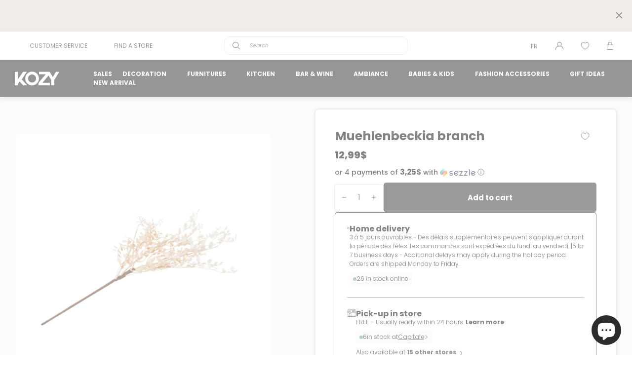

--- FILE ---
content_type: text/html; charset=utf-8
request_url: https://boutiquekozy.ca/en/products/branche-de-muehlenbeckia-muehlenbeckia-branch-7705605079252
body_size: 77696
content:
<!doctype html>
<html class="no-js" lang="en">
  <head>
	<script id="pandectes-rules">   /* PANDECTES-GDPR: DO NOT MODIFY AUTO GENERATED CODE OF THIS SCRIPT */      window.PandectesSettings = {"store":{"id":64840335572,"plan":"plus","theme":"kozy/production/kozy","primaryLocale":"fr","adminMode":false,"headless":false,"storefrontRootDomain":"","checkoutRootDomain":"","storefrontAccessToken":""},"tsPublished":1769200355,"declaration":{"showPurpose":false,"showProvider":false,"declIntroText":"Nous utilisons des cookies pour optimiser les fonctionnalités du site Web, analyser les performances et vous offrir une expérience personnalisée. Certains cookies sont indispensables au bon fonctionnement et au bon fonctionnement du site Web. Ces cookies ne peuvent pas être désactivés. Dans cette fenêtre, vous pouvez gérer vos préférences en matière de cookies.","showDateGenerated":true},"language":{"unpublished":[],"languageMode":"Multilingual","fallbackLanguage":"fr","languageDetection":"url","languagesSupported":["en"]},"texts":{"managed":{"headerText":{"en":"<h5 class=\"pandectes-header\">Welcome to our world!</h5>","fr":"<h5 class=\"pandectes-header\">Bienvenue chez nous!</h5>"},"consentText":{"en":"<p class=\"pandectes-desc\">We are a Canadian company.</p>\nInspiration is at the heart of our DNA, and so is customer satisfaction. Our website uses cookies to provide you with the best experience.","fr":"<p class=\"pandectes-desc\">Nous sommes une entreprise d'ici.</p>\nL'inspiration est au coeur de notre ADN, tout comme la satisfaction de notre clientèle. Notre site web utilise des cookies afin de vous offrir la meileure expérience qui soit."},"linkText":{"en":"Learn more","fr":"En apprendre plus"},"imprintText":{"en":"Imprint","fr":"Imprimer"},"googleLinkText":{"en":"Google's Privacy Terms","fr":"Conditions de confidentialité de Google"},"allowButtonText":{"en":"Accept","fr":"Accepter"},"denyButtonText":{"en":"Decline","fr":"Déclin"},"dismissButtonText":{"en":"Ok","fr":"D'accord"},"leaveSiteButtonText":{"en":"Leave this site","fr":"Quitter ce site"},"preferencesButtonText":{"en":"Preferences","fr":"Préférences"},"cookiePolicyText":{"en":"Consent preferences","fr":"Politique des cookies"},"preferencesPopupTitleText":{"en":"Manage consent preferences","fr":"Gérer les préférences de consentement"},"preferencesPopupIntroText":{"en":"We use cookies to optimize website functionality, analyze the performance, and provide personalized experience to you. Some cookies are essential to make the website operate and function correctly. Those cookies cannot be disabled. In this window you can manage your preference of cookies.","fr":"Nous utilisons des cookies pour optimiser les fonctionnalités du site Web, analyser les performances et vous offrir une expérience personnalisée. Certains cookies sont indispensables au bon fonctionnement et au bon fonctionnement du site. Ces cookies ne peuvent pas être désactivés. Dans cette fenêtre, vous pouvez gérer votre préférence de cookies."},"preferencesPopupSaveButtonText":{"en":"Save preferences","fr":"Enregistrer les préférences"},"preferencesPopupCloseButtonText":{"en":"Close","fr":"Fermer"},"preferencesPopupAcceptAllButtonText":{"en":"Accept all","fr":"Tout accepter"},"preferencesPopupRejectAllButtonText":{"en":"Deny all","fr":"Tout refuser"},"cookiesDetailsText":{"en":"Cookies details","fr":"Détails des cookies"},"preferencesPopupAlwaysAllowedText":{"en":"Always allowed","fr":"Toujours autorisé"},"accessSectionParagraphText":{"en":"You have the right to request access to your data at any time.","fr":"Vous avez le droit de pouvoir accéder à vos données à tout moment."},"accessSectionTitleText":{"en":"Data portability","fr":"Portabilité des données"},"accessSectionAccountInfoActionText":{"en":"Personal data","fr":"Données personnelles"},"accessSectionDownloadReportActionText":{"en":"Request export","fr":"Tout télécharger"},"accessSectionGDPRRequestsActionText":{"en":"Data subject requests","fr":"Demandes des personnes concernées"},"accessSectionOrdersRecordsActionText":{"en":"Orders","fr":"Ordres"},"rectificationSectionParagraphText":{"en":"You have the right to request your data to be updated whenever you think it is appropriate.","fr":"Vous avez le droit de demander la mise à jour de vos données chaque fois que vous le jugez approprié."},"rectificationSectionTitleText":{"en":"Data Rectification","fr":"Rectification des données"},"rectificationCommentPlaceholder":{"en":"Describe what you want to be updated","fr":"Décrivez ce que vous souhaitez mettre à jour"},"rectificationCommentValidationError":{"en":"Comment is required","fr":"Un commentaire est requis"},"rectificationSectionEditAccountActionText":{"en":"Request an update","fr":"Demander une mise à jour"},"erasureSectionTitleText":{"en":"Right to be forgotten","fr":"Droit à l'oubli"},"erasureSectionParagraphText":{"en":"You have the right to ask all your data to be erased. After that, you will no longer be able to access your account.","fr":"Vous avez le droit de demander que toutes vos données soient effacées. Après cela, vous ne pourrez plus accéder à votre compte."},"erasureSectionRequestDeletionActionText":{"en":"Request personal data deletion","fr":"Demander la suppression des données personnelles"},"consentDate":{"en":"Consent date","fr":"Date de consentement"},"consentId":{"en":"Consent ID","fr":"ID de consentement"},"consentSectionChangeConsentActionText":{"en":"Change consent preference","fr":"Modifier la préférence de consentement"},"consentSectionConsentedText":{"en":"You consented to the cookies policy of this website on","fr":"Vous avez consenti à la politique de cookies de ce site Web sur"},"consentSectionNoConsentText":{"en":"You have not consented to the cookies policy of this website.","fr":"Vous n'avez pas consenti à la politique de cookies de ce site Web."},"consentSectionTitleText":{"en":"Your cookie consent","fr":"Votre consentement aux cookies"},"consentStatus":{"en":"Consent preference","fr":"Préférence de consentement"},"confirmationFailureMessage":{"en":"Your request was not verified. Please try again and if problem persists, contact store owner for assistance","fr":"Votre demande n'a pas été vérifiée. Veuillez réessayer et si le problème persiste, contactez le propriétaire du magasin pour obtenir de l'aide"},"confirmationFailureTitle":{"en":"A problem occurred","fr":"Un problème est survenu"},"confirmationSuccessMessage":{"en":"We will soon get back to you as to your request.","fr":"Nous reviendrons rapidement vers vous quant à votre demande."},"confirmationSuccessTitle":{"en":"Your request is verified","fr":"Votre demande est vérifiée"},"guestsSupportEmailFailureMessage":{"en":"Your request was not submitted. Please try again and if problem persists, contact store owner for assistance.","fr":"Votre demande n'a pas été soumise. Veuillez réessayer et si le problème persiste, contactez le propriétaire du magasin pour obtenir de l'aide."},"guestsSupportEmailFailureTitle":{"en":"A problem occurred","fr":"Un problème est survenu"},"guestsSupportEmailPlaceholder":{"en":"E-mail address","fr":"Adresse e-mail"},"guestsSupportEmailSuccessMessage":{"en":"If you are registered as a customer of this store, you will soon receive an email with instructions on how to proceed.","fr":"Si vous êtes inscrit en tant que client de ce magasin, vous recevrez bientôt un e-mail avec des instructions sur la marche à suivre."},"guestsSupportEmailSuccessTitle":{"en":"Thank you for your request","fr":"Merci pour votre requête"},"guestsSupportEmailValidationError":{"en":"Email is not valid","fr":"L'email n'est pas valide"},"guestsSupportInfoText":{"en":"Please login with your customer account to further proceed.","fr":"Veuillez vous connecter avec votre compte client pour continuer."},"submitButton":{"en":"Submit","fr":"Soumettre"},"submittingButton":{"en":"Submitting...","fr":"Soumission..."},"cancelButton":{"en":"Cancel","fr":"Annuler"},"declIntroText":{"en":"We use cookies to optimize website functionality, analyze the performance, and provide personalized experience to you. Some cookies are essential to make the website operate and function correctly. Those cookies cannot be disabled. In this window you can manage your preference of cookies.","fr":"Nous utilisons des cookies pour optimiser les fonctionnalités du site Web, analyser les performances et vous offrir une expérience personnalisée. Certains cookies sont indispensables au bon fonctionnement et au bon fonctionnement du site Web. Ces cookies ne peuvent pas être désactivés. Dans cette fenêtre, vous pouvez gérer vos préférences en matière de cookies."},"declName":{"en":"Name","fr":"Nom"},"declPurpose":{"en":"Purpose","fr":"But"},"declType":{"en":"Type","fr":"Type"},"declRetention":{"en":"Retention","fr":"Rétention"},"declProvider":{"en":"Provider","fr":"Fournisseur"},"declFirstParty":{"en":"First-party","fr":"Première partie"},"declThirdParty":{"en":"Third-party","fr":"Tierce partie"},"declSeconds":{"en":"seconds","fr":"secondes"},"declMinutes":{"en":"minutes","fr":"minutes"},"declHours":{"en":"hours","fr":"heures"},"declWeeks":{"en":"week(s)","fr":"semaine(s)"},"declDays":{"en":"days","fr":"jours"},"declMonths":{"en":"months","fr":"mois"},"declYears":{"en":"years","fr":"années"},"declSession":{"en":"Session","fr":"Session"},"declDomain":{"en":"Domain","fr":"Domaine"},"declPath":{"en":"Path","fr":"Chemin"}},"categories":{"strictlyNecessaryCookiesTitleText":{"en":"Strictly necessary cookies","fr":"Cookies strictement nécessaires"},"strictlyNecessaryCookiesDescriptionText":{"en":"These cookies are essential in order to enable you to move around the website and use its features, such as accessing secure areas of the website. The website cannot function properly without these cookies.","fr":"Ces cookies sont essentiels pour vous permettre de vous déplacer sur le site Web et d'utiliser ses fonctionnalités, telles que l'accès aux zones sécurisées du site Web. Le site Web ne peut pas fonctionner correctement sans ces cookies."},"functionalityCookiesTitleText":{"en":"Functional cookies","fr":"Cookies fonctionnels"},"functionalityCookiesDescriptionText":{"en":"These cookies enable the site to provide enhanced functionality and personalisation. They may be set by us or by third party providers whose services we have added to our pages. If you do not allow these cookies then some or all of these services may not function properly.","fr":"Ces cookies permettent au site de fournir des fonctionnalités et une personnalisation améliorées. Ils peuvent être définis par nous ou par des fournisseurs tiers dont nous avons ajouté les services à nos pages. Si vous n'autorisez pas ces cookies, certains ou tous ces services peuvent ne pas fonctionner correctement."},"performanceCookiesTitleText":{"en":"Performance cookies","fr":"Cookies de performances"},"performanceCookiesDescriptionText":{"en":"These cookies enable us to monitor and improve the performance of our website. For example, they allow us to count visits, identify traffic sources and see which parts of the site are most popular.","fr":"Ces cookies nous permettent de surveiller et d'améliorer les performances de notre site Web. Par exemple, ils nous permettent de compter les visites, d'identifier les sources de trafic et de voir quelles parties du site sont les plus populaires."},"targetingCookiesTitleText":{"en":"Targeting cookies","fr":"Ciblage des cookies"},"targetingCookiesDescriptionText":{"en":"These cookies may be set through our site by our advertising partners. They may be used by those companies to build a profile of your interests and show you relevant adverts on other sites.    They do not store directly personal information, but are based on uniquely identifying your browser and internet device. If you do not allow these cookies, you will experience less targeted advertising.","fr":"Ces cookies peuvent être installés via notre site par nos partenaires publicitaires. Ils peuvent être utilisés par ces sociétés pour établir un profil de vos intérêts et vous montrer des publicités pertinentes sur d'autres sites. Ils ne stockent pas directement d'informations personnelles, mais sont basés sur l'identification unique de votre navigateur et de votre appareil Internet. Si vous n'autorisez pas ces cookies, vous bénéficierez d'une publicité moins ciblée."},"unclassifiedCookiesTitleText":{"en":"Unclassified cookies","fr":"Cookies non classés"},"unclassifiedCookiesDescriptionText":{"en":"Unclassified cookies are cookies that we are in the process of classifying, together with the providers of individual cookies.","fr":"Les cookies non classés sont des cookies que nous sommes en train de classer avec les fournisseurs de cookies individuels."}},"auto":{}},"library":{"previewMode":false,"fadeInTimeout":0,"defaultBlocked":0,"showLink":false,"showImprintLink":false,"showGoogleLink":false,"enabled":true,"cookie":{"expiryDays":365,"secure":true,"domain":""},"dismissOnScroll":false,"dismissOnWindowClick":false,"dismissOnTimeout":false,"palette":{"popup":{"background":"#FFFFFF","backgroundForCalculations":{"a":1,"b":255,"g":255,"r":255},"text":"#000000"},"button":{"background":"#000000","backgroundForCalculations":{"a":1,"b":0,"g":0,"r":0},"text":"#FFFFFF","textForCalculation":{"a":1,"b":255,"g":255,"r":255},"border":"transparent"}},"content":{"href":"https://boutique-kozy-dev.myshopify.com/policies/privacy-policy","imprintHref":"/","close":"&#10005;","target":"","logo":""},"window":"<div role=\"dialog\" aria-labelledby=\"cookieconsent:head\" aria-describedby=\"cookieconsent:desc\" id=\"pandectes-banner\" class=\"cc-window-wrapper cc-bottom-left-wrapper\"><div class=\"pd-cookie-banner-window cc-window {{classes}}\">{{children}}</div></div>","compliance":{"custom":"<div class=\"cc-compliance cc-highlight\">{{preferences}}{{allow}}</div>"},"type":"custom","layouts":{"basic":"{{header}}{{message}}{{compliance}}"},"position":"bottom-left","theme":"classic","revokable":false,"animateRevokable":false,"revokableReset":false,"revokableLogoUrl":"https://cdn.shopify.com/s/files/1/0648/4033/5572/t/714/assets/pandectes-reopen-logo.png?v=1769038426","revokablePlacement":"bottom-left","revokableMarginHorizontal":15,"revokableMarginVertical":15,"static":false,"autoAttach":true,"hasTransition":true,"blacklistPage":[""],"elements":{"close":"<button aria-label=\"Fermer\" type=\"button\" class=\"cc-close\">{{close}}</button>","dismiss":"<button type=\"button\" class=\"cc-btn cc-btn-decision cc-dismiss\">{{dismiss}}</button>","allow":"<button type=\"button\" class=\"cc-btn cc-btn-decision cc-allow\">{{allow}}</button>","deny":"<button type=\"button\" class=\"cc-btn cc-btn-decision cc-deny\">{{deny}}</button>","preferences":"<button type=\"button\" class=\"cc-btn cc-settings\" aria-controls=\"pd-cp-preferences\" onclick=\"Pandectes.fn.openPreferences()\">{{preferences}}</button>"}},"geolocation":{"auOnly":false,"brOnly":false,"caOnly":false,"chOnly":false,"euOnly":false,"jpOnly":false,"nzOnly":false,"thOnly":false,"zaOnly":false,"canadaOnly":false,"canadaLaw25":false,"canadaPipeda":false,"globalVisibility":true},"dsr":{"guestsSupport":false,"accessSectionDownloadReportAuto":false},"banner":{"resetTs":1725470537,"extraCss":"        .cc-banner-logo {max-width: 36em!important;}    @media(min-width: 768px) {.cc-window.cc-floating{max-width: 36em!important;width: 36em!important;}}    .cc-message, .pd-cookie-banner-window .cc-header, .cc-logo {text-align: left}    .cc-window-wrapper{z-index: 2147483647;}    .cc-window{z-index: 2147483647;font-family: inherit;}    .pd-cookie-banner-window .cc-header{font-family: inherit;}    .pd-cp-ui{font-family: inherit; background-color: #FFFFFF;color:#000000;}    button.pd-cp-btn, a.pd-cp-btn{background-color:#000000;color:#FFFFFF!important;}    input + .pd-cp-preferences-slider{background-color: rgba(0, 0, 0, 0.3)}    .pd-cp-scrolling-section::-webkit-scrollbar{background-color: rgba(0, 0, 0, 0.3)}    input:checked + .pd-cp-preferences-slider{background-color: rgba(0, 0, 0, 1)}    .pd-cp-scrolling-section::-webkit-scrollbar-thumb {background-color: rgba(0, 0, 0, 1)}    .pd-cp-ui-close{color:#000000;}    .pd-cp-preferences-slider:before{background-color: #FFFFFF}    .pd-cp-title:before {border-color: #000000!important}    .pd-cp-preferences-slider{background-color:#000000}    .pd-cp-toggle{color:#000000!important}    @media(max-width:699px) {.pd-cp-ui-close-top svg {fill: #000000}}    .pd-cp-toggle:hover,.pd-cp-toggle:visited,.pd-cp-toggle:active{color:#000000!important}    .pd-cookie-banner-window {box-shadow: 0 0 18px rgb(0 0 0 / 20%);}  @media (max-width: 767px) {    .cc-window.cc-floating {        border-radius: 0 !important;        bottom: 0 !important;        left: 0 !important;    }}@media (max-width: 600px) {    .pandectes-header:before {        content: url(https://cdn.shopify.com/s/files/1/0648/4033/5572/files/cookie.png?v=1725483415&width=75);        display: flex;    }}.cc-bottom {    bottom: 20px;}.cc-left {    left: 20px;}.pd-cookie-banner-window .cc-header {    margin-bottom: 0;}button.cc-btn.cc-btn-decision.cc-allow {    min-width: 50%;    max-width: 50%;}button.cc-btn.cc-settings {    min-width: fit-content;    max-width: fit-content;    border: none;    text-decoration: underline;    font-weight: 400;}button.cc-btn.cc-settings:hover {    background: none !important;    color: hsl(0deg 0% 0% / 50%) !important;    text-decoration: none !important;}.cc-compliance {    justify-content: flex-end;}.cc-floating.cc-theme-classic {    padding: 1.75em;}.cc-floating .cc-message {    text-align: justify;    margin-bottom: 1.5em;    margin-top: 0;}.cc-floating.cc-theme-classic {    border-radius: 10px;}.pandectes-header {    font-size: 30px;    font-weight: 800;    margin-bottom: 0;}@media (min-width: 600px) {    .pandectes-header:after {        content: url(https://cdn.shopify.com/s/files/1/0648/4033/5572/files/cookie.png?v=1725483415&width=125);        position: absolute;        right: 0;        top: 28px;        padding-right: 28px;    }}.pandectes-desc {    margin-top: 0;    font-weight: 800;}button.pd-cp-ui-rejectAll.pd-cp-btn.pd-cp-btn__small {    display: none;}.pd-cp-scrolling-section {    height: fit-content;}","customJavascript":{"useButtons":true},"showPoweredBy":false,"logoHeight":40,"revokableTrigger":false,"hybridStrict":false,"cookiesBlockedByDefault":"0","isActive":true,"implicitSavePreferences":false,"cookieIcon":false,"blockBots":false,"showCookiesDetails":true,"hasTransition":true,"blockingPage":false,"showOnlyLandingPage":false,"leaveSiteUrl":"https://www.google.com","linkRespectStoreLang":false},"cookies":{"0":[{"name":"keep_alive","type":"http","domain":"boutiquekozy.ca","path":"/","provider":"Shopify","firstParty":true,"retention":"30 minute(s)","session":false,"expires":30,"unit":"declMinutes","purpose":{"en":"Used when international domain redirection is enabled to determine if a request is the first one of a session.","fr":"Utilisé en relation avec la localisation de l'acheteur."}},{"name":"secure_customer_sig","type":"http","domain":"boutiquekozy.ca","path":"/","provider":"Shopify","firstParty":true,"retention":"1 year(s)","session":false,"expires":1,"unit":"declYears","purpose":{"en":"Used to identify a user after they sign into a shop as a customer so they do not need to log in again.","fr":"Utilisé en relation avec la connexion client."}},{"name":"localization","type":"http","domain":"boutiquekozy.ca","path":"/","provider":"Shopify","firstParty":true,"retention":"1 year(s)","session":false,"expires":1,"unit":"declYears","purpose":{"en":"Used to localize the cart to the correct country.","fr":"Localisation de boutique Shopify"}},{"name":"cart_currency","type":"http","domain":"boutiquekozy.ca","path":"/","provider":"Shopify","firstParty":true,"retention":"2 ","session":false,"expires":2,"unit":"declSession","purpose":{"en":"Used after a checkout is completed to initialize a new empty cart with the same currency as the one just used.","fr":"Le cookie est nécessaire pour la fonction de paiement et de paiement sécurisé sur le site Web. Cette fonction est fournie par shopify.com."}},{"name":"_tracking_consent","type":"http","domain":".boutiquekozy.ca","path":"/","provider":"Shopify","firstParty":true,"retention":"1 year(s)","session":false,"expires":1,"unit":"declYears","purpose":{"en":"Used to store a user's preferences if a merchant has set up privacy rules in the visitor's region.","fr":"Préférences de suivi."}},{"name":"_cmp_a","type":"http","domain":".boutiquekozy.ca","path":"/","provider":"Shopify","firstParty":true,"retention":"1 day(s)","session":false,"expires":1,"unit":"declDays","purpose":{"en":"Used for managing customer privacy settings.","fr":"Utilisé pour gérer les paramètres de confidentialité des clients."}},{"name":"cart","type":"http","domain":"boutiquekozy.ca","path":"/","provider":"Shopify","firstParty":true,"retention":"1 month(s)","session":false,"expires":1,"unit":"declMonths","purpose":{"en":"Contains information related to the user's cart.","fr":"Nécessaire pour la fonctionnalité de panier d'achat sur le site Web."}},{"name":"cart_ts","type":"http","domain":"boutiquekozy.ca","path":"/","provider":"Shopify","firstParty":true,"retention":"1 month(s)","session":false,"expires":1,"unit":"declMonths","purpose":{"en":"Used in connection with checkout.","fr":"Utilisé en relation avec le paiement."}},{"name":"shopify_pay_redirect","type":"http","domain":"boutiquekozy.ca","path":"/","provider":"Shopify","firstParty":true,"retention":"1 hour(s)","session":false,"expires":1,"unit":"declHours","purpose":{"en":"Used to accelerate the checkout process when the buyer has a Shop Pay account.","fr":"Le cookie est nécessaire pour la fonction de paiement et de paiement sécurisé sur le site Web. Cette fonction est fournie par shopify.com."}},{"name":"cart_sig","type":"http","domain":"boutiquekozy.ca","path":"/","provider":"Shopify","firstParty":true,"retention":"1 month(s)","session":false,"expires":1,"unit":"declMonths","purpose":{"en":"A hash of the contents of a cart. This is used to verify the integrity of the cart and to ensure performance of some cart operations.","fr":"Analyses Shopify."}},{"name":"_shopify_essential","type":"http","domain":"boutiquekozy.ca","path":"/","provider":"Shopify","firstParty":true,"retention":"1 year(s)","session":false,"expires":1,"unit":"declYears","purpose":{"en":"Contains essential information for the correct functionality of a store such as session and checkout information and anti-tampering data.","fr":"Utilisé sur la page des comptes."}},{"name":"wpm-test-cookie","type":"http","domain":"ca","path":"/","provider":"Shopify","firstParty":false,"retention":"Session","session":true,"expires":1,"unit":"declSeconds","purpose":{"fr":"Used to ensure our systems are working correctly."}},{"name":"wpm-test-cookie","type":"http","domain":"boutiquekozy.ca","path":"/","provider":"Shopify","firstParty":true,"retention":"Session","session":true,"expires":1,"unit":"declSeconds","purpose":{"fr":"Used to ensure our systems are working correctly."}}],"1":[{"name":"_hjSessionUser_2287970","type":"http","domain":".boutiquekozy.ca","path":"/","provider":"Hotjar","firstParty":true,"retention":"1 year(s)","session":false,"expires":1,"unit":"declYears","purpose":{"fr":""}},{"name":"_hjSession_2287970","type":"http","domain":".boutiquekozy.ca","path":"/","provider":"Hotjar","firstParty":true,"retention":"30 minute(s)","session":false,"expires":30,"unit":"declMinutes","purpose":{"fr":""}}],"2":[{"name":"_ga","type":"http","domain":".boutiquekozy.ca","path":"/","provider":"Google","firstParty":true,"retention":"1 year(s)","session":false,"expires":1,"unit":"declYears","purpose":{"en":"Cookie is set by Google Analytics with unknown functionality","fr":"Le cookie est défini par Google Analytics avec une fonctionnalité inconnue"}},{"name":"_ga_CHSJT0X4GE","type":"http","domain":".boutiquekozy.ca","path":"/","provider":"Google","firstParty":true,"retention":"1 year(s)","session":false,"expires":1,"unit":"declYears","purpose":{"fr":""}}],"4":[{"name":"_gcl_au","type":"http","domain":".boutiquekozy.ca","path":"/","provider":"Google","firstParty":true,"retention":"3 month(s)","session":false,"expires":3,"unit":"declMonths","purpose":{"en":"Cookie is placed by Google Tag Manager to track conversions.","fr":"Le cookie est placé par Google Tag Manager pour suivre les conversions."}}],"8":[{"name":"language","type":"http","domain":"boutiquekozy.ca","path":"/","provider":"Unknown","firstParty":true,"retention":"Session","session":true,"expires":-55,"unit":"declYears","purpose":{"fr":""}}]},"blocker":{"isActive":false,"googleConsentMode":{"id":"","analyticsId":"","adwordsId":"","isActive":false,"adStorageCategory":4,"analyticsStorageCategory":2,"personalizationStorageCategory":1,"functionalityStorageCategory":1,"customEvent":false,"securityStorageCategory":0,"redactData":false,"urlPassthrough":false,"dataLayerProperty":"dataLayer","waitForUpdate":0,"useNativeChannel":false},"facebookPixel":{"id":"","isActive":false,"ldu":false},"microsoft":{"isActive":false,"uetTags":""},"rakuten":{"isActive":false,"cmp":false,"ccpa":false},"klaviyoIsActive":false,"gpcIsActive":false,"clarity":{},"defaultBlocked":0,"patterns":{"whiteList":[],"blackList":{"1":[],"2":[],"4":[],"8":[]},"iframesWhiteList":[],"iframesBlackList":{"1":[],"2":[],"4":[],"8":[]},"beaconsWhiteList":[],"beaconsBlackList":{"1":[],"2":[],"4":[],"8":[]}}}}      !function(){"use strict";window.PandectesRules=window.PandectesRules||{},window.PandectesRules.manualBlacklist={1:[],2:[],4:[]},window.PandectesRules.blacklistedIFrames={1:[],2:[],4:[]},window.PandectesRules.blacklistedCss={1:[],2:[],4:[]},window.PandectesRules.blacklistedBeacons={1:[],2:[],4:[]};const e="javascript/blocked",t=["US-CA","US-VA","US-CT","US-UT","US-CO","US-MT","US-TX","US-OR","US-IA","US-NE","US-NH","US-DE","US-NJ","US-TN","US-MN","US-RI","US-IN","US-KY"],n=["AT","BE","BG","HR","CY","CZ","DK","EE","FI","FR","DE","GR","HU","IE","IT","LV","LT","LU","MT","NL","PL","PT","RO","SK","SI","ES","SE","GB","LI","NO","IS"];function a(e){return new RegExp(e.replace(/[/\\.+?$()]/g,"\\$&").replace("*","(.*)"))}const o=(e,t="log")=>{new URLSearchParams(window.location.search).get("log")&&console[t](`PandectesRules: ${e}`)};function s(e){const t=document.createElement("script");t.async=!0,t.src=e,document.head.appendChild(t)}const r=window.PandectesRulesSettings||window.PandectesSettings,i=function(){if(void 0!==window.dataLayer&&Array.isArray(window.dataLayer)){if(window.dataLayer.some((e=>"pandectes_full_scan"===e.event)))return!0}return!1}(),c=((e="_pandectes_gdpr")=>{const t=("; "+document.cookie).split("; "+e+"=");let n;if(t.length<2)n={};else{const e=t.pop().split(";");n=window.atob(e.shift())}const a=(e=>{try{return JSON.parse(e)}catch(e){return!1}})(n);return!1!==a?a:n})(),{banner:{isActive:d},blocker:{defaultBlocked:l,patterns:u}}=r,g=c&&null!==c.preferences&&void 0!==c.preferences?c.preferences:null,p=i?0:d?null===g?l:g:0,f={1:!(1&p),2:!(2&p),4:!(4&p)},{blackList:h,whiteList:w,iframesBlackList:y,iframesWhiteList:m,beaconsBlackList:b,beaconsWhiteList:_}=u,k={blackList:[],whiteList:[],iframesBlackList:{1:[],2:[],4:[],8:[]},iframesWhiteList:[],beaconsBlackList:{1:[],2:[],4:[],8:[]},beaconsWhiteList:[]};[1,2,4].map((e=>{f[e]||(k.blackList.push(...h[e].length?h[e].map(a):[]),k.iframesBlackList[e]=y[e].length?y[e].map(a):[],k.beaconsBlackList[e]=b[e].length?b[e].map(a):[])})),k.whiteList=w.length?w.map(a):[],k.iframesWhiteList=m.length?m.map(a):[],k.beaconsWhiteList=_.length?_.map(a):[];const v={scripts:[],iframes:{1:[],2:[],4:[]},beacons:{1:[],2:[],4:[]},css:{1:[],2:[],4:[]}},S=(t,n)=>t&&(!n||n!==e)&&(!k.blackList||k.blackList.some((e=>e.test(t))))&&(!k.whiteList||k.whiteList.every((e=>!e.test(t)))),L=(e,t)=>{const n=k.iframesBlackList[t],a=k.iframesWhiteList;return e&&(!n||n.some((t=>t.test(e))))&&(!a||a.every((t=>!t.test(e))))},C=(e,t)=>{const n=k.beaconsBlackList[t],a=k.beaconsWhiteList;return e&&(!n||n.some((t=>t.test(e))))&&(!a||a.every((t=>!t.test(e))))},A=new MutationObserver((e=>{for(let t=0;t<e.length;t++){const{addedNodes:n}=e[t];for(let e=0;e<n.length;e++){const t=n[e],a=t.dataset&&t.dataset.cookiecategory;if(1===t.nodeType&&"LINK"===t.tagName){const e=t.dataset&&t.dataset.href;if(e&&a)switch(a){case"functionality":case"C0001":v.css[1].push(e);break;case"performance":case"C0002":v.css[2].push(e);break;case"targeting":case"C0003":v.css[4].push(e)}}}}}));var P=new MutationObserver((t=>{for(let n=0;n<t.length;n++){const{addedNodes:a}=t[n];for(let t=0;t<a.length;t++){const n=a[t],s=n.src||n.dataset&&n.dataset.src,r=n.dataset&&n.dataset.cookiecategory;if(1===n.nodeType&&"IFRAME"===n.tagName){if(s){let e=!1;L(s,1)||"functionality"===r||"C0001"===r?(e=!0,v.iframes[1].push(s)):L(s,2)||"performance"===r||"C0002"===r?(e=!0,v.iframes[2].push(s)):(L(s,4)||"targeting"===r||"C0003"===r)&&(e=!0,v.iframes[4].push(s)),e&&(n.removeAttribute("src"),n.setAttribute("data-src",s))}}else if(1===n.nodeType&&"IMG"===n.tagName){if(s){let e=!1;C(s,1)?(e=!0,v.beacons[1].push(s)):C(s,2)?(e=!0,v.beacons[2].push(s)):C(s,4)&&(e=!0,v.beacons[4].push(s)),e&&(n.removeAttribute("src"),n.setAttribute("data-src",s))}}else if(1===n.nodeType&&"SCRIPT"===n.tagName){const t=n.type;let a=!1;if(S(s,t)?(o(`rule blocked: ${s}`),a=!0):s&&r?o(`manually blocked @ ${r}: ${s}`):r&&o(`manually blocked @ ${r}: inline code`),a){v.scripts.push([n,t]),n.type=e;const a=function(t){n.getAttribute("type")===e&&t.preventDefault(),n.removeEventListener("beforescriptexecute",a)};n.addEventListener("beforescriptexecute",a),n.parentElement&&n.parentElement.removeChild(n)}}}}}));const $=document.createElement,E={src:Object.getOwnPropertyDescriptor(HTMLScriptElement.prototype,"src"),type:Object.getOwnPropertyDescriptor(HTMLScriptElement.prototype,"type")};window.PandectesRules.unblockCss=e=>{const t=v.css[e]||[];t.length&&o(`Unblocking CSS for ${e}`),t.forEach((e=>{const t=document.querySelector(`link[data-href^="${e}"]`);t.removeAttribute("data-href"),t.href=e})),v.css[e]=[]},window.PandectesRules.unblockIFrames=e=>{const t=v.iframes[e]||[];t.length&&o(`Unblocking IFrames for ${e}`),k.iframesBlackList[e]=[],t.forEach((e=>{const t=document.querySelector(`iframe[data-src^="${e}"]`);t.removeAttribute("data-src"),t.src=e})),v.iframes[e]=[]},window.PandectesRules.unblockBeacons=e=>{const t=v.beacons[e]||[];t.length&&o(`Unblocking Beacons for ${e}`),k.beaconsBlackList[e]=[],t.forEach((e=>{const t=document.querySelector(`img[data-src^="${e}"]`);t.removeAttribute("data-src"),t.src=e})),v.beacons[e]=[]},window.PandectesRules.unblockInlineScripts=function(e){const t=1===e?"functionality":2===e?"performance":"targeting",n=document.querySelectorAll(`script[type="javascript/blocked"][data-cookiecategory="${t}"]`);o(`unblockInlineScripts: ${n.length} in ${t}`),n.forEach((function(e){const t=document.createElement("script");t.type="text/javascript",e.hasAttribute("src")?t.src=e.getAttribute("src"):t.textContent=e.textContent,document.head.appendChild(t),e.parentNode.removeChild(e)}))},window.PandectesRules.unblockInlineCss=function(e){const t=1===e?"functionality":2===e?"performance":"targeting",n=document.querySelectorAll(`link[data-cookiecategory="${t}"]`);o(`unblockInlineCss: ${n.length} in ${t}`),n.forEach((function(e){e.href=e.getAttribute("data-href")}))},window.PandectesRules.unblock=function(e){e.length<1?(k.blackList=[],k.whiteList=[],k.iframesBlackList=[],k.iframesWhiteList=[]):(k.blackList&&(k.blackList=k.blackList.filter((t=>e.every((e=>"string"==typeof e?!t.test(e):e instanceof RegExp?t.toString()!==e.toString():void 0))))),k.whiteList&&(k.whiteList=[...k.whiteList,...e.map((e=>{if("string"==typeof e){const t=".*"+a(e)+".*";if(k.whiteList.every((e=>e.toString()!==t.toString())))return new RegExp(t)}else if(e instanceof RegExp&&k.whiteList.every((t=>t.toString()!==e.toString())))return e;return null})).filter(Boolean)]));let t=0;[...v.scripts].forEach((([e,n],a)=>{if(function(e){const t=e.getAttribute("src");return k.blackList&&k.blackList.every((e=>!e.test(t)))||k.whiteList&&k.whiteList.some((e=>e.test(t)))}(e)){const o=document.createElement("script");for(let t=0;t<e.attributes.length;t++){let n=e.attributes[t];"src"!==n.name&&"type"!==n.name&&o.setAttribute(n.name,e.attributes[t].value)}o.setAttribute("src",e.src),o.setAttribute("type",n||"application/javascript"),document.head.appendChild(o),v.scripts.splice(a-t,1),t++}})),0==k.blackList.length&&0===k.iframesBlackList[1].length&&0===k.iframesBlackList[2].length&&0===k.iframesBlackList[4].length&&0===k.beaconsBlackList[1].length&&0===k.beaconsBlackList[2].length&&0===k.beaconsBlackList[4].length&&(o("Disconnecting observers"),P.disconnect(),A.disconnect())};const{store:{adminMode:T,headless:B,storefrontRootDomain:R,checkoutRootDomain:I,storefrontAccessToken:O},banner:{isActive:U},blocker:N}=r,{defaultBlocked:D}=N;U&&function(e){if(window.Shopify&&window.Shopify.customerPrivacy)return void e();let t=null;window.Shopify&&window.Shopify.loadFeatures&&window.Shopify.trackingConsent?e():t=setInterval((()=>{window.Shopify&&window.Shopify.loadFeatures&&(clearInterval(t),window.Shopify.loadFeatures([{name:"consent-tracking-api",version:"0.1"}],(t=>{t?o("Shopify.customerPrivacy API - failed to load"):(o(`shouldShowBanner() -> ${window.Shopify.trackingConsent.shouldShowBanner()} | saleOfDataRegion() -> ${window.Shopify.trackingConsent.saleOfDataRegion()}`),e())})))}),10)}((()=>{!function(){const e=window.Shopify.trackingConsent;if(!1!==e.shouldShowBanner()||null!==g||7!==D)try{const t=T&&!(window.Shopify&&window.Shopify.AdminBarInjector);let n={preferences:!(1&p)||i||t,analytics:!(2&p)||i||t,marketing:!(4&p)||i||t};B&&(n.headlessStorefront=!0,n.storefrontRootDomain=R?.length?R:window.location.hostname,n.checkoutRootDomain=I?.length?I:`checkout.${window.location.hostname}`,n.storefrontAccessToken=O?.length?O:""),e.firstPartyMarketingAllowed()===n.marketing&&e.analyticsProcessingAllowed()===n.analytics&&e.preferencesProcessingAllowed()===n.preferences||e.setTrackingConsent(n,(function(e){e&&e.error?o("Shopify.customerPrivacy API - failed to setTrackingConsent"):o(`setTrackingConsent(${JSON.stringify(n)})`)}))}catch(e){o("Shopify.customerPrivacy API - exception")}}(),function(){if(B){const e=window.Shopify.trackingConsent,t=e.currentVisitorConsent();if(navigator.globalPrivacyControl&&""===t.sale_of_data){const t={sale_of_data:!1,headlessStorefront:!0};t.storefrontRootDomain=R?.length?R:window.location.hostname,t.checkoutRootDomain=I?.length?I:`checkout.${window.location.hostname}`,t.storefrontAccessToken=O?.length?O:"",e.setTrackingConsent(t,(function(e){e&&e.error?o(`Shopify.customerPrivacy API - failed to setTrackingConsent({${JSON.stringify(t)})`):o(`setTrackingConsent(${JSON.stringify(t)})`)}))}}}()}));const j="[Pandectes :: Google Consent Mode debug]:";function M(...e){const t=e[0],n=e[1],a=e[2];if("consent"!==t)return"config"===t?"config":void 0;const{ad_storage:o,ad_user_data:s,ad_personalization:r,functionality_storage:i,analytics_storage:c,personalization_storage:d,security_storage:l}=a,u={Command:t,Mode:n,ad_storage:o,ad_user_data:s,ad_personalization:r,functionality_storage:i,analytics_storage:c,personalization_storage:d,security_storage:l};return console.table(u),"default"===n&&("denied"===o&&"denied"===s&&"denied"===r&&"denied"===i&&"denied"===c&&"denied"===d||console.warn(`${j} all types in a "default" command should be set to "denied" except for security_storage that should be set to "granted"`)),n}let z=!1,x=!1;function q(e){e&&("default"===e?(z=!0,x&&console.warn(`${j} "default" command was sent but there was already an "update" command before it.`)):"update"===e?(x=!0,z||console.warn(`${j} "update" command was sent but there was no "default" command before it.`)):"config"===e&&(z||console.warn(`${j} a tag read consent state before a "default" command was sent.`)))}const{banner:{isActive:F,hybridStrict:W},geolocation:{caOnly:H=!1,euOnly:G=!1,brOnly:J=!1,jpOnly:K=!1,thOnly:V=!1,chOnly:Z=!1,zaOnly:Y=!1,canadaOnly:X=!1,globalVisibility:Q=!0},blocker:{defaultBlocked:ee=7,googleConsentMode:{isActive:te,onlyGtm:ne=!1,id:ae="",analyticsId:oe="",adwordsId:se="",redactData:re,urlPassthrough:ie,adStorageCategory:ce,analyticsStorageCategory:de,functionalityStorageCategory:le,personalizationStorageCategory:ue,securityStorageCategory:ge,dataLayerProperty:pe="dataLayer",waitForUpdate:fe=0,useNativeChannel:he=!1,debugMode:we=!1}}}=r;function ye(){window[pe].push(arguments)}window[pe]=window[pe]||[];const me={hasInitialized:!1,useNativeChannel:!1,ads_data_redaction:!1,url_passthrough:!1,data_layer_property:"dataLayer",storage:{ad_storage:"granted",ad_user_data:"granted",ad_personalization:"granted",analytics_storage:"granted",functionality_storage:"granted",personalization_storage:"granted",security_storage:"granted"}};if(F&&te)if(we&&(be=pe||"dataLayer",window[be].forEach((e=>{q(M(...e))})),window[be].push=function(...e){return q(M(...e[0])),Array.prototype.push.apply(this,e)}),ne){const e="https://www.googletagmanager.com";if(ae.length){const t=ae.split(",");window[me.data_layer_property].push({"gtm.start":(new Date).getTime(),event:"gtm.js"});for(let n=0;n<t.length;n++){const a="dataLayer"!==me.data_layer_property?`&l=${me.data_layer_property}`:"";s(`${e}/gtm.js?id=${t[n].trim()}${a}`)}}}else{const e=0===(ee&ce)?"granted":"denied",a=0===(ee&de)?"granted":"denied",o=0===(ee&le)?"granted":"denied",r=0===(ee&ue)?"granted":"denied",i=0===(ee&ge)?"granted":"denied";me.hasInitialized=!0,me.useNativeChannel=he,me.url_passthrough=ie,me.ads_data_redaction="denied"===e&&re,me.storage.ad_storage=e,me.storage.ad_user_data=e,me.storage.ad_personalization=e,me.storage.analytics_storage=a,me.storage.functionality_storage=o,me.storage.personalization_storage=r,me.storage.security_storage=i,me.data_layer_property=pe||"dataLayer",ye("set","developer_id.dMTZkMj",!0),me.ads_data_redaction&&ye("set","ads_data_redaction",me.ads_data_redaction),me.url_passthrough&&ye("set","url_passthrough",me.url_passthrough),function(){const e=p!==ee?{wait_for_update:fe||500}:fe?{wait_for_update:fe}:{};Q&&!W?ye("consent","default",{...me.storage,...e}):(ye("consent","default",{...me.storage,...e,region:[...G||W?n:[],...H&&!W?t:[],...J&&!W?["BR"]:[],...K&&!W?["JP"]:[],...!1===X||W?[]:["CA"],...V&&!W?["TH"]:[],...Z&&!W?["CH"]:[],...Y&&!W?["ZA"]:[]]}),ye("consent","default",{ad_storage:"granted",ad_user_data:"granted",ad_personalization:"granted",analytics_storage:"granted",functionality_storage:"granted",personalization_storage:"granted",security_storage:"granted",...e}));if(null!==g){const e=0===(p&ce)?"granted":"denied",t=0===(p&de)?"granted":"denied",n=0===(p&le)?"granted":"denied",a=0===(p&ue)?"granted":"denied",o=0===(p&ge)?"granted":"denied";me.storage.ad_storage=e,me.storage.ad_user_data=e,me.storage.ad_personalization=e,me.storage.analytics_storage=t,me.storage.functionality_storage=n,me.storage.personalization_storage=a,me.storage.security_storage=o,ye("consent","update",me.storage)}ye("js",new Date);const a="https://www.googletagmanager.com";if(ae.length){const e=ae.split(",");window[me.data_layer_property].push({"gtm.start":(new Date).getTime(),event:"gtm.js"});for(let t=0;t<e.length;t++){const n="dataLayer"!==me.data_layer_property?`&l=${me.data_layer_property}`:"";s(`${a}/gtm.js?id=${e[t].trim()}${n}`)}}if(oe.length){const e=oe.split(",");for(let t=0;t<e.length;t++){const n=e[t].trim();n.length&&(s(`${a}/gtag/js?id=${n}`),ye("config",n,{send_page_view:!1}))}}if(se.length){const e=se.split(",");for(let t=0;t<e.length;t++){const n=e[t].trim();n.length&&(s(`${a}/gtag/js?id=${n}`),ye("config",n,{allow_enhanced_conversions:!0}))}}}()}var be;const{blocker:{klaviyoIsActive:_e,googleConsentMode:{adStorageCategory:ke}}}=r;_e&&window.addEventListener("PandectesEvent_OnConsent",(function(e){const{preferences:t}=e.detail;if(null!=t){const e=0===(t&ke)?"granted":"denied";(function(e,t,n=100,a=5e3){const o=e===window&&t.startsWith("window.")?t.substring(7):t;return new Promise(((s,r)=>{let i=null;const c=()=>{i&&clearTimeout(i)};(()=>{const d=Date.now(),l=()=>{const u=function(e,t){return t?null!=e?t.split(".").reduce(((e,t)=>{if(null!=e)return e[t]}),e):void 0:e}(e,o);return null!=u?(c(),s(u)):Date.now()-d>=a?(c(),r(new Error(`Property path "${t}" not found within ${a}ms.`))):void(i=setTimeout(l,n))};l()})()}))})(window,"klaviyo").then((t=>{t.isIdentified().then((n=>{n&&t.push(["identify",{ad_personalization:e,ad_user_data:e}])}))})).catch((()=>{console.warn("Klaviyo object not found on window")}))}}));const{banner:{revokableTrigger:ve}}=r;ve&&(window.onload=async()=>{for await(let e of((e,t=1e3,n=1e4)=>{const a=new WeakMap;return{async*[Symbol.asyncIterator](){const o=Date.now();for(;Date.now()-o<n;){const n=document.querySelectorAll(e);for(const e of n)a.has(e)||(a.set(e,!0),yield e);await new Promise((e=>setTimeout(e,t)))}}}})('a[href*="#reopenBanner"]'))e.onclick=e=>{e.preventDefault(),window.Pandectes.fn.revokeConsent()}});const{banner:{isActive:Se},blocker:{defaultBlocked:Le=7,microsoft:{isActive:Ce,uetTags:Ae,dataLayerProperty:Pe="uetq"}={isActive:!1,uetTags:"",dataLayerProperty:"uetq"},clarity:{isActive:$e,id:Ee}={isActive:!1,id:""}}}=r,Te={hasInitialized:!1,data_layer_property:"uetq",storage:{ad_storage:"granted"}};if(Se&&Ce){if(function(e,t,n){const a=new Date;a.setTime(a.getTime()+24*n*60*60*1e3);const o="expires="+a.toUTCString();document.cookie=`${e}=${t}; ${o}; path=/; secure; samesite=strict`}("_uetmsdns","0",365),Ae.length){const e=Ae.split(",");for(let t=0;t<e.length;t++)e[t].trim().length&&je(e[t])}const e=4&Le?"denied":"granted";if(Te.hasInitialized=!0,Te.storage.ad_storage=e,window[Pe]=window[Pe]||[],window[Pe].push("consent","default",Te.storage),null!==g){const e=4&p?"denied":"granted";Te.storage.ad_storage=e,window[Pe].push("consent","update",Te.storage)}window.addEventListener("PandectesEvent_OnConsent",(e=>{["new","revoke"].includes(e.detail?.consentType)&&(4&e.detail?.preferences?window[Pe].push("consent","update",{ad_storage:"denied"}):window[Pe].push("consent","update",{ad_storage:"granted"}))}))}var Be,Re,Ie,Oe,Ue,Ne,De;function je(e){const t=document.createElement("script");t.type="text/javascript",t.async=!0,t.src="//bat.bing.com/bat.js",t.onload=function(){const t={ti:e,cookieFlags:"SameSite=None;Secure"};t.q=window[Pe],window[Pe]=new UET(t),window[Pe].push("pageLoad")},document.head.appendChild(t)}$e&&Se&&(Ee.length&&(Be=window,Re=document,Oe="script",Ue=Ee,Be[Ie="clarity"]=Be[Ie]||function(){(Be[Ie].q=Be[Ie].q||[]).push(arguments)},(Ne=Re.createElement(Oe)).async=1,Ne.src="https://www.clarity.ms/tag/"+Ue,(De=Re.getElementsByTagName(Oe)[0]).parentNode.insertBefore(Ne,De)),window.addEventListener("PandectesEvent_OnConsent",(e=>{["new","revoke"].includes(e.detail?.consentType)&&"function"==typeof window.clarity&&(2&e.detail?.preferences?window.clarity("consent",!1):window.clarity("consent"))}))),window.PandectesRules.gcm=me;const{banner:{isActive:Me},blocker:{isActive:ze}}=r;o(`Prefs: ${p} | Banner: ${Me?"on":"off"} | Blocker: ${ze?"on":"off"}`);const xe=null===g&&/\/checkouts\//.test(window.location.pathname);0!==p&&!1===i&&ze&&!xe&&(o("Blocker will execute"),document.createElement=function(...t){if("script"!==t[0].toLowerCase())return $.bind?$.bind(document)(...t):$;const n=$.bind(document)(...t);try{Object.defineProperties(n,{src:{...E.src,set(t){S(t,n.type)&&E.type.set.call(this,e),E.src.set.call(this,t)}},type:{...E.type,get(){const t=E.type.get.call(this);return t===e||S(this.src,t)?null:t},set(t){const a=S(n.src,n.type)?e:t;E.type.set.call(this,a)}}}),n.setAttribute=function(t,a){if("type"===t){const t=S(n.src,n.type)?e:a;E.type.set.call(n,t)}else"src"===t?(S(a,n.type)&&E.type.set.call(n,e),E.src.set.call(n,a)):HTMLScriptElement.prototype.setAttribute.call(n,t,a)}}catch(e){console.warn("PandectesRules: unable to prevent script execution for script src ",n.src,".\n",'A likely cause would be because you are using a third-party browser extension that monkey patches the "document.createElement" function.')}return n},P.observe(document.documentElement,{childList:!0,subtree:!0}),A.observe(document.documentElement,{childList:!0,subtree:!0}))}();
</script>

    <!-- Global site tag (gtag.js) - Google Analytics -->

    
    <script async src="https://www.googletagmanager.com/gtag/js?id=G-CHSJT0X4GE"></script>
    

    <script>
      window.dataLayer = window.dataLayer || [];
      function gtag()
      gtag('js', new Date());
      gtag('config', 'G-CHSJT0X4GE');
    </script>

    <meta name="google-site-verification" content="arBvzkXc7TobGQcC6UPpCnlJFU85fxWB2q5ZCpole_8" />

    <meta charset="utf-8">
    <meta http-equiv="X-UA-Compatible" content="IE=edge">
    <meta name="viewport" content="width=device-width,initial-scale=1">
    <link rel="canonical" href="https://boutiquekozy.ca/en/products/branche-de-muehlenbeckia-muehlenbeckia-branch-7705605079252">
    <link rel="preconnect" href="https://cdn.shopify.com" crossorigin>

    <!-- Google Tag Manager -->
  <script>(function(w,d,s,l,i){w[l]=w[l]||[];w[l].push({'gtm.start':
  new Date().getTime(),event:'gtm.js'});var f=d.getElementsByTagName(s)[0],
  j=d.createElement(s),dl=l!='dataLayer'?'&l='+l:'';j.async=true;j.src=
  'https://www.googletagmanager.com/gtm.js?id='+i+dl;f.parentNode.insertBefore(j,f);
  })(window,document,'script','dataLayer','GTM-T868FDV');</script>
<!-- End Google Tag Manager -->

<!-- Google Tag Manager (noscript) -->
  <noscript><iframe src="https://www.googletagmanager.com/ns.html?id=GTM-T868FDV"
  height="0" width="0" style="display:none;visibility:hidden"></iframe></noscript>
<!-- End Google Tag Manager (noscript) -->

<link rel="icon" type="image/png" href="//boutiquekozy.ca/cdn/shop/files/Favicon_Kozy.jpg?crop=center&height=32&v=1663709553&width=32"><link rel="preconnect" href="https://fonts.shopifycdn.com" crossorigin><link rel="preload" as="font" href="//boutiquekozy.ca/cdn/fonts/poppins/poppins_n4.0ba78fa5af9b0e1a374041b3ceaadf0a43b41362.woff2" type="font/woff2" crossorigin><link rel="preload" as="font" href="//boutiquekozy.ca/cdn/fonts/poppins/poppins_n4.0ba78fa5af9b0e1a374041b3ceaadf0a43b41362.woff2" type="font/woff2" crossorigin><link rel="preload" as="font" href="" type="font/woff2" crossorigin>


  
    <link rel="preload" as="font" href="//boutiquekozy.ca/cdn/shop/t/714/assets/Poppins-Light.woff2?v=80357428971774568981769038425" type="font/woff2" crossorigin>
    <link rel="preload" as="font" href="//boutiquekozy.ca/cdn/shop/t/714/assets/Poppins-LightItalic.woff2?v=136037364615675229161769038426" type="font/woff2" crossorigin>
    <link rel="preload" as="font" href="//boutiquekozy.ca/cdn/shop/t/714/assets/Poppins-Regular.woff2?v=31619048535972473441769038427" type="font/woff2" crossorigin>
    <link rel="preload" as="font" href="//boutiquekozy.ca/cdn/shop/t/714/assets/Poppins-Italic.woff2?v=143904753074197873541769038424" type="font/woff2" crossorigin>
    <link rel="preload" as="font" href="//boutiquekozy.ca/cdn/shop/t/714/assets/Poppins-SemiBold.woff2?v=96677601691727087841769038427" type="font/woff2" crossorigin>
    <link rel="preload" as="font" href="//boutiquekozy.ca/cdn/shop/t/714/assets/Poppins-SemiBoldItalic.woff2?v=173045764098723689201769038425" type="font/woff2" crossorigin>
    <link rel="preload" as="font" href="//boutiquekozy.ca/cdn/shop/t/714/assets/Poppins-Bold.woff2?v=62961067589288278601769038427" type="font/woff2" crossorigin>
    <link rel="preload" as="font" href="//boutiquekozy.ca/cdn/shop/t/714/assets/Poppins-BoldItalic.woff2?v=137593478979492725791769038427" type="font/woff2" crossorigin>
    <link rel="preload" as="font" href="//boutiquekozy.ca/cdn/shop/t/714/assets/Poppins-Black.woff2?v=1401933724788096821769038425" type="font/woff2" crossorigin>
    <link rel="preload" as="font" href="//boutiquekozy.ca/cdn/shop/t/714/assets/Poppins-BlackItalic.woff2?v=68495154454816953921769038426" type="font/woff2" crossorigin>
  

  
    <link rel="preload" as="font" href="//boutiquekozy.ca/cdn/shop/t/714/assets/Buffalo-Regular.woff2?v=149046086336572455381769038424" type="font/woff2" crossorigin>
  




    <script>document.documentElement.className = document.documentElement.className.replace('no-js', 'js');</script>

    <title>Branch of muehlenbeckia | Vases &amp; greens | Boutique Kozy</title>

<meta name="description" content="Add the muehlenbeckia branch horizontally in a decorative plate, with some colored stones for a striking effect.">



<meta property="og:site_name" content="Boutique Kozy">
<meta property="og:url" content="https://boutiquekozy.ca/en/products/branche-de-muehlenbeckia-muehlenbeckia-branch-7705605079252">
<meta property="og:title" content="Branch of muehlenbeckia | Vases &amp;amp; greens | Boutique Kozy">
<meta property="og:type" content="product">
<meta property="og:description" content="Add the muehlenbeckia branch horizontally in a decorative plate, with some colored stones for a striking effect."><meta property="og:image" content="http://boutiquekozy.ca/cdn/shop/products/778-039_lg.jpg?v=1659044739&width=1800">
  <meta property="og:image:secure_url" content="https://boutiquekozy.ca/cdn/shop/products/778-039_lg.jpg?v=1659044739&width=1800">
  <meta property="og:image:width" content="1800">
  <meta property="og:image:height" content="1800"><meta property="og:price:amount" content="12,99">
  <meta property="og:price:currency" content="CAD"><meta name="twitter:card" content="summary_large_image">
<meta name="twitter:title" content="Branch of muehlenbeckia | Vases &amp;amp; greens | Boutique Kozy">
<meta name="twitter:description" content="Add the muehlenbeckia branch horizontally in a decorative plate, with some colored stones for a striking effect.">



<style data-shopify>
  


  
    @font-face {
      font-family: 'Poppins';
      src: url("//boutiquekozy.ca/cdn/shop/t/714/assets/Poppins-Light.woff2?v=80357428971774568981769038425") format('woff2'),
          url("//boutiquekozy.ca/cdn/shop/t/714/assets/Poppins-Light.woff?v=135596298720333818271769038425") format('woff');
      font-weight: 300;
      font-style: normal;
      font-display: swap;
    }

    @font-face {
      font-family: 'Poppins';
      src: url("//boutiquekozy.ca/cdn/shop/t/714/assets/Poppins-LightItalic.woff2?v=136037364615675229161769038426") format('woff2'),
          url("//boutiquekozy.ca/cdn/shop/t/714/assets/Poppins-LightItalic.woff?v=11168955115656199281769038426") format('woff');
      font-weight: 300;
      font-style: italic;
      font-display: swap;
    }

    @font-face {
      font-family: 'Poppins';
      src: url("//boutiquekozy.ca/cdn/shop/t/714/assets/Poppins-Regular.woff2?v=31619048535972473441769038427") format('woff2'),
          url("//boutiquekozy.ca/cdn/shop/t/714/assets/Poppins-Regular.woff?v=161564562241185591921769038426") format('woff');
      font-weight: normal;
      font-style: normal;
      font-display: swap;
    }

    @font-face {
      font-family: 'Poppins';
      src: url("//boutiquekozy.ca/cdn/shop/t/714/assets/Poppins-Italic.woff2?v=143904753074197873541769038424") format('woff2'),
          url("//boutiquekozy.ca/cdn/shop/t/714/assets/Poppins-Italic.woff?v=92670534144891362831769038424") format('woff');
      font-weight: normal;
      font-style: italic;
      font-display: swap;
    }

    @font-face {
      font-family: 'Poppins';
      src: url("//boutiquekozy.ca/cdn/shop/t/714/assets/Poppins-SemiBold.woff2?v=96677601691727087841769038427") format('woff2'),
          url("//boutiquekozy.ca/cdn/shop/t/714/assets/Poppins-SemiBold.woff?v=157902325362009748981769038427") format('woff');
      font-weight: 600;
      font-style: normal;
      font-display: swap;
    }

    @font-face {
      font-family: 'Poppins';
      src: url("//boutiquekozy.ca/cdn/shop/t/714/assets/Poppins-SemiBoldItalic.woff2?v=173045764098723689201769038425") format('woff2'),
          url("//boutiquekozy.ca/cdn/shop/t/714/assets/Poppins-SemiBoldItalic.woff?v=100190432713845214421769038424") format('woff');
      font-weight: 600;
      font-style: italic;
      font-display: swap;
    }

    @font-face {
      font-family: 'Poppins';
      src: url("//boutiquekozy.ca/cdn/shop/t/714/assets/Poppins-Bold.woff2?v=62961067589288278601769038427") format('woff2'),
          url("//boutiquekozy.ca/cdn/shop/t/714/assets/Poppins-Bold.woff?v=37004050109246350861769038426") format('woff');
      font-weight: bold;
      font-style: normal;
      font-display: swap;
    }

    @font-face {
      font-family: 'Poppins';
      src: url("//boutiquekozy.ca/cdn/shop/t/714/assets/Poppins-BoldItalic.woff2?v=137593478979492725791769038427") format('woff2'),
          url("//boutiquekozy.ca/cdn/shop/t/714/assets/Poppins-BoldItalic.woff?v=181384022613746243641769038427") format('woff');
      font-weight: bold;
      font-style: italic;
      font-display: swap;
    }

    @font-face {
      font-family: 'Poppins';
      src: url("//boutiquekozy.ca/cdn/shop/t/714/assets/Poppins-Black.woff2?v=1401933724788096821769038425") format('woff2'),
          url("//boutiquekozy.ca/cdn/shop/t/714/assets/Poppins-Black.woff?v=11664281746236451931769038425") format('woff');
      font-weight: 900;
      font-style: normal;
      font-display: swap;
    }

    @font-face {
      font-family: 'Poppins';
      src: url("//boutiquekozy.ca/cdn/shop/t/714/assets/Poppins-BlackItalic.woff2?v=68495154454816953921769038426") format('woff2'),
          url("//boutiquekozy.ca/cdn/shop/t/714/assets/Poppins-BlackItalic.woff?v=88930557794823460491769038426") format('woff');
      font-weight: 900;
      font-style: italic;
      font-display: swap;
    }
  

  
    @font-face {
      font-family: 'Buffalo';
      src: url("//boutiquekozy.ca/cdn/shop/t/714/assets/Buffalo-Regular.woff2?v=149046086336572455381769038424") format('woff2'),
          url("//boutiquekozy.ca/cdn/shop/t/714/assets/Buffalo-Regular.woff?v=178278850002027331061769038424") format('woff');
      font-weight: normal;
      font-style: normal;
      font-display: swap;
    }
  


  
  
  

  :root {
    
      --font-body-family: poppins;
    
    --font-body-style: normal;
    --font-body-weight: 400;

    
      --font-heading-family: poppins;
    
    --font-heading-style: normal;
    --font-heading-weight: 400;

    
      --font-special-heading-family: buffalo;
    
    --font-special-heading-style: normal;
    --font-special-heading-weight: 400;

    --base-font-size: 16px;
    --mobile-base-font-size: 16px;

    --color-primary: #303030;
    --color-accent: #455952;
    --color-secondary: #455952;
    --color-tertiary: #A6AE9E;
    --color-text: #1d1d1d;
    --color-text-alt: #fff;
    --color-input: #fafafa;
    --color-border: #DFD9D0;
    --color-border-alt: #a7a6a7;
    --color-background: #fff;
    --color-header: #282726;
    --color-sale: #d04848;
    --color-in-stock: #629D7C;
    --color-low-stock: #eba134;
    --color-out-of-stock: #d04848;
    --color-selected: #A6AE9E;

    --button-background-color: #2a3e37;
    --button-background-color-hover: #455952;

    --section-medium-max-width: 144rem;
    --section-small-max-width: 80rem;
    --section-mobile-sides-padding: 2.4rem;
    --section-desktop-sides-padding: 3.2rem;

    --transition: 0.2s ease;
  }

  .collection-list .collection-list__item:has(a[href="/collections/meta-product-feed"])
{display:none}
  .collection-list .collection-list__item:has(a[href="/collections/google-product-feed"])
{display:none}
  .collection-list .collection-list__item:has(a[href="/collections/pinterest-product-feed"])
{display:none}
</style>


<script type="text/javascript" src="//boutiquekozy.ca/cdn/shop/t/714/assets/layout.theme.js?v=133196692733282799931769038424" defer="defer" class="webpack-scripts layout-theme"></script><link rel="prefetch" href="//boutiquekozy.ca/cdn/shop/t/714/assets/template.gift_card.js?v=93342828369059794431769038427" as="script"><link rel="prefetch" href="//boutiquekozy.ca/cdn/shop/t/714/assets/template.addresses.js?v=118569012933936263561769038426" as="script"><link rel="prefetch" href="//boutiquekozy.ca/cdn/shop/t/714/assets/template.login.js?v=70784618812935598121769038424" as="script"><script type="text/javascript" defer="defer" src="//boutiquekozy.ca/cdn/shop/t/714/assets/component.critical_css.js?v=111603181540343972631769038428"></script>
   
  
   
  
   
  
    
      <style>
        .visually-hidden{clip:rect(0 0 0 0);border:0;height:1px;margin:-1px;overflow:hidden;padding:0;position:absolute!important;width:1px}.js-focus-hidden:focus{outline:none}.label-hidden{clip:rect(0 0 0 0);border:0;height:1px;margin:-1px;overflow:hidden;padding:0;position:absolute!important;width:1px}.no-placeholder .label-hidden,.visually-shown{clip:auto;height:auto;margin:0;overflow:auto;position:inherit!important;width:auto}.no-js:not(html){display:none}.no-js .no-js:not(html){display:block}.js .js-hidden,.no-js .js,.no-js .no-js-hidden,.supports-no-cookies:not(html){display:none}html.supports-no-cookies .supports-no-cookies:not(html){display:block}html.supports-no-cookies .supports-cookies{display:none}.hidden,.hide{display:none!important}.errors{color:red;font-weight:700}@media(max-width:47.99em){.hide-mobile{display:none!important}}@media(max-width:74.99em){.hide-tablet-down{display:none!important}}@media(min-width:48em){.hide-tablet-up{display:none!important}}@media(max-width:87.49em){.hide-desktop-down{display:none!important}}@media(min-width:75em){.hide-desktop{display:none!important}}[style*="--aspect-ratio"]>:first-child{width:100%}[style*="--aspect-ratio"]>img{height:auto;-o-object-fit:cover;object-fit:cover}@supports(--custom:property){[style*="--aspect-ratio"]{position:relative}[style*="--aspect-ratio"]:before{content:"";display:block;padding-bottom:calc(100%/(var(--aspect-ratio)))}[style*="--aspect-ratio"]>:first-child{height:100%;left:0;position:absolute;top:0}}html{box-sizing:border-box}body,html{margin:0;padding:0}body.no-scroll{bottom:0;margin-top:var(--scroll);overflow:hidden;position:fixed;top:0;width:100%}body:before{display:none;visibility:hidden}@media screen and (min-width:320px){body:before{content:"mobile"}}@media screen and (min-width:768px){body:before{content:"tablet"}}@media screen and (min-width:1200px){body:before{content:"desktop"}}@media screen and (min-width:1400px){body:before{content:"widescreen"}}@media screen and (min-width:1920px){body:before{content:"super-widescreen"}}*,:after,:before{box-sizing:border-box}.container{margin:auto;max-width:calc(var(--section-medium-max-width) + var(--section-mobile-sides-padding)*2);padding-left:var(--section-mobile-sides-padding);padding-right:var(--section-mobile-sides-padding);width:100%}@media(min-width:48em){.container{max-width:calc(var(--section-medium-max-width) + var(--section-desktop-sides-padding)*2);padding-left:var(--section-desktop-sides-padding);padding-right:var(--section-desktop-sides-padding)}}.container--small{max-width:calc(var(--section-small-max-width) + var(--section-mobile-sides-padding)*2)}@media(min-width:48em){.container--small{max-width:calc(var(--section-small-max-width) + var(--section-mobile-sides-padding)*2)}}.full-width-container{padding-left:var(--section-mobile-sides-padding);padding-right:var(--section-mobile-sides-padding);width:100%}@media(min-width:48em){.full-width-container{padding-left:var(--section-desktop-sides-padding);padding-right:var(--section-desktop-sides-padding)}}ul{margin:0;padding:0}ul li{list-style:none}fieldset{border:none;min-inline-size:auto}summary{cursor:pointer}summary::-webkit-details-marker{display:none}.select{display:inline-block;position:relative}.select select{-webkit-appearance:none;-moz-appearance:none;appearance:none;border:none;padding:.8rem 2.4rem .8rem .8rem}.select svg{pointer-events:none;position:absolute;right:.8rem;top:50%;transform:translateY(-50%);width:1.6rem}.range output:after{content:counter(c);counter-reset:c var(--c)}.icon{min-width:15px}img,svg{height:auto;max-width:100%}.shopify-section{position:relative}.shopify-challenge__container{padding:3rem 0 4rem}#shopify-chat inbox-online-store-chat#ShopifyChat{transition:bottom var(--transition)}#shopify-chat inbox-online-store-chat#ShopifyChat.cart-open{bottom:73px!important}@media(pointer:coarse){#shopify-chat inbox-online-store-chat#ShopifyChat.cart-open[is-open=true]{bottom:0!important}}@media(max-width:47.99em){#shopify-chat inbox-online-store-chat#ShopifyChat.cart-open[is-open=true]{bottom:0!important}}#shopify-chat inbox-online-store-chat#ShopifyChat[is-open=true][is-mobile=false]{margin-bottom:5px}@media(max-width:47.99em){.product-template #shopify-chat inbox-online-store-chat#ShopifyChat{bottom:92px!important}.product-template #shopify-chat inbox-online-store-chat#ShopifyChat[is-open=true]{bottom:0!important}}html{font-family:var(--font-body-family);font-size:62.5%;font-weight:300;line-height:1.5}.p,body,button{font-size:var(--mobile-base-font-size)}@media(min-width:48em){.p,body,button{font-size:var(--base-font-size)}}.h1,.h2,.h3,.h4,.h5,.h6,h1,h2,h3,h4,h5,h6{font-family:var(--font-heading-family);line-height:1.1;margin:1.6rem 0}.h1,h1{font-size:3.6rem;font-weight:900}@media(min-width:48em){.h1,h1{font-size:5rem}}.h2,h2{font-size:3.6rem;font-weight:900}@media(min-width:48em){.h2,h2{font-size:4rem}}.h3,h3{font-size:2.5rem;font-style:italic;font-weight:500}.h4,h4{font-size:1.7rem;font-weight:600}@media(min-width:48em){.h4,h4{font-size:1.6rem}}p{margin:1.6rem 0}a{text-decoration:none}a,a:focus{color:inherit}summary{list-style:none}button{background:none;border:none;color:var(--color-primary);cursor:pointer;font-family:var(--font-body-family)}.button,.shopify-challenge__button,.shopify-payment-button__button,.shopify-payment-button__button.shopify-payment-button__button--unbranded{background-color:var(--button-background-color);border-radius:5px;color:var(--color-text-alt);font-size:1.4rem;font-weight:700;padding:1rem 3rem;transition:all var(--transition)}.button:hover,.shopify-challenge__button:hover,.shopify-payment-button__button.shopify-payment-button__button--unbranded:hover,.shopify-payment-button__button:hover{background-color:var(--button-background-color-hover)}.button--secondary,.shopify-challenge__button--secondary,.shopify-payment-button__button--secondary,.shopify-payment-button__button.shopify-payment-button__button--unbranded--secondary{background-color:transparent;border:2px solid var(--color-text-alt);color:var(--color-text-alt)}.button--secondary:hover,.shopify-challenge__button--secondary:hover,.shopify-payment-button__button--secondary:hover,.shopify-payment-button__button.shopify-payment-button__button--unbranded--secondary:hover{background-color:var(--color-text-alt);color:var(--color-text)}.button--secondary-alt,.shopify-challenge__button--secondary-alt,.shopify-payment-button__button--secondary-alt,.shopify-payment-button__button.shopify-payment-button__button--unbranded--secondary-alt{background-color:var(--color-text-alt);border:2px solid var(--color-text-alt);color:var(--color-primary)}.button--secondary-alt:hover,.shopify-challenge__button--secondary-alt:hover,.shopify-payment-button__button--secondary-alt:hover,.shopify-payment-button__button.shopify-payment-button__button--unbranded--secondary-alt:hover{background-color:transparent;color:var(--color-text-alt)}.button--tertiary,.shopify-challenge__button--tertiary,.shopify-payment-button__button--tertiary,.shopify-payment-button__button.shopify-payment-button__button--unbranded--tertiary{background-color:var(--color-text-alt);border:1px solid var(--color-border);color:var(--color-text)}.button--tertiary:hover,.shopify-challenge__button--tertiary:hover,.shopify-payment-button__button--tertiary:hover,.shopify-payment-button__button.shopify-payment-button__button--unbranded--tertiary:hover{background-color:var(--color-text-alt);border-color:var(--color-primary);box-shadow:inset 0 0 0 1px var(--color-primary),0 3px 6px rgba(0,0,0,.161);color:var(--color-text)}input,select,textarea{background:var(--color-input);border:none;border-radius:5px;box-shadow:0 3px 6px rgba(0,0,0,.161);font-family:var(--font-body-family);font-size:1.4rem}input::-moz-placeholder,select::-moz-placeholder,textarea::-moz-placeholder{font-style:italic;font-weight:300}input::placeholder,select::placeholder,textarea::placeholder{font-style:italic;font-weight:300}input,textarea{height:45px;padding:1.28rem}.field{margin-top:1.6rem;position:relative}.field input[placeholder=" "]:not(:-moz-placeholder-shown)+label{bottom:100%;font-size:1.28rem;left:0;transform:translateY(-5px)}.field input[placeholder=" "]:focus+label,.field input[placeholder=" "]:not(:placeholder-shown)+label{bottom:100%;font-size:1.28rem;left:0;transform:translateY(-5px)}.items-grid{display:grid;gap:3rem .8rem;grid-template-columns:repeat(var(--items-per-row-mobile,2),1fr)}@media(min-width:48em){.items-grid{gap:3rem 1.5rem;grid-template-columns:repeat(var(--items-per-row-tablet,3),1fr)}}@media(min-width:75em){.items-grid{gap:2rem;grid-template-columns:repeat(var(--items-per-row-desktop,4),1fr)}}.items-grid-flex{display:flex;flex-wrap:wrap}.items-grid-flex>*{flex:var(--items-per-row-flex,25% 0)}.swiper-container-initialized .items-grid,.swiper-container-initialized .items-grid-flex{display:flex}swiper-container:not(.swiper-container-initialized)>.items-grid{display:grid!important}.wk-product-form__submit{border:1px solid var(--color-border);border-radius:10px;font-size:1.4rem;font-weight:700;padding:1rem 3rem!important;transition:all var(--transition)}.wk-product-form__submit,.wk-product-form__submit:hover{background-color:var(--color-text-alt);color:var(--color-text)}.wk-product-form__submit:hover{border-color:var(--color-primary);box-shadow:inset 0 0 0 1px var(--color-primary),0 3px 6px rgba(0,0,0,.161)}.wk-page .wk-note{order:1}.wk-page .wk-sharing{order:2}.wk-page>div:not(.wk-note,.wk-sharing){order:3}.wk-grid__item{border:1px solid var(--color-border);border-radius:10px;box-shadow:0 3px 6px rgba(0,0,0,.161);padding:2rem}.wk-share-button{border-radius:50%}.wk-product-form__option__select{padding:.5rem}.wk-button--remove .wk-icon__svg{fill:#efd2d4;stroke:#efd2d4}.breadcrumbs{font-size:1.4rem}.breadcrumbs__list{display:block;list-style:none;margin:0;padding:0}.breadcrumbs__list li{display:inline}.breadcrumbs__list>*+*{display:inline;padding-left:20px;position:relative}.breadcrumbs__list>*+:before{content:"/";left:5px;position:absolute}.breadcrumbs a{text-decoration:none}.breadcrumbs__current{font-weight:700}.loading{position:relative}.loading:before{border-right:2px solid transparent;border-top:2px solid var(--color-accent);height:20px;width:20px}.loading-big:before,.loading:before{animation:spinner .6s linear infinite;border-radius:50%;box-sizing:border-box;content:"";left:50%;position:absolute;top:50%;transform:translate(-50%,-50%) rotate(0deg);z-index:1}.loading-big:before{border-right:4px solid transparent;border-top:4px solid var(--color-accent);height:40px;width:40px}.loading>*{opacity:.5}@keyframes spinner{to{transform:translate(-50%,-50%) rotate(1turn)}}.price{font-weight:700}.price.price--unavailable{visibility:hidden}.price--end{justify-content:flex-end}.price dl{align-items:center;display:flex;flex-wrap:wrap;margin:0}.price .price__last:last-of-type,.price dd{margin:0}@media screen and (min-width:750px){.price{margin-bottom:0}}.price--large{font-size:2.08rem;line-height:1.5}@media screen and (min-width:750px){.price--large{font-size:2.88rem}}.price--sold-out .price__availability,.price__regular{display:block}.price__sale{margin:-.4rem}.price__sale>dd{margin:.4rem}.price .price__badge-sale,.price .price__badge-sold-out,.price--on-sale .price__availability,.price--on-sale .price__regular,.price__availability,.price__discount-percent,.price__sale{display:none}.price--on-sale .price__badge-sale,.price--sold-out .price__badge-sold-out{display:inline-flex}.price__badge-sold-out{background:#c00000;border-radius:5px;color:#fff;margin-left:.8rem;padding:.32rem 1.28rem}.price--on-sale .price__discount-percent{color:var(--red);display:block;font-size:1rem;font-weight:400}.price--on-sale .price__sale{color:var(--color-sale);display:flex;flex-direction:row;flex-wrap:wrap}.price--center{display:flex}.price--on-sale .price-item--regular{color:var(--color-border-alt);text-decoration:line-through}.unit-price{color:var(--color-primary);font-size:1.76rem;line-height:1.2;margin-top:.32rem;text-transform:uppercase}lazy-resources{display:block}

      </style>
    
  
   
  
   
  
   
  
   
  
   
  
   
  
   
  
   
  
   
  
   
  
   
  
   
  
   
  
   
  
   
  
   
  
   
  



    <script>window.performance && window.performance.mark && window.performance.mark('shopify.content_for_header.start');</script><meta name="google-site-verification" content="PEcw_UOlfgB9jwWEXGk7_snj4UE4pcmT5a57hVt2Wws">
<meta name="facebook-domain-verification" content="trau0kx9o600fkl0tw8mwr8j5l6dxu">
<meta id="shopify-digital-wallet" name="shopify-digital-wallet" content="/64840335572/digital_wallets/dialog">
<meta name="shopify-checkout-api-token" content="b45b0aef9098ca2ef455514cb251bcf2">
<link rel="alternate" hreflang="x-default" href="https://boutiquekozy.ca/products/branche-de-muehlenbeckia-muehlenbeckia-branch-7705605079252">
<link rel="alternate" hreflang="fr-CA" href="https://boutiquekozy.ca/products/branche-de-muehlenbeckia-muehlenbeckia-branch-7705605079252">
<link rel="alternate" hreflang="en-CA" href="https://boutiquekozy.ca/en/products/branche-de-muehlenbeckia-muehlenbeckia-branch-7705605079252">
<link rel="alternate" type="application/json+oembed" href="https://boutiquekozy.ca/en/products/branche-de-muehlenbeckia-muehlenbeckia-branch-7705605079252.oembed">
<script async="async" src="/checkouts/internal/preloads.js?locale=en-CA"></script>
<link rel="preconnect" href="https://shop.app" crossorigin="anonymous">
<script async="async" src="https://shop.app/checkouts/internal/preloads.js?locale=en-CA&shop_id=64840335572" crossorigin="anonymous"></script>
<script id="apple-pay-shop-capabilities" type="application/json">{"shopId":64840335572,"countryCode":"CA","currencyCode":"CAD","merchantCapabilities":["supports3DS"],"merchantId":"gid:\/\/shopify\/Shop\/64840335572","merchantName":"Boutique Kozy","requiredBillingContactFields":["postalAddress","email","phone"],"requiredShippingContactFields":["postalAddress","email","phone"],"shippingType":"shipping","supportedNetworks":["visa","masterCard","amex","discover","interac","jcb"],"total":{"type":"pending","label":"Boutique Kozy","amount":"1.00"},"shopifyPaymentsEnabled":true,"supportsSubscriptions":true}</script>
<script id="shopify-features" type="application/json">{"accessToken":"b45b0aef9098ca2ef455514cb251bcf2","betas":["rich-media-storefront-analytics"],"domain":"boutiquekozy.ca","predictiveSearch":true,"shopId":64840335572,"locale":"en"}</script>
<script>var Shopify = Shopify || {};
Shopify.shop = "boutique-kozy-dev.myshopify.com";
Shopify.locale = "en";
Shopify.currency = {"active":"CAD","rate":"1.0"};
Shopify.country = "CA";
Shopify.theme = {"name":"kozy\/production\/kozy","id":158729863380,"schema_name":"Kozy","schema_version":"1.0.0","theme_store_id":null,"role":"main"};
Shopify.theme.handle = "null";
Shopify.theme.style = {"id":null,"handle":null};
Shopify.cdnHost = "boutiquekozy.ca/cdn";
Shopify.routes = Shopify.routes || {};
Shopify.routes.root = "/en/";</script>
<script type="module">!function(o){(o.Shopify=o.Shopify||{}).modules=!0}(window);</script>
<script>!function(o){function n(){var o=[];function n(){o.push(Array.prototype.slice.apply(arguments))}return n.q=o,n}var t=o.Shopify=o.Shopify||{};t.loadFeatures=n(),t.autoloadFeatures=n()}(window);</script>
<script>
  window.ShopifyPay = window.ShopifyPay || {};
  window.ShopifyPay.apiHost = "shop.app\/pay";
  window.ShopifyPay.redirectState = null;
</script>
<script id="shop-js-analytics" type="application/json">{"pageType":"product"}</script>
<script defer="defer" async type="module" src="//boutiquekozy.ca/cdn/shopifycloud/shop-js/modules/v2/client.init-shop-cart-sync_BN7fPSNr.en.esm.js"></script>
<script defer="defer" async type="module" src="//boutiquekozy.ca/cdn/shopifycloud/shop-js/modules/v2/chunk.common_Cbph3Kss.esm.js"></script>
<script defer="defer" async type="module" src="//boutiquekozy.ca/cdn/shopifycloud/shop-js/modules/v2/chunk.modal_DKumMAJ1.esm.js"></script>
<script type="module">
  await import("//boutiquekozy.ca/cdn/shopifycloud/shop-js/modules/v2/client.init-shop-cart-sync_BN7fPSNr.en.esm.js");
await import("//boutiquekozy.ca/cdn/shopifycloud/shop-js/modules/v2/chunk.common_Cbph3Kss.esm.js");
await import("//boutiquekozy.ca/cdn/shopifycloud/shop-js/modules/v2/chunk.modal_DKumMAJ1.esm.js");

  window.Shopify.SignInWithShop?.initShopCartSync?.({"fedCMEnabled":true,"windoidEnabled":true});

</script>
<script>
  window.Shopify = window.Shopify || {};
  if (!window.Shopify.featureAssets) window.Shopify.featureAssets = {};
  window.Shopify.featureAssets['shop-js'] = {"shop-cart-sync":["modules/v2/client.shop-cart-sync_CJVUk8Jm.en.esm.js","modules/v2/chunk.common_Cbph3Kss.esm.js","modules/v2/chunk.modal_DKumMAJ1.esm.js"],"init-fed-cm":["modules/v2/client.init-fed-cm_7Fvt41F4.en.esm.js","modules/v2/chunk.common_Cbph3Kss.esm.js","modules/v2/chunk.modal_DKumMAJ1.esm.js"],"init-shop-email-lookup-coordinator":["modules/v2/client.init-shop-email-lookup-coordinator_Cc088_bR.en.esm.js","modules/v2/chunk.common_Cbph3Kss.esm.js","modules/v2/chunk.modal_DKumMAJ1.esm.js"],"init-windoid":["modules/v2/client.init-windoid_hPopwJRj.en.esm.js","modules/v2/chunk.common_Cbph3Kss.esm.js","modules/v2/chunk.modal_DKumMAJ1.esm.js"],"shop-button":["modules/v2/client.shop-button_B0jaPSNF.en.esm.js","modules/v2/chunk.common_Cbph3Kss.esm.js","modules/v2/chunk.modal_DKumMAJ1.esm.js"],"shop-cash-offers":["modules/v2/client.shop-cash-offers_DPIskqss.en.esm.js","modules/v2/chunk.common_Cbph3Kss.esm.js","modules/v2/chunk.modal_DKumMAJ1.esm.js"],"shop-toast-manager":["modules/v2/client.shop-toast-manager_CK7RT69O.en.esm.js","modules/v2/chunk.common_Cbph3Kss.esm.js","modules/v2/chunk.modal_DKumMAJ1.esm.js"],"init-shop-cart-sync":["modules/v2/client.init-shop-cart-sync_BN7fPSNr.en.esm.js","modules/v2/chunk.common_Cbph3Kss.esm.js","modules/v2/chunk.modal_DKumMAJ1.esm.js"],"init-customer-accounts-sign-up":["modules/v2/client.init-customer-accounts-sign-up_CfPf4CXf.en.esm.js","modules/v2/client.shop-login-button_DeIztwXF.en.esm.js","modules/v2/chunk.common_Cbph3Kss.esm.js","modules/v2/chunk.modal_DKumMAJ1.esm.js"],"pay-button":["modules/v2/client.pay-button_CgIwFSYN.en.esm.js","modules/v2/chunk.common_Cbph3Kss.esm.js","modules/v2/chunk.modal_DKumMAJ1.esm.js"],"init-customer-accounts":["modules/v2/client.init-customer-accounts_DQ3x16JI.en.esm.js","modules/v2/client.shop-login-button_DeIztwXF.en.esm.js","modules/v2/chunk.common_Cbph3Kss.esm.js","modules/v2/chunk.modal_DKumMAJ1.esm.js"],"avatar":["modules/v2/client.avatar_BTnouDA3.en.esm.js"],"init-shop-for-new-customer-accounts":["modules/v2/client.init-shop-for-new-customer-accounts_CsZy_esa.en.esm.js","modules/v2/client.shop-login-button_DeIztwXF.en.esm.js","modules/v2/chunk.common_Cbph3Kss.esm.js","modules/v2/chunk.modal_DKumMAJ1.esm.js"],"shop-follow-button":["modules/v2/client.shop-follow-button_BRMJjgGd.en.esm.js","modules/v2/chunk.common_Cbph3Kss.esm.js","modules/v2/chunk.modal_DKumMAJ1.esm.js"],"checkout-modal":["modules/v2/client.checkout-modal_B9Drz_yf.en.esm.js","modules/v2/chunk.common_Cbph3Kss.esm.js","modules/v2/chunk.modal_DKumMAJ1.esm.js"],"shop-login-button":["modules/v2/client.shop-login-button_DeIztwXF.en.esm.js","modules/v2/chunk.common_Cbph3Kss.esm.js","modules/v2/chunk.modal_DKumMAJ1.esm.js"],"lead-capture":["modules/v2/client.lead-capture_DXYzFM3R.en.esm.js","modules/v2/chunk.common_Cbph3Kss.esm.js","modules/v2/chunk.modal_DKumMAJ1.esm.js"],"shop-login":["modules/v2/client.shop-login_CA5pJqmO.en.esm.js","modules/v2/chunk.common_Cbph3Kss.esm.js","modules/v2/chunk.modal_DKumMAJ1.esm.js"],"payment-terms":["modules/v2/client.payment-terms_BxzfvcZJ.en.esm.js","modules/v2/chunk.common_Cbph3Kss.esm.js","modules/v2/chunk.modal_DKumMAJ1.esm.js"]};
</script>
<script>(function() {
  var isLoaded = false;
  function asyncLoad() {
    if (isLoaded) return;
    isLoaded = true;
    var urls = ["https:\/\/stofind.s3-us-west-2.amazonaws.com\/customers\/boutique-kozy-dev.myshopify.com\/script.min.js?shop=boutique-kozy-dev.myshopify.com","https:\/\/because-scripts.s3.us-east-2.amazonaws.com\/prod\/because-widget\/widget.js?shop=boutique-kozy-dev.myshopify.com","https:\/\/cdn.nfcube.com\/instafeed-d3e579c10f7e7861c6829a4a20b5cd9d.js?shop=boutique-kozy-dev.myshopify.com","\/\/cdn.shopify.com\/proxy\/e4c6c6ea2daa2f2b7018dc2cb8089d3dab12957d47e5a3649bd78029b0257966\/s.pandect.es\/scripts\/pandectes-core.js?shop=boutique-kozy-dev.myshopify.com\u0026sp-cache-control=cHVibGljLCBtYXgtYWdlPTkwMA"];
    for (var i = 0; i < urls.length; i++) {
      var s = document.createElement('script');
      s.type = 'text/javascript';
      s.async = true;
      s.src = urls[i];
      var x = document.getElementsByTagName('script')[0];
      x.parentNode.insertBefore(s, x);
    }
  };
  if(window.attachEvent) {
    window.attachEvent('onload', asyncLoad);
  } else {
    window.addEventListener('load', asyncLoad, false);
  }
})();</script>
<script id="__st">var __st={"a":64840335572,"offset":-18000,"reqid":"45fcf731-509e-411f-9929-9ad40680f250-1769899381","pageurl":"boutiquekozy.ca\/en\/products\/branche-de-muehlenbeckia-muehlenbeckia-branch-7705605079252","u":"84a679e05b42","p":"product","rtyp":"product","rid":7705605079252};</script>
<script>window.ShopifyPaypalV4VisibilityTracking = true;</script>
<script id="captcha-bootstrap">!function(){'use strict';const t='contact',e='account',n='new_comment',o=[[t,t],['blogs',n],['comments',n],[t,'customer']],c=[[e,'customer_login'],[e,'guest_login'],[e,'recover_customer_password'],[e,'create_customer']],r=t=>t.map((([t,e])=>`form[action*='/${t}']:not([data-nocaptcha='true']) input[name='form_type'][value='${e}']`)).join(','),a=t=>()=>t?[...document.querySelectorAll(t)].map((t=>t.form)):[];function s(){const t=[...o],e=r(t);return a(e)}const i='password',u='form_key',d=['recaptcha-v3-token','g-recaptcha-response','h-captcha-response',i],f=()=>{try{return window.sessionStorage}catch{return}},m='__shopify_v',_=t=>t.elements[u];function p(t,e,n=!1){try{const o=window.sessionStorage,c=JSON.parse(o.getItem(e)),{data:r}=function(t){const{data:e,action:n}=t;return t[m]||n?{data:e,action:n}:{data:t,action:n}}(c);for(const[e,n]of Object.entries(r))t.elements[e]&&(t.elements[e].value=n);n&&o.removeItem(e)}catch(o){console.error('form repopulation failed',{error:o})}}const l='form_type',E='cptcha';function T(t){t.dataset[E]=!0}const w=window,h=w.document,L='Shopify',v='ce_forms',y='captcha';let A=!1;((t,e)=>{const n=(g='f06e6c50-85a8-45c8-87d0-21a2b65856fe',I='https://cdn.shopify.com/shopifycloud/storefront-forms-hcaptcha/ce_storefront_forms_captcha_hcaptcha.v1.5.2.iife.js',D={infoText:'Protected by hCaptcha',privacyText:'Privacy',termsText:'Terms'},(t,e,n)=>{const o=w[L][v],c=o.bindForm;if(c)return c(t,g,e,D).then(n);var r;o.q.push([[t,g,e,D],n]),r=I,A||(h.body.append(Object.assign(h.createElement('script'),{id:'captcha-provider',async:!0,src:r})),A=!0)});var g,I,D;w[L]=w[L]||{},w[L][v]=w[L][v]||{},w[L][v].q=[],w[L][y]=w[L][y]||{},w[L][y].protect=function(t,e){n(t,void 0,e),T(t)},Object.freeze(w[L][y]),function(t,e,n,w,h,L){const[v,y,A,g]=function(t,e,n){const i=e?o:[],u=t?c:[],d=[...i,...u],f=r(d),m=r(i),_=r(d.filter((([t,e])=>n.includes(e))));return[a(f),a(m),a(_),s()]}(w,h,L),I=t=>{const e=t.target;return e instanceof HTMLFormElement?e:e&&e.form},D=t=>v().includes(t);t.addEventListener('submit',(t=>{const e=I(t);if(!e)return;const n=D(e)&&!e.dataset.hcaptchaBound&&!e.dataset.recaptchaBound,o=_(e),c=g().includes(e)&&(!o||!o.value);(n||c)&&t.preventDefault(),c&&!n&&(function(t){try{if(!f())return;!function(t){const e=f();if(!e)return;const n=_(t);if(!n)return;const o=n.value;o&&e.removeItem(o)}(t);const e=Array.from(Array(32),(()=>Math.random().toString(36)[2])).join('');!function(t,e){_(t)||t.append(Object.assign(document.createElement('input'),{type:'hidden',name:u})),t.elements[u].value=e}(t,e),function(t,e){const n=f();if(!n)return;const o=[...t.querySelectorAll(`input[type='${i}']`)].map((({name:t})=>t)),c=[...d,...o],r={};for(const[a,s]of new FormData(t).entries())c.includes(a)||(r[a]=s);n.setItem(e,JSON.stringify({[m]:1,action:t.action,data:r}))}(t,e)}catch(e){console.error('failed to persist form',e)}}(e),e.submit())}));const S=(t,e)=>{t&&!t.dataset[E]&&(n(t,e.some((e=>e===t))),T(t))};for(const o of['focusin','change'])t.addEventListener(o,(t=>{const e=I(t);D(e)&&S(e,y())}));const B=e.get('form_key'),M=e.get(l),P=B&&M;t.addEventListener('DOMContentLoaded',(()=>{const t=y();if(P)for(const e of t)e.elements[l].value===M&&p(e,B);[...new Set([...A(),...v().filter((t=>'true'===t.dataset.shopifyCaptcha))])].forEach((e=>S(e,t)))}))}(h,new URLSearchParams(w.location.search),n,t,e,['guest_login'])})(!0,!0)}();</script>
<script integrity="sha256-4kQ18oKyAcykRKYeNunJcIwy7WH5gtpwJnB7kiuLZ1E=" data-source-attribution="shopify.loadfeatures" defer="defer" src="//boutiquekozy.ca/cdn/shopifycloud/storefront/assets/storefront/load_feature-a0a9edcb.js" crossorigin="anonymous"></script>
<script crossorigin="anonymous" defer="defer" src="//boutiquekozy.ca/cdn/shopifycloud/storefront/assets/shopify_pay/storefront-65b4c6d7.js?v=20250812"></script>
<script data-source-attribution="shopify.dynamic_checkout.dynamic.init">var Shopify=Shopify||{};Shopify.PaymentButton=Shopify.PaymentButton||{isStorefrontPortableWallets:!0,init:function(){window.Shopify.PaymentButton.init=function(){};var t=document.createElement("script");t.src="https://boutiquekozy.ca/cdn/shopifycloud/portable-wallets/latest/portable-wallets.en.js",t.type="module",document.head.appendChild(t)}};
</script>
<script data-source-attribution="shopify.dynamic_checkout.buyer_consent">
  function portableWalletsHideBuyerConsent(e){var t=document.getElementById("shopify-buyer-consent"),n=document.getElementById("shopify-subscription-policy-button");t&&n&&(t.classList.add("hidden"),t.setAttribute("aria-hidden","true"),n.removeEventListener("click",e))}function portableWalletsShowBuyerConsent(e){var t=document.getElementById("shopify-buyer-consent"),n=document.getElementById("shopify-subscription-policy-button");t&&n&&(t.classList.remove("hidden"),t.removeAttribute("aria-hidden"),n.addEventListener("click",e))}window.Shopify?.PaymentButton&&(window.Shopify.PaymentButton.hideBuyerConsent=portableWalletsHideBuyerConsent,window.Shopify.PaymentButton.showBuyerConsent=portableWalletsShowBuyerConsent);
</script>
<script data-source-attribution="shopify.dynamic_checkout.cart.bootstrap">document.addEventListener("DOMContentLoaded",(function(){function t(){return document.querySelector("shopify-accelerated-checkout-cart, shopify-accelerated-checkout")}if(t())Shopify.PaymentButton.init();else{new MutationObserver((function(e,n){t()&&(Shopify.PaymentButton.init(),n.disconnect())})).observe(document.body,{childList:!0,subtree:!0})}}));
</script>
<link id="shopify-accelerated-checkout-styles" rel="stylesheet" media="screen" href="https://boutiquekozy.ca/cdn/shopifycloud/portable-wallets/latest/accelerated-checkout-backwards-compat.css" crossorigin="anonymous">
<style id="shopify-accelerated-checkout-cart">
        #shopify-buyer-consent {
  margin-top: 1em;
  display: inline-block;
  width: 100%;
}

#shopify-buyer-consent.hidden {
  display: none;
}

#shopify-subscription-policy-button {
  background: none;
  border: none;
  padding: 0;
  text-decoration: underline;
  font-size: inherit;
  cursor: pointer;
}

#shopify-subscription-policy-button::before {
  box-shadow: none;
}

      </style>

<script>window.performance && window.performance.mark && window.performance.mark('shopify.content_for_header.end');</script>

    <!-- Hotjar Tracking Code for https://www.boutiquekozy.ca/ -->
    <script>
      (function(h,o,t,j,a,r){
        h.hj=h.hj||function(){(h.hj.q=h.hj.q||[]).push(arguments)};
        h._hjSettings={hjid:2287970,hjsv:6};
        a=o.getElementsByTagName('head')[0];
        r=o.createElement('script');r.async=1;
        r.src=t+h._hjSettings.hjid+j+h._hjSettings.hjsv;
        a.appendChild(r);
      })(window,document,'https://static.hotjar.com/c/hotjar-','.js?sv=');
    </script><!-- BEGIN app block: shopify://apps/pandectes-gdpr/blocks/banner/58c0baa2-6cc1-480c-9ea6-38d6d559556a -->
  
    
      <!-- TCF is active, scripts are loaded above -->
      
      <script>
        
        window.addEventListener('DOMContentLoaded', function(){
          const script = document.createElement('script');
          
            script.src = "https://cdn.shopify.com/extensions/019c0a11-cd50-7ee3-9d65-98ad30ff9c55/gdpr-248/assets/pandectes-core.js";
          
          script.defer = true;
          document.body.appendChild(script);
        })
      </script>
    
  


<!-- END app block --><!-- BEGIN app block: shopify://apps/klaviyo-email-marketing-sms/blocks/klaviyo-onsite-embed/2632fe16-c075-4321-a88b-50b567f42507 -->












  <script async src="https://static.klaviyo.com/onsite/js/V9Xkx6/klaviyo.js?company_id=V9Xkx6"></script>
  <script>!function(){if(!window.klaviyo){window._klOnsite=window._klOnsite||[];try{window.klaviyo=new Proxy({},{get:function(n,i){return"push"===i?function(){var n;(n=window._klOnsite).push.apply(n,arguments)}:function(){for(var n=arguments.length,o=new Array(n),w=0;w<n;w++)o[w]=arguments[w];var t="function"==typeof o[o.length-1]?o.pop():void 0,e=new Promise((function(n){window._klOnsite.push([i].concat(o,[function(i){t&&t(i),n(i)}]))}));return e}}})}catch(n){window.klaviyo=window.klaviyo||[],window.klaviyo.push=function(){var n;(n=window._klOnsite).push.apply(n,arguments)}}}}();</script>

  
    <script id="viewed_product">
      if (item == null) {
        var _learnq = _learnq || [];

        var MetafieldReviews = null
        var MetafieldYotpoRating = null
        var MetafieldYotpoCount = null
        var MetafieldLooxRating = null
        var MetafieldLooxCount = null
        var okendoProduct = null
        var okendoProductReviewCount = null
        var okendoProductReviewAverageValue = null
        try {
          // The following fields are used for Customer Hub recently viewed in order to add reviews.
          // This information is not part of __kla_viewed. Instead, it is part of __kla_viewed_reviewed_items
          MetafieldReviews = {};
          MetafieldYotpoRating = null
          MetafieldYotpoCount = null
          MetafieldLooxRating = null
          MetafieldLooxCount = null

          okendoProduct = null
          // If the okendo metafield is not legacy, it will error, which then requires the new json formatted data
          if (okendoProduct && 'error' in okendoProduct) {
            okendoProduct = null
          }
          okendoProductReviewCount = okendoProduct ? okendoProduct.reviewCount : null
          okendoProductReviewAverageValue = okendoProduct ? okendoProduct.reviewAverageValue : null
        } catch (error) {
          console.error('Error in Klaviyo onsite reviews tracking:', error);
        }

        var item = {
          Name: "Muehlenbeckia branch",
          ProductID: 7705605079252,
          Categories: ["404","DO NOT DELETE - Not on sale","DO NOT DELETE - VF VIP","Décoration||Decoration","Google Product Feed","Meta Product Feed","New arrival","Panier Bleu||Panier Bleu","Pinterest Product Feed","Tiges \u0026 fleurs séchées||Dried stems \u0026 flowers","Tout les produits||All products","Vases \u0026 verdures||Vases \u0026 greenery"],
          ImageURL: "https://boutiquekozy.ca/cdn/shop/products/778-039_lg_grande.jpg?v=1659044739",
          URL: "https://boutiquekozy.ca/en/products/branche-de-muehlenbeckia-muehlenbeckia-branch-7705605079252",
          Brand: "Nostalgia Import",
          Price: "12,99$",
          Value: "12,99",
          CompareAtPrice: "0,00$"
        };
        _learnq.push(['track', 'Viewed Product', item]);
        _learnq.push(['trackViewedItem', {
          Title: item.Name,
          ItemId: item.ProductID,
          Categories: item.Categories,
          ImageUrl: item.ImageURL,
          Url: item.URL,
          Metadata: {
            Brand: item.Brand,
            Price: item.Price,
            Value: item.Value,
            CompareAtPrice: item.CompareAtPrice
          },
          metafields:{
            reviews: MetafieldReviews,
            yotpo:{
              rating: MetafieldYotpoRating,
              count: MetafieldYotpoCount,
            },
            loox:{
              rating: MetafieldLooxRating,
              count: MetafieldLooxCount,
            },
            okendo: {
              rating: okendoProductReviewAverageValue,
              count: okendoProductReviewCount,
            }
          }
        }]);
      }
    </script>
  




  <script>
    window.klaviyoReviewsProductDesignMode = false
  </script>







<!-- END app block --><!-- BEGIN app block: shopify://apps/sortd-merchandiser/blocks/app-embed/5176d6ef-993f-4869-ba24-87a0a6bedcf9 -->


<script>
window.cmPercents = {
  'product_card_view': 100,
  'product_view': 100,
  'collection_view': 100,
  'product_add': 100,
  'enabled': true,
  'product_card_selector': '[role="main"] a[href*="/products"], #main a[href*="/products"], main a[href*="/products"], #shopify-section-collection-template a[href*="/products"], .collection-matrix.product-list a[href*="/products"]',
  'cart_url': '/en/cart',
  'store': 'boutique-kozy-dev.myshopify.com',
  'submit': '[type="submit"]',
  'root_locale': '/',
  'root': '/en',
  'collection_url': '',
  'collection_handle': '',
  'collection_id': null,
  'permissions': 123,
};

window.cmTesting = {
  'tests': '[]',
  'collection_route': '/en/collections',
  'variantA': '',
  'variantB': '',
  'collection_handle': '',
  'canonical_enabled': false
};

if(!(window.cmPercents.permissions != 123 && sessionStorage.getItem('themePermissions') != 'true')) {
  sessionStorage.setItem('cmTests', window.cmTesting.tests);
}
</script>



<script>
var cmInserted=function(){"use strict";var m=100,t=!1,u="animationName",d="",n="Webkit Moz O ms Khtml".split(" "),e="",i=document.createElement("div"),s={strictlyNew:!0,timeout:20,addImportant:!1};if(i.style.animationName&&(t=!0),!1===t)for(var o=0;o<n.length;o++)if(void 0!==i.style[n[o]+"AnimationName"]){e=n[o],u=e+"AnimationName",d="-"+e.toLowerCase()+"-",t=!0;break}function c(t){return s.strictlyNew&&!0===t.QinsQ}function r(t,n){function e(t){t.animationName!==o&&t[u]!==o||c(t.target)||n(t.target)}var i,o="insQ_"+m++,r=s.addImportant?" !important":"";(i=document.createElement("style")).innerHTML="@"+d+"keyframes "+o+" {  from {  outline: 1px solid transparent  } to {  outline: 0px solid transparent }  }\n"+t+" { animation-duration: 0.001s"+r+"; animation-name: "+o+r+"; "+d+"animation-duration: 0.001s"+r+"; "+d+"animation-name: "+o+r+";  } ",document.head.appendChild(i);var a=setTimeout(function(){document.addEventListener("animationstart",e,!1),document.addEventListener("MSAnimationStart",e,!1),document.addEventListener("webkitAnimationStart",e,!1)},s.timeout);return{destroy:function(){clearTimeout(a),i&&(document.head.removeChild(i),i=null),document.removeEventListener("animationstart",e),document.removeEventListener("MSAnimationStart",e),document.removeEventListener("webkitAnimationStart",e)}}}function a(t){t.QinsQ=!0}function f(t){if(t)for(a(t),t=t.firstChild;t;t=t.nextSibling)void 0!==t&&1===t.nodeType&&f(t)}function l(t,n){var e,i=[],o=function(){clearTimeout(e),e=setTimeout(function(){i.forEach(f),n(i),i=[]},10)};return r(t,function(t){if(!c(t)){a(t);var n=function t(n){return c(n.parentNode)||"BODY"===n.nodeName?n:t(n.parentNode)}(t);i.indexOf(n)<0&&i.push(n),o()}})}function v(n){return!(!t||!n.match(/[^{}]/))&&(s.strictlyNew&&f(document.body),{every:function(t){return r(n,t)},summary:function(t){return l(n,t)}})}return v.config=function(t){for(var n in t)t.hasOwnProperty(n)&&(s[n]=t[n])},v}();"undefined"!=typeof module&&void 0!==module.exports&&(module.exports=cmInserted);
function cmX(){for(var e=(navigator.userAgent||"").toLowerCase(),t=[/bot/,/crawl/,/spider/,/slurp/,/curl/,/wget/,/python-requests/,/axios/,/feedfetcher/,/ia_archiver/,/facebookexternalhit/,/facebot/,/google web preview/,/googlebot/,/bingpreview/,/bingbot/,/duckduckbot/,/baiduspider/,/yandex/,/sogou/,/exabot/,/dotbot/,/msnbot/,/yahoo/,/adsbot/,/mediapartners google/,/developers google/,/embedly/,/quora link preview/,/rogerbot/,/applebot/,/tweetmemebot/,/ahrefsbot/,/semrush/,/mj12bot/,/uptimerobot/,/screamingfrog/,/pinterest/,/whatsapp/,/telegrambot/,/vkshare/,/slackbot/,/discordbot/,/flipboard/,/preview/,/phantomjs/,/headless/,/prerender/,/metauri/,/node-superagent/,/python-urllib/,/java\/[0-9\.]+/,/lighthouse/,/chrome-lighthouse/,/pagespeed/,/yadirectfetcher/,/mailru\//,/daum[ /]/,/gomezagent/,/pingdom/,/rigor/,/postman/,/firephp/,/wappalyzer/,/whatcms\//,/zgrab/,/webglance/,/webkit2png/,/analyzer/,/virtuoso/,/pageburst/,/gozilla\//,/cloudflare/,/cf-network/,/cf-edge/,/cf-connecting-ip/],r=0;r<t.length;r++)if(t[r].test(e))return!0;if(navigator.webdriver||!navigator.languages||0===navigator.languages.length||e.indexOf("headlesschrome")>=0||window._phantom||window.__nightmare||window.callPhantom)return!0;try{if("undefined"!=typeof screen&&window.innerHeight&&screen.height-window.innerHeight<0)return!0}catch(s){}return!1}class CMUtils{constructor(){}saveId(){window?.cmPercents?.collection_id&&sessionStorage.setItem("collectionReferrerId",JSON.stringify({[window.location.href.split("?")[0]]:window.cmPercents.collection_id}))}anyNotFoundIds(e,t){if(void 0!==t){for(let r=0;r<e.length;r++)if(!t[decodeURIComponent(e[r].split("/products/")[1])])return!0}return!1}fetchRedirectedURL(e){return new Promise((t,r)=>{let s=new XMLHttpRequest;s.open("GET",e,!0),s.onload=()=>{200===s.status?t(s.responseURL):r(Error("Failed to fetch redirected URL"))},s.onerror=()=>r(Error("Network error")),s.send()})}filteredProductCards(e,t,r){let s;try{s=JSON.parse(sessionStorage.getItem("viewedProductCards")||'{"cards":[]}')||{cards:[]}}catch(n){s={cards:[]}}let o=[...s.cards];e=[...new Set(e||[])];let i=e.filter(e=>{try{if(e&&e.includes("/products/")&&!s.cards.includes(e.split("/products/")[1].split("?")[0]))return o.push(e.split("/products/")[1].split("?")[0]),!0}catch(t){return!1}});if(sessionStorage.setItem("viewedProductCards",JSON.stringify({cards:o})),void 0!==t){let c=[],l=[];for(let a=0;a<i.length;a++){let d=void 0!==t?t[decodeURIComponent(i[a].split("/products/")[1])]:null;"undefined"!=typeof cmIds&&(d=d??(cmIds.find(e=>e[0]==i[a].split("/products/")[1])??[null,null])[1]),d?l.push(d):c.push(i[a])}return[c,l]}return[i,[]]}trackLinksInView(e,t){let r=new IntersectionObserver(e=>{e.forEach(e=>{e.intersectionRatio>0&&e?.target?.href&&t(e.target.href.replace(/^.*\/\/[^\/]+/,"").split("?")[0],r)})});r.observe(e)}productIdFromCollection(e=1){return new Promise(async(t,r)=>{let s=new XMLHttpRequest;if(!window.location.href){console.error("No location.href available");return}let n=window.location.href.split("?")[0];if(n&&window.cmPercents.root_locale!==window.cmPercents.root){let o;if(sessionStorage.getItem(`collection:${window.cmPercents.collection_url}`))n=sessionStorage.getItem(`collection:${window.cmPercents.collection_url}`);else{try{o=await this.fetchRedirectedURL("https://"+(window.location.host+window.cmPercents.root_locale+"/collections/"+window.cmPercents.collection_handle).replace("//","/"))}catch(i){console.error("Error fetching redirected URL:",i)}o&&(sessionStorage.setItem(`collection:${window.cmPercents.collection_url}`,o),n=o)}}n&&(s.open("GET",`${n}/products.json?limit=250${1!=e?`&page=${e}`:""}`,!0),s.responseType="json",s.onload=async function(){200===s.status&&s?.response?.products?t(s?.response?.products):t(null)},s.onerror=function(){t(null)},s.send())})}get collectionHandle(){let e=document.referrer.split("/");for(var t=0;t<e.length;t++)if("collections"==e[t]&&e.length>t+1)return e[t+1];return null}squashCart(e){let t={};return e.map(e=>t[e.product_id]=e.product_id in t?t[e.product_id]+e.quantity:e.quantity),t}findLineItemDifferences(e,t){let r={};for(let s in e)if(t.hasOwnProperty(s)){let n=e[s]-t[s];n>0&&(r[s]=n)}else r[s]=e[s];return r}get currentCart(){return new Promise((e,t)=>{let r=new XMLHttpRequest;r.open("GET",window.cmPercents.cart_url+".json",!0),r.responseType="json",r.onload=async function(){200===r.status?e(r?.response?.items):e(null)},r.onerror=function(){e(null)},r.send()})}}class CMCheckForTests{constructor(){this.tests=window?.cmPercents?.tests?JSON.parse(window.cmPercents.tests):[];try{this.#a()}catch(e){console.error("Error checking for tests:",e);try{document.body.classList.remove("cm-ab-hide")}catch(t){console.error("Error removing class cm-ab-hide:",t)}}}#b(){return Date.now().toString(36)+Math.random().toString(36).substr(2,25)+"-"+Math.floor(100*Math.random()+1)}#a(){let e=!1;if(window?.cmTesting?.tests&&window?.cmTesting?.collection_handle)try{let t=JSON.parse(window.cmTesting.tests);if(Array.isArray(t)&&t.length>0)for(let r=0;r<t.length;r++){let s=t[r],n=sessionStorage.getItem("sessionIdCm")||this.#b(),o=parseInt(n.split("-")[1])>50;if(sessionStorage.setItem("sessionIdCm",n),o&&s?.aHandle==window.cmTesting.collection_handle&&window.cmTesting?.variantB==s?.bHandle){if(!window.cmTesting?.variantB)return;if(window.cmTesting.canonical_enabled||!cmX()){let i=new URLSearchParams(window.location.search);if(i.has("cmread")){document.documentElement.classList.remove("cm-ab-hide");return}i.set("cmread","true"),e=!0,location.replace(window.cmTesting.collection_route+"/"+s?.bHandle+"?"+i.toString());return}}else if(s?.bHandle==window.cmCollectionHandle&&!o&&s?.aHandle==window.cmTesting.variantA){let c=new URLSearchParams(window.location.search);if(c.has("cmread"))return;c.set("cmread","true"),e=!0,location.replace(window.cmPercents.collection_route+"/"+s?.aHandle+"?"+c.toString());return}}}catch(l){console.error("Error parsing tests:",l)}finally{e||document.documentElement.classList.remove("cm-ab-hide")}}}const cmCheckForTests=new CMCheckForTests;class CMEventTracker{#c;#d;#e;#f;#g;#h;#i;#j;#k;#l;#m;#n;constructor(e,t){if(100==window.cmPercents.permissions&&"true"!=sessionStorage.getItem("themePermissions")||(this.#c=e,this.#m="https://us-central1-collection-merchandiser.cloudfunctions.net/event-tracking-trigger",this.#d=sessionStorage.getItem("sessionIdCm"),this.#f=new Date().toISOString(),this.#h=Shopify.shop||window?.cmPercents?.store,this.#i=[],this.#e={},this.collectionProducts,this.#k,this.#l=window?.cmPercents?.submit?document.querySelectorAll(window.cmPercents.submit):null,this.#d||(this.#d=this.#b(),sessionStorage.setItem("sessionIdCm",this.#d)),!this.#d))return;this.#g=new CMUtils,this.#g.saveId(),this.#n=1;try{this.#o()}catch(r){console.log(r)}}set setProductCardUrlsToSend(e){0==this.#i.length&&setTimeout(()=>{this.#p()},1750),this.#i.push(e)}async #p(){let a=!0;for(;this.#g.anyNotFoundIds(this.#i,this.#j)&&a;){let d=await this.#g.productIdFromCollection(this.#n);this.#n=this.#n+1;let u=Array.isArray(d)?d.reduce((e,t,r,s)=>(e[t.handle]=t.id,e),{}):{};0==Object.keys(u).length&&(a=!1),this.#j={...this.#j,...u}}let h=this.#g.filteredProductCards(this.#i,this.#j,this);h.length>0&&h[1].length>0&&this.#q("product_card_view",null,{ids:h[1],collection_id:window?.cmPercents?.collection_id||0,multiplier:parseFloat(100/window.cmPercents.product_card_view)}),this.#i=[]}async #o(){if(window?.cmPercents?.collection_id){let p=await this.#g.productIdFromCollection();this.#n=2,this.#j=Array.isArray(p)?p.reduce((e,t,r,s)=>(e[t.handle]=t.id,e),{}):{};let m=document.querySelectorAll(window.cmPercents.product_card_selector),g=e=>{this.#g.trackLinksInView(e,async(e,t)=>{t.disconnect(),this.setProductCardUrlsToSend=e})};m.forEach(e=>{g(e)}),cmInserted(window.cmPercents.product_card_selector).every(e=>{g(e)}),window.addEventListener("beforeunload",()=>{this.#p()})}}#b(){return Date.now().toString(36)+Math.random().toString(36).substr(2,25)+"-"+Math.floor(100*Math.random()+1)}#q(f,$,w){let b={event_type:f,timestamp:this.#f,session_id:this.#d,page_data:this.#e,store:this.#h};b.page_data={...b.page_data,...w},$&&(b.linkData=$);let y=new XMLHttpRequest;y.open("POST","purchase_to_product"!=f&&"product_purchase"!=f?this.#c:this.#m),y.setRequestHeader("Content-Type","application/json"),y.send(JSON.stringify(b))}#r(P){return new Promise(e=>{setTimeout(e,P)})}}"complete"===document.readyState?new CMEventTracker("https://cm-event-trigger-6deun5o54a-uw.a.run.app/event-tracking-trigger"):window.addEventListener("load",()=>{new CMEventTracker("https://cm-event-trigger-6deun5o54a-uw.a.run.app/event-tracking-trigger")});
</script>
<!-- END app block --><script src="https://cdn.shopify.com/extensions/e8878072-2f6b-4e89-8082-94b04320908d/inbox-1254/assets/inbox-chat-loader.js" type="text/javascript" defer="defer"></script>
<script src="https://cdn.shopify.com/extensions/019bdab7-204d-79c1-9d23-f89b49b55f45/monk-free-gift-with-purchase-331/assets/mr-embed-1.js" type="text/javascript" defer="defer"></script>
<link href="https://monorail-edge.shopifysvc.com" rel="dns-prefetch">
<script>(function(){if ("sendBeacon" in navigator && "performance" in window) {try {var session_token_from_headers = performance.getEntriesByType('navigation')[0].serverTiming.find(x => x.name == '_s').description;} catch {var session_token_from_headers = undefined;}var session_cookie_matches = document.cookie.match(/_shopify_s=([^;]*)/);var session_token_from_cookie = session_cookie_matches && session_cookie_matches.length === 2 ? session_cookie_matches[1] : "";var session_token = session_token_from_headers || session_token_from_cookie || "";function handle_abandonment_event(e) {var entries = performance.getEntries().filter(function(entry) {return /monorail-edge.shopifysvc.com/.test(entry.name);});if (!window.abandonment_tracked && entries.length === 0) {window.abandonment_tracked = true;var currentMs = Date.now();var navigation_start = performance.timing.navigationStart;var payload = {shop_id: 64840335572,url: window.location.href,navigation_start,duration: currentMs - navigation_start,session_token,page_type: "product"};window.navigator.sendBeacon("https://monorail-edge.shopifysvc.com/v1/produce", JSON.stringify({schema_id: "online_store_buyer_site_abandonment/1.1",payload: payload,metadata: {event_created_at_ms: currentMs,event_sent_at_ms: currentMs}}));}}window.addEventListener('pagehide', handle_abandonment_event);}}());</script>
<script id="web-pixels-manager-setup">(function e(e,d,r,n,o){if(void 0===o&&(o={}),!Boolean(null===(a=null===(i=window.Shopify)||void 0===i?void 0:i.analytics)||void 0===a?void 0:a.replayQueue)){var i,a;window.Shopify=window.Shopify||{};var t=window.Shopify;t.analytics=t.analytics||{};var s=t.analytics;s.replayQueue=[],s.publish=function(e,d,r){return s.replayQueue.push([e,d,r]),!0};try{self.performance.mark("wpm:start")}catch(e){}var l=function(){var e={modern:/Edge?\/(1{2}[4-9]|1[2-9]\d|[2-9]\d{2}|\d{4,})\.\d+(\.\d+|)|Firefox\/(1{2}[4-9]|1[2-9]\d|[2-9]\d{2}|\d{4,})\.\d+(\.\d+|)|Chrom(ium|e)\/(9{2}|\d{3,})\.\d+(\.\d+|)|(Maci|X1{2}).+ Version\/(15\.\d+|(1[6-9]|[2-9]\d|\d{3,})\.\d+)([,.]\d+|)( \(\w+\)|)( Mobile\/\w+|) Safari\/|Chrome.+OPR\/(9{2}|\d{3,})\.\d+\.\d+|(CPU[ +]OS|iPhone[ +]OS|CPU[ +]iPhone|CPU IPhone OS|CPU iPad OS)[ +]+(15[._]\d+|(1[6-9]|[2-9]\d|\d{3,})[._]\d+)([._]\d+|)|Android:?[ /-](13[3-9]|1[4-9]\d|[2-9]\d{2}|\d{4,})(\.\d+|)(\.\d+|)|Android.+Firefox\/(13[5-9]|1[4-9]\d|[2-9]\d{2}|\d{4,})\.\d+(\.\d+|)|Android.+Chrom(ium|e)\/(13[3-9]|1[4-9]\d|[2-9]\d{2}|\d{4,})\.\d+(\.\d+|)|SamsungBrowser\/([2-9]\d|\d{3,})\.\d+/,legacy:/Edge?\/(1[6-9]|[2-9]\d|\d{3,})\.\d+(\.\d+|)|Firefox\/(5[4-9]|[6-9]\d|\d{3,})\.\d+(\.\d+|)|Chrom(ium|e)\/(5[1-9]|[6-9]\d|\d{3,})\.\d+(\.\d+|)([\d.]+$|.*Safari\/(?![\d.]+ Edge\/[\d.]+$))|(Maci|X1{2}).+ Version\/(10\.\d+|(1[1-9]|[2-9]\d|\d{3,})\.\d+)([,.]\d+|)( \(\w+\)|)( Mobile\/\w+|) Safari\/|Chrome.+OPR\/(3[89]|[4-9]\d|\d{3,})\.\d+\.\d+|(CPU[ +]OS|iPhone[ +]OS|CPU[ +]iPhone|CPU IPhone OS|CPU iPad OS)[ +]+(10[._]\d+|(1[1-9]|[2-9]\d|\d{3,})[._]\d+)([._]\d+|)|Android:?[ /-](13[3-9]|1[4-9]\d|[2-9]\d{2}|\d{4,})(\.\d+|)(\.\d+|)|Mobile Safari.+OPR\/([89]\d|\d{3,})\.\d+\.\d+|Android.+Firefox\/(13[5-9]|1[4-9]\d|[2-9]\d{2}|\d{4,})\.\d+(\.\d+|)|Android.+Chrom(ium|e)\/(13[3-9]|1[4-9]\d|[2-9]\d{2}|\d{4,})\.\d+(\.\d+|)|Android.+(UC? ?Browser|UCWEB|U3)[ /]?(15\.([5-9]|\d{2,})|(1[6-9]|[2-9]\d|\d{3,})\.\d+)\.\d+|SamsungBrowser\/(5\.\d+|([6-9]|\d{2,})\.\d+)|Android.+MQ{2}Browser\/(14(\.(9|\d{2,})|)|(1[5-9]|[2-9]\d|\d{3,})(\.\d+|))(\.\d+|)|K[Aa][Ii]OS\/(3\.\d+|([4-9]|\d{2,})\.\d+)(\.\d+|)/},d=e.modern,r=e.legacy,n=navigator.userAgent;return n.match(d)?"modern":n.match(r)?"legacy":"unknown"}(),u="modern"===l?"modern":"legacy",c=(null!=n?n:{modern:"",legacy:""})[u],f=function(e){return[e.baseUrl,"/wpm","/b",e.hashVersion,"modern"===e.buildTarget?"m":"l",".js"].join("")}({baseUrl:d,hashVersion:r,buildTarget:u}),m=function(e){var d=e.version,r=e.bundleTarget,n=e.surface,o=e.pageUrl,i=e.monorailEndpoint;return{emit:function(e){var a=e.status,t=e.errorMsg,s=(new Date).getTime(),l=JSON.stringify({metadata:{event_sent_at_ms:s},events:[{schema_id:"web_pixels_manager_load/3.1",payload:{version:d,bundle_target:r,page_url:o,status:a,surface:n,error_msg:t},metadata:{event_created_at_ms:s}}]});if(!i)return console&&console.warn&&console.warn("[Web Pixels Manager] No Monorail endpoint provided, skipping logging."),!1;try{return self.navigator.sendBeacon.bind(self.navigator)(i,l)}catch(e){}var u=new XMLHttpRequest;try{return u.open("POST",i,!0),u.setRequestHeader("Content-Type","text/plain"),u.send(l),!0}catch(e){return console&&console.warn&&console.warn("[Web Pixels Manager] Got an unhandled error while logging to Monorail."),!1}}}}({version:r,bundleTarget:l,surface:e.surface,pageUrl:self.location.href,monorailEndpoint:e.monorailEndpoint});try{o.browserTarget=l,function(e){var d=e.src,r=e.async,n=void 0===r||r,o=e.onload,i=e.onerror,a=e.sri,t=e.scriptDataAttributes,s=void 0===t?{}:t,l=document.createElement("script"),u=document.querySelector("head"),c=document.querySelector("body");if(l.async=n,l.src=d,a&&(l.integrity=a,l.crossOrigin="anonymous"),s)for(var f in s)if(Object.prototype.hasOwnProperty.call(s,f))try{l.dataset[f]=s[f]}catch(e){}if(o&&l.addEventListener("load",o),i&&l.addEventListener("error",i),u)u.appendChild(l);else{if(!c)throw new Error("Did not find a head or body element to append the script");c.appendChild(l)}}({src:f,async:!0,onload:function(){if(!function(){var e,d;return Boolean(null===(d=null===(e=window.Shopify)||void 0===e?void 0:e.analytics)||void 0===d?void 0:d.initialized)}()){var d=window.webPixelsManager.init(e)||void 0;if(d){var r=window.Shopify.analytics;r.replayQueue.forEach((function(e){var r=e[0],n=e[1],o=e[2];d.publishCustomEvent(r,n,o)})),r.replayQueue=[],r.publish=d.publishCustomEvent,r.visitor=d.visitor,r.initialized=!0}}},onerror:function(){return m.emit({status:"failed",errorMsg:"".concat(f," has failed to load")})},sri:function(e){var d=/^sha384-[A-Za-z0-9+/=]+$/;return"string"==typeof e&&d.test(e)}(c)?c:"",scriptDataAttributes:o}),m.emit({status:"loading"})}catch(e){m.emit({status:"failed",errorMsg:(null==e?void 0:e.message)||"Unknown error"})}}})({shopId: 64840335572,storefrontBaseUrl: "https://boutiquekozy.ca",extensionsBaseUrl: "https://extensions.shopifycdn.com/cdn/shopifycloud/web-pixels-manager",monorailEndpoint: "https://monorail-edge.shopifysvc.com/unstable/produce_batch",surface: "storefront-renderer",enabledBetaFlags: ["2dca8a86"],webPixelsConfigList: [{"id":"745767124","configuration":"{\"accountID\":\"V9Xkx6\",\"webPixelConfig\":\"eyJlbmFibGVBZGRlZFRvQ2FydEV2ZW50cyI6IHRydWV9\"}","eventPayloadVersion":"v1","runtimeContext":"STRICT","scriptVersion":"524f6c1ee37bacdca7657a665bdca589","type":"APP","apiClientId":123074,"privacyPurposes":["ANALYTICS","MARKETING"],"dataSharingAdjustments":{"protectedCustomerApprovalScopes":["read_customer_address","read_customer_email","read_customer_name","read_customer_personal_data","read_customer_phone"]}},{"id":"436207828","configuration":"{\"config\":\"{\\\"pixel_id\\\":\\\"G-CHSJT0X4GE\\\",\\\"target_country\\\":\\\"CA\\\",\\\"gtag_events\\\":[{\\\"type\\\":\\\"begin_checkout\\\",\\\"action_label\\\":\\\"G-CHSJT0X4GE\\\"},{\\\"type\\\":\\\"search\\\",\\\"action_label\\\":\\\"G-CHSJT0X4GE\\\"},{\\\"type\\\":\\\"view_item\\\",\\\"action_label\\\":[\\\"G-CHSJT0X4GE\\\",\\\"MC-KGLC8RJLZD\\\"]},{\\\"type\\\":\\\"purchase\\\",\\\"action_label\\\":[\\\"G-CHSJT0X4GE\\\",\\\"MC-KGLC8RJLZD\\\"]},{\\\"type\\\":\\\"page_view\\\",\\\"action_label\\\":[\\\"G-CHSJT0X4GE\\\",\\\"MC-KGLC8RJLZD\\\"]},{\\\"type\\\":\\\"add_payment_info\\\",\\\"action_label\\\":\\\"G-CHSJT0X4GE\\\"},{\\\"type\\\":\\\"add_to_cart\\\",\\\"action_label\\\":\\\"G-CHSJT0X4GE\\\"}],\\\"enable_monitoring_mode\\\":false}\"}","eventPayloadVersion":"v1","runtimeContext":"OPEN","scriptVersion":"b2a88bafab3e21179ed38636efcd8a93","type":"APP","apiClientId":1780363,"privacyPurposes":[],"dataSharingAdjustments":{"protectedCustomerApprovalScopes":["read_customer_address","read_customer_email","read_customer_name","read_customer_personal_data","read_customer_phone"]}},{"id":"254509268","configuration":"{\"accountID\": \"123\"}","eventPayloadVersion":"v1","runtimeContext":"STRICT","scriptVersion":"ae53c215948d1046f0dbb7f8d3d9009f","type":"APP","apiClientId":3094213,"privacyPurposes":[],"dataSharingAdjustments":{"protectedCustomerApprovalScopes":["read_customer_personal_data"]}},{"id":"164888788","configuration":"{\"pixel_id\":\"773634119759567\",\"pixel_type\":\"facebook_pixel\",\"metaapp_system_user_token\":\"-\"}","eventPayloadVersion":"v1","runtimeContext":"OPEN","scriptVersion":"ca16bc87fe92b6042fbaa3acc2fbdaa6","type":"APP","apiClientId":2329312,"privacyPurposes":["ANALYTICS","MARKETING","SALE_OF_DATA"],"dataSharingAdjustments":{"protectedCustomerApprovalScopes":["read_customer_address","read_customer_email","read_customer_name","read_customer_personal_data","read_customer_phone"]}},{"id":"90144980","configuration":"{\"tagID\":\"2614314548695\"}","eventPayloadVersion":"v1","runtimeContext":"STRICT","scriptVersion":"18031546ee651571ed29edbe71a3550b","type":"APP","apiClientId":3009811,"privacyPurposes":["ANALYTICS","MARKETING","SALE_OF_DATA"],"dataSharingAdjustments":{"protectedCustomerApprovalScopes":["read_customer_address","read_customer_email","read_customer_name","read_customer_personal_data","read_customer_phone"]}},{"id":"shopify-app-pixel","configuration":"{}","eventPayloadVersion":"v1","runtimeContext":"STRICT","scriptVersion":"0450","apiClientId":"shopify-pixel","type":"APP","privacyPurposes":["ANALYTICS","MARKETING"]},{"id":"shopify-custom-pixel","eventPayloadVersion":"v1","runtimeContext":"LAX","scriptVersion":"0450","apiClientId":"shopify-pixel","type":"CUSTOM","privacyPurposes":["ANALYTICS","MARKETING"]}],isMerchantRequest: false,initData: {"shop":{"name":"Boutique Kozy","paymentSettings":{"currencyCode":"CAD"},"myshopifyDomain":"boutique-kozy-dev.myshopify.com","countryCode":"CA","storefrontUrl":"https:\/\/boutiquekozy.ca\/en"},"customer":null,"cart":null,"checkout":null,"productVariants":[{"price":{"amount":12.99,"currencyCode":"CAD"},"product":{"title":"Muehlenbeckia branch","vendor":"Nostalgia Import","id":"7705605079252","untranslatedTitle":"Muehlenbeckia branch","url":"\/en\/products\/branche-de-muehlenbeckia-muehlenbeckia-branch-7705605079252","type":"Branches \u0026 tiges||Branches \u0026 Stems"},"id":"43298378547412","image":{"src":"\/\/boutiquekozy.ca\/cdn\/shop\/products\/778-039_lg.jpg?v=1659044739"},"sku":"778-039","title":"Default Title","untranslatedTitle":"Default Title"}],"purchasingCompany":null},},"https://boutiquekozy.ca/cdn","1d2a099fw23dfb22ep557258f5m7a2edbae",{"modern":"","legacy":""},{"shopId":"64840335572","storefrontBaseUrl":"https:\/\/boutiquekozy.ca","extensionBaseUrl":"https:\/\/extensions.shopifycdn.com\/cdn\/shopifycloud\/web-pixels-manager","surface":"storefront-renderer","enabledBetaFlags":"[\"2dca8a86\"]","isMerchantRequest":"false","hashVersion":"1d2a099fw23dfb22ep557258f5m7a2edbae","publish":"custom","events":"[[\"page_viewed\",{}],[\"product_viewed\",{\"productVariant\":{\"price\":{\"amount\":12.99,\"currencyCode\":\"CAD\"},\"product\":{\"title\":\"Muehlenbeckia branch\",\"vendor\":\"Nostalgia Import\",\"id\":\"7705605079252\",\"untranslatedTitle\":\"Muehlenbeckia branch\",\"url\":\"\/en\/products\/branche-de-muehlenbeckia-muehlenbeckia-branch-7705605079252\",\"type\":\"Branches \u0026 tiges||Branches \u0026 Stems\"},\"id\":\"43298378547412\",\"image\":{\"src\":\"\/\/boutiquekozy.ca\/cdn\/shop\/products\/778-039_lg.jpg?v=1659044739\"},\"sku\":\"778-039\",\"title\":\"Default Title\",\"untranslatedTitle\":\"Default Title\"}}]]"});</script><script>
  window.ShopifyAnalytics = window.ShopifyAnalytics || {};
  window.ShopifyAnalytics.meta = window.ShopifyAnalytics.meta || {};
  window.ShopifyAnalytics.meta.currency = 'CAD';
  var meta = {"product":{"id":7705605079252,"gid":"gid:\/\/shopify\/Product\/7705605079252","vendor":"Nostalgia Import","type":"Branches \u0026 tiges||Branches \u0026 Stems","handle":"branche-de-muehlenbeckia-muehlenbeckia-branch-7705605079252","variants":[{"id":43298378547412,"price":1299,"name":"Muehlenbeckia branch","public_title":null,"sku":"778-039"}],"remote":false},"page":{"pageType":"product","resourceType":"product","resourceId":7705605079252,"requestId":"45fcf731-509e-411f-9929-9ad40680f250-1769899381"}};
  for (var attr in meta) {
    window.ShopifyAnalytics.meta[attr] = meta[attr];
  }
</script>
<script class="analytics">
  (function () {
    var customDocumentWrite = function(content) {
      var jquery = null;

      if (window.jQuery) {
        jquery = window.jQuery;
      } else if (window.Checkout && window.Checkout.$) {
        jquery = window.Checkout.$;
      }

      if (jquery) {
        jquery('body').append(content);
      }
    };

    var hasLoggedConversion = function(token) {
      if (token) {
        return document.cookie.indexOf('loggedConversion=' + token) !== -1;
      }
      return false;
    }

    var setCookieIfConversion = function(token) {
      if (token) {
        var twoMonthsFromNow = new Date(Date.now());
        twoMonthsFromNow.setMonth(twoMonthsFromNow.getMonth() + 2);

        document.cookie = 'loggedConversion=' + token + '; expires=' + twoMonthsFromNow;
      }
    }

    var trekkie = window.ShopifyAnalytics.lib = window.trekkie = window.trekkie || [];
    if (trekkie.integrations) {
      return;
    }
    trekkie.methods = [
      'identify',
      'page',
      'ready',
      'track',
      'trackForm',
      'trackLink'
    ];
    trekkie.factory = function(method) {
      return function() {
        var args = Array.prototype.slice.call(arguments);
        args.unshift(method);
        trekkie.push(args);
        return trekkie;
      };
    };
    for (var i = 0; i < trekkie.methods.length; i++) {
      var key = trekkie.methods[i];
      trekkie[key] = trekkie.factory(key);
    }
    trekkie.load = function(config) {
      trekkie.config = config || {};
      trekkie.config.initialDocumentCookie = document.cookie;
      var first = document.getElementsByTagName('script')[0];
      var script = document.createElement('script');
      script.type = 'text/javascript';
      script.onerror = function(e) {
        var scriptFallback = document.createElement('script');
        scriptFallback.type = 'text/javascript';
        scriptFallback.onerror = function(error) {
                var Monorail = {
      produce: function produce(monorailDomain, schemaId, payload) {
        var currentMs = new Date().getTime();
        var event = {
          schema_id: schemaId,
          payload: payload,
          metadata: {
            event_created_at_ms: currentMs,
            event_sent_at_ms: currentMs
          }
        };
        return Monorail.sendRequest("https://" + monorailDomain + "/v1/produce", JSON.stringify(event));
      },
      sendRequest: function sendRequest(endpointUrl, payload) {
        // Try the sendBeacon API
        if (window && window.navigator && typeof window.navigator.sendBeacon === 'function' && typeof window.Blob === 'function' && !Monorail.isIos12()) {
          var blobData = new window.Blob([payload], {
            type: 'text/plain'
          });

          if (window.navigator.sendBeacon(endpointUrl, blobData)) {
            return true;
          } // sendBeacon was not successful

        } // XHR beacon

        var xhr = new XMLHttpRequest();

        try {
          xhr.open('POST', endpointUrl);
          xhr.setRequestHeader('Content-Type', 'text/plain');
          xhr.send(payload);
        } catch (e) {
          console.log(e);
        }

        return false;
      },
      isIos12: function isIos12() {
        return window.navigator.userAgent.lastIndexOf('iPhone; CPU iPhone OS 12_') !== -1 || window.navigator.userAgent.lastIndexOf('iPad; CPU OS 12_') !== -1;
      }
    };
    Monorail.produce('monorail-edge.shopifysvc.com',
      'trekkie_storefront_load_errors/1.1',
      {shop_id: 64840335572,
      theme_id: 158729863380,
      app_name: "storefront",
      context_url: window.location.href,
      source_url: "//boutiquekozy.ca/cdn/s/trekkie.storefront.c59ea00e0474b293ae6629561379568a2d7c4bba.min.js"});

        };
        scriptFallback.async = true;
        scriptFallback.src = '//boutiquekozy.ca/cdn/s/trekkie.storefront.c59ea00e0474b293ae6629561379568a2d7c4bba.min.js';
        first.parentNode.insertBefore(scriptFallback, first);
      };
      script.async = true;
      script.src = '//boutiquekozy.ca/cdn/s/trekkie.storefront.c59ea00e0474b293ae6629561379568a2d7c4bba.min.js';
      first.parentNode.insertBefore(script, first);
    };
    trekkie.load(
      {"Trekkie":{"appName":"storefront","development":false,"defaultAttributes":{"shopId":64840335572,"isMerchantRequest":null,"themeId":158729863380,"themeCityHash":"18130310970842478873","contentLanguage":"en","currency":"CAD"},"isServerSideCookieWritingEnabled":true,"monorailRegion":"shop_domain","enabledBetaFlags":["65f19447","b5387b81"]},"Session Attribution":{},"S2S":{"facebookCapiEnabled":true,"source":"trekkie-storefront-renderer","apiClientId":580111}}
    );

    var loaded = false;
    trekkie.ready(function() {
      if (loaded) return;
      loaded = true;

      window.ShopifyAnalytics.lib = window.trekkie;

      var originalDocumentWrite = document.write;
      document.write = customDocumentWrite;
      try { window.ShopifyAnalytics.merchantGoogleAnalytics.call(this); } catch(error) {};
      document.write = originalDocumentWrite;

      window.ShopifyAnalytics.lib.page(null,{"pageType":"product","resourceType":"product","resourceId":7705605079252,"requestId":"45fcf731-509e-411f-9929-9ad40680f250-1769899381","shopifyEmitted":true});

      var match = window.location.pathname.match(/checkouts\/(.+)\/(thank_you|post_purchase)/)
      var token = match? match[1]: undefined;
      if (!hasLoggedConversion(token)) {
        setCookieIfConversion(token);
        window.ShopifyAnalytics.lib.track("Viewed Product",{"currency":"CAD","variantId":43298378547412,"productId":7705605079252,"productGid":"gid:\/\/shopify\/Product\/7705605079252","name":"Muehlenbeckia branch","price":"12.99","sku":"778-039","brand":"Nostalgia Import","variant":null,"category":"Branches \u0026 tiges||Branches \u0026 Stems","nonInteraction":true,"remote":false},undefined,undefined,{"shopifyEmitted":true});
      window.ShopifyAnalytics.lib.track("monorail:\/\/trekkie_storefront_viewed_product\/1.1",{"currency":"CAD","variantId":43298378547412,"productId":7705605079252,"productGid":"gid:\/\/shopify\/Product\/7705605079252","name":"Muehlenbeckia branch","price":"12.99","sku":"778-039","brand":"Nostalgia Import","variant":null,"category":"Branches \u0026 tiges||Branches \u0026 Stems","nonInteraction":true,"remote":false,"referer":"https:\/\/boutiquekozy.ca\/en\/products\/branche-de-muehlenbeckia-muehlenbeckia-branch-7705605079252"});
      }
    });


        var eventsListenerScript = document.createElement('script');
        eventsListenerScript.async = true;
        eventsListenerScript.src = "//boutiquekozy.ca/cdn/shopifycloud/storefront/assets/shop_events_listener-3da45d37.js";
        document.getElementsByTagName('head')[0].appendChild(eventsListenerScript);

})();</script>
  <script>
  if (!window.ga || (window.ga && typeof window.ga !== 'function')) {
    window.ga = function ga() {
      (window.ga.q = window.ga.q || []).push(arguments);
      if (window.Shopify && window.Shopify.analytics && typeof window.Shopify.analytics.publish === 'function') {
        window.Shopify.analytics.publish("ga_stub_called", {}, {sendTo: "google_osp_migration"});
      }
      console.error("Shopify's Google Analytics stub called with:", Array.from(arguments), "\nSee https://help.shopify.com/manual/promoting-marketing/pixels/pixel-migration#google for more information.");
    };
    if (window.Shopify && window.Shopify.analytics && typeof window.Shopify.analytics.publish === 'function') {
      window.Shopify.analytics.publish("ga_stub_initialized", {}, {sendTo: "google_osp_migration"});
    }
  }
</script>
<script
  defer
  src="https://boutiquekozy.ca/cdn/shopifycloud/perf-kit/shopify-perf-kit-3.1.0.min.js"
  data-application="storefront-renderer"
  data-shop-id="64840335572"
  data-render-region="gcp-us-central1"
  data-page-type="product"
  data-theme-instance-id="158729863380"
  data-theme-name="Kozy"
  data-theme-version="1.0.0"
  data-monorail-region="shop_domain"
  data-resource-timing-sampling-rate="10"
  data-shs="true"
  data-shs-beacon="true"
  data-shs-export-with-fetch="true"
  data-shs-logs-sample-rate="1"
  data-shs-beacon-endpoint="https://boutiquekozy.ca/api/collect"
></script>
</head>

  <body class="product-template">
    <a class="skip-to-content-link button visually-hidden" href="#Main_content">
      Skip to content
    </a>

    

    <script>
  

  var translationsUrl = {fr: "//boutiquekozy.ca/cdn/shop/t/714/assets/fr.json?v=84087404363897264501769038427",en: "//boutiquekozy.ca/cdn/shop/t/714/assets/en.json?v=179498786162126255301769038428"}

  var supportedLanguages = ["fr","en"];
  var shopUrl = "https:\/\/boutiquekozy.ca";
  var currentLangIso = "en";
  var translationUrlPrefixes = {fr:  "\/",en:  "\/en"};

  window.multilingual_settings = {
    translationsUrl: translationsUrl,
    supportedLanguages: supportedLanguages,
    shopUrl: shopUrl,
    currentLangIso: currentLangIso,
    translationUrlPrefixes: translationUrlPrefixes,
    additionalSeparator: "-----",
    requestJson: [{"shop_locale":{"locale":"en","enabled":true,"primary":false,"published":true}}],
    languageDetection: ["path"]
  }
</script>
<div id="shopify-section-indirect-translations" class="shopify-section"><script>
	var indirectTranslations = [
		
		
		{
			cssSelector: "span.stofind-translation",
			
			translation: '',
			useInnerText: true,
			attr: ""
		},
		
		{
			cssSelector: "ul.working-days li span.day",
			
			translation: '',
			useInnerText: true,
			attr: ""
		},
		
		{
			cssSelector: ".stockist-result-notes",
			
			translation: '',
			useInnerText: true,
			attr: ""
		},
		
		{
			cssSelector: ".ui-menu-item \u003e a",
			
			translation: '',
			useInnerText: true,
			attr: ""
		},
		
		{
			cssSelector: ".gl-card-title \u003e a",
			
			translation: '',
			useInnerText: true,
			attr: ""
		},
		
		{
			cssSelector: ".form-translation",
			
			translation: '',
			useInnerText: true,
			attr: ""
		},
		
		{
			cssSelector: ".wk-product-title",
			
			translation: '',
			useInnerText: true,
			attr: ""
		},
		
		{
			cssSelector: ".wk-product-form__option__select option",
			
			translation: '',
			useInnerText: true,
			attr: ""
		},
		
		{
			cssSelector: ".form-control",
			
			translation: '',
			useInnerText: true,
			attr: "placeholder"
		},
		
		{
			cssSelector: ".control-label",
			
			translation: '',
			useInnerText: true,
			attr: ""
		},
		
		{
			cssSelector: "button.cf-btn.cf-btn-block",
			
			translation: '',
			useInnerText: true,
			attr: ""
		},
		
		{
			cssSelector: ".form-control option",
			
			translation: '',
			useInnerText: true,
			attr: ""
		},
		
		{
			cssSelector: ".submit-button-wrapper button.cf-btn",
			
			translation: '',
			useInnerText: true,
			attr: ""
		},
		
		{
			cssSelector: "div#custom-forms-error-box \u003e div \u003e div \u003e div",
			
			translation: '',
			useInnerText: true,
			attr: ""
		},
		
		{
			cssSelector: ".sto-product-variants label",
			
			translation: '',
			useInnerText: true,
			attr: ""
		},
		
		{
			cssSelector: ".sto-product-options-select option",
			
			translation: '',
			useInnerText: true,
			attr: ""
		},
		
		{
			cssSelector: "span.product__description__name, span.product-options-translations, span.radio__label__primary",
			
			translation: '',
			useInnerText: true,
			attr: ""
		},
		
		{
			cssSelector: "#klaviyo-bis-modal h3.modal-title",
			
			translation: '',
			useInnerText: true,
			attr: ""
		},
		
		{
			cssSelector: ".store-finder__store-open-day",
			
			translation: '',
			useInnerText: true,
			attr: ""
		},
		
		{
			cssSelector: ".store-finder__availability-panel-description",
			
			translation: '',
			useInnerText: true,
			attr: ""
		},
		
		{
			cssSelector: ".store-finder__closing-hour",
			
			translation: '',
			useInnerText: true,
			attr: ""
		},
		
		{
			cssSelector: "[id^=because_intelligence-banner_] div div p",
			
			translation: '',
			useInnerText: true,
			attr: ""
		},
		
		{
			cssSelector: ".has-translatable-content .metafield-rich_text_field",
			
			translation: '',
			useInnerText: true,
			attr: ""
		}
		
	];

	var excludedUrls = [
		
		
	];

	window.multilingual_settings = {
		...window.multilingual_settings,
		indirectTranslations,
		excludedUrls
	}
</script>


</div><div id="shopify-section-announcement-bar" class="shopify-section announcement-bar"><script type="text/javascript" defer="defer" src="//boutiquekozy.ca/cdn/shop/t/714/assets/section.announcement-bar.js?v=156481605779769146691769038425"></script>

   
  
    
      <style>
        .announcement-bar{background-color:var(--background-color);color:var(--color);display:block;position:relative;text-align:center}.announcement-bar__content{display:flex;justify-content:center;padding:1.12rem 4rem}.announcement-bar p{font-size:1.2rem;margin:0}@media(min-width:75em){.announcement-bar p{font-size:1.6rem}}.announcement-bar__close{cursor:pointer;font-weight:700;position:absolute;right:2rem;top:50%;transform:translateY(-50%)}.announcement-bar__close svg{fill:var(--color);height:1.2rem;width:1.2rem}.announcement-bar__hidden{color:transparent}body .Drawer_cart_note_block{display:none;text-align:center}body.alberta_state .Drawer_alberta,body.british-columbia_state .Drawer_bc,body.manitoba_state .Drawer_manitoba,body.new-brunswick_state .Drawer_nb,body.newfoundland-and-labrador_state .Drawer_nl,body.northwest-territories_state .Drawer_nwt,body.nova-scotia_state .Drawer_ns,body.nunavut_state .Drawer_nunavut,body.ontario_state .Drawer_ontario,body.other_state .Drawer_other,body.prince-edward-island_state .Drawer_pei,body.quebec_state .Drawer_quebec,body.saskatchewan_state .Drawer_sk,body.yukon_state .Drawer_yukon{display:block}

      </style>
    
  
   
  
   
  
   
  
   
  
   
  
   
  
   
  
   
  
   
  
   
  
   
  
   
  
   
  
   
  
   
  
   
  
   
  
   
  
   
  
   
  
   
  
   
  
   
  
   
  
   
  
   
  
   
  
   
  
   
  


<announcement-bar class="announcement-bar block-697d908f-7cdd-4900-9a76-75b27c49c230" role="region" data-block-id="697d908f-7cdd-4900-9a76-75b27c49c230">
      <style>
        .block-697d908f-7cdd-4900-9a76-75b27c49c230 {
          --background-color: #DFD9D0;
          --color: #000000;
        }
      </style>

      <div class="announcement-bar__province" data-announcement-bar-province></div>
      <div class="announcement-bar__content"><a href="/en/pages/livraison-et-retour-delivery-and-return"><p class="announcement-bar__message announcementBar__text announcementBarText announcement-bar__hidden">
          <b>Free shopping 59,98$ or more - 🚛  3 to 5 workday*</b>- <u>see details</u><br>📦 Free in-store pick-up at our 15 locations!
        </p></a></div>
      <div class="hide announcementBarTextString">
        Livraison gratuite 59,98$ et plus - 🚛 3 à 5 jours ouvrables*- <u>Voir détails</u><br>📦 Cueillette en boutique GRATUITE, dans nos 15 succursales!||<b>Free shopping 59,98$ or more - 🚛  3 to 5 workday*</b>- <u>see details</u><br>📦 Free in-store pick-up at our 15 locations!
      </div>
      
        <div class="announcement-bar__close" data-close>
          <svg xmlns="http://www.w3.org/2000/svg" height="329pt" viewBox="0 0 329.26933 329" width="329pt"><path d="m194.800781 164.769531 128.210938-128.214843c8.34375-8.339844 8.34375-21.824219 0-30.164063-8.339844-8.339844-21.824219-8.339844-30.164063 0l-128.214844 128.214844-128.210937-128.214844c-8.34375-8.339844-21.824219-8.339844-30.164063 0-8.34375 8.339844-8.34375 21.824219 0 30.164063l128.210938 128.214843-128.210938 128.214844c-8.34375 8.339844-8.34375 21.824219 0 30.164063 4.15625 4.160156 9.621094 6.25 15.082032 6.25 5.460937 0 10.921875-2.089844 15.082031-6.25l128.210937-128.214844 128.214844 128.214844c4.160156 4.160156 9.621094 6.25 15.082032 6.25 5.460937 0 10.921874-2.089844 15.082031-6.25 8.34375-8.339844 8.34375-21.824219 0-30.164063zm0 0"/></svg>
        </div>
      
    </announcement-bar><script type="application/json" data-geo-location>
  [
    {
        "Ontario": "90",
        "British Columbia": "",
        "Quebec": "59,98",
        "Alberta": "",
        "Manitoba": "",
        "New Brunswick": "",
        "Newfoundland and Labrador": "",
        "Northwest Territories": "",
        "Nova Scotia": "",
        "Nunavut": "",
        "Prince Edward Island": "",
        "Saskatchewan": "",
        "Yukon": ""
    }
  ]
</script>

<script type="application/json" data-flat-fee-locations>
  [
    {
        "Ontario": "12,49",
        "British Columbia": "",
        "Quebec": "9,98",
        "Alberta": "",
        "Manitoba": "",
        "New Brunswick": "",
        "Newfoundland and Labrador": "",
        "Northwest Territories": "",
        "Nova Scotia": "",
        "Nunavut": "",
        "Prince Edward Island": "",
        "Saskatchewan": "",
        "Yukon": ""
    }
  ]
</script>

<script type="application/json" data-french-provinces>
  [
    {
        "Ontario": "en Ontario",
        "British Columbia": "en Colombie-Britannique",
        "Quebec": "au Québec",
        "Alberta": "en Alberta",
        "Manitoba": "au Manitoba",
        "New Brunswick": "au Nouveau-Brunswick",
        "Newfoundland and Labrador": "à Terre-Neuve-et-Labrador",
        "Northwest Territories": "aux Territoires du Nord-Ouest",
        "Nova Scotia": "en Nouvelle-Écosse",
        "Nunavut": "au Nunavut",
        "Prince Edward Island": "à l'Île-du-Prince-Édouard",
        "Saskatchewan": "en Saskatchewan",
        "Yukon": "au Yukon"
    }
  ]
</script>
<style> #shopify-section-announcement-bar .announcementBar__text {font-size: 14px;} </style></div><div id="shopify-section-header" class="shopify-section"><lazy-resources class="site-header">
  <script type="text/javascript" defer="defer" src="//boutiquekozy.ca/cdn/shop/t/714/assets/section.header.js?v=17059384612057918411769038427"></script>
   
  
   
  
   
  
   
  
   
  
   
  
   
  
   
  
   
  
   
  
   
  
   
  
    
      <style>
        .header{box-shadow:0 3px 6px rgba(0,0,0,.161);display:flex;flex-direction:column-reverse;position:relative}@media(min-width:75em){.header{flex-direction:column}}.header__top-wrapper{background-color:var(--color-background);transition:z-index var(--transition);z-index:3}@media(min-width:75em){.header__top-wrapper{padding:1rem 3rem;z-index:unset}}@media(max-width:74.99em){.header__top-wrapper.show-search{z-index:4}}.header__top{display:flex;margin:0 auto;max-width:var(--section-medium-max-width);width:100%}@media(min-width:75em){.header__top{justify-content:space-between}}.header__actions,.header__subnav{flex-basis:0;flex-grow:1}.header__subnav{align-items:center;display:flex}@media(max-width:74.99em){.header__subnav{display:none}}.header__subnav-item+.header__subnav-item{margin-left:2rem}.header__subnav-link{align-items:center;display:flex;white-space:nowrap}.header__subnav-link:hover .header__subnav-link-label{font-weight:600}.header__subnav-link-icon{display:flex;height:1.5rem;margin-right:1rem;width:1.5rem}.header__subnav-link-label{align-items:center;display:flex;flex-direction:column;font-size:1.2rem;text-transform:uppercase;transition:font-weight var(--transition)}.header__subnav-link-label:after{content:attr(data-title);font-weight:600;height:0;overflow:hidden;pointer-events:none;-webkit-user-select:none;-moz-user-select:none;user-select:none;visibility:hidden}.header__search-trigger-wrapper{padding:1.5rem 2rem;width:100%}@media(min-width:75em){.header__search-trigger-wrapper{flex-grow:1;max-width:41rem;padding:0 2rem}}.header__search-trigger{align-items:center;background-color:transparent;border:1px solid var(--color-border);border-radius:1rem;box-shadow:none;display:flex;height:3.7rem;padding-left:1.5rem;width:100%}@media(min-width:75em){.header__search-trigger{max-width:41rem}}.header__search-trigger-icon{margin-right:2rem}.header__search-trigger-icon svg{display:flex;height:1.5rem;width:1.5rem}.header__search-trigger-text{font-size:1.1rem;font-style:italic;font-weight:300}.header__main-wrapper{background-color:var(--color-header);padding:1.3rem 2rem;z-index:3}@media(min-width:75em){.header__main-wrapper{padding:2rem 3rem;z-index:unset}}.header__main{align-items:center;color:var(--color-text-alt);display:flex;margin:0 auto;max-width:var(--section-medium-max-width);width:100%}.header__logo{display:flex;margin-right:2rem}@media(min-width:75em){.header__logo{margin-right:5vw}}.header__logo svg{height:100%;width:100%}.header__logo h1{margin:0}.header__logo-link{display:flex;font-size:2.4rem}.header__logo-link img{height:auto;max-width:100%}@media(max-width:74.99em){.header__logo-link img{width:7rem}}.header__desktop-menu{align-items:center;display:flex;flex:1;flex-wrap:wrap;justify-content:space-between}.header__desktop-menu>li{padding:0 .5rem}@media(max-width:74.99em){.header__desktop-menu{display:none}}.header__main-menu-link{align-items:center;display:flex;font-size:1.2rem;font-weight:700;position:relative;text-transform:uppercase}@media(min-width:87.5em){.header__main-menu-link{font-size:1.4rem}}.header__main-menu-link:hover .header__main-menu-link-icon{transform:rotate(0)}.header__level-1-details:hover .header__main-menu-link:before{content:"";height:6.4rem;left:50%;min-width:15rem;position:absolute;top:0;transform:translateX(-50%);width:calc(100% + 8rem);z-index:1}.header__main-menu-link-icon{display:flex;height:1rem;margin-left:1rem;transform:rotate(-90deg);transform-origin:center center;transition:transform var(--transition);width:1rem}.header__main-menu-link-icon .icon{min-width:0}.header__main-menu-link-icon svg{stroke:var(--color-text-alt);color:var(--color-text-alt)}.header__level-1-details summary,.header__main-menu-link.no-submenu{position:relative;z-index:1}.header__backdrop{background-color:rgba(40,39,38,.75);height:100vh;left:0;pointer-events:none;position:absolute;top:0;width:100%;z-index:-1}@media(min-width:75em){.header__menu-level-2{background-color:var(--color-primary);display:flex;left:0;max-height:70vh;overflow:auto;padding:3rem 0;position:absolute;top:100%;width:100%;z-index:2}.header__menu-level-2 .container{display:flex}.header__menu-level-2 .container>ul{-moz-columns:4;column-count:4;margin:0 auto;width:100%}.header__menu-level-2 .container>ul>li{-moz-column-break-inside:avoid;break-inside:avoid;margin-bottom:5rem;padding:0}}.header__menu-level-3 li{margin-right:1.3rem;margin-top:1.3rem}.header__menu-level-3 li a{transition:font-weight var(--transition)}.header__menu-level-3 li a:hover{font-weight:700}.header__submenu-list-container{display:flex;flex-direction:column;min-height:0}@media(min-width:75em){.header__menu-level-2 .header__menu-item-has-submenu,.header__menu-level-2 .header__no-submenu{font-size:1.3rem;font-weight:700;text-decoration:underline;text-transform:uppercase}}.header__menu-level-3{display:flex;flex-direction:column;flex-wrap:wrap;font-size:1.3rem;min-height:0}.header__menu-level-3 li{margin-top:1rem}.header__featured-block{align-items:center;display:flex;flex-direction:column}.header__menu-item--all{font-style:italic}.header__featured-block-image{border-radius:5px;margin-bottom:1.5rem;overflow:hidden}.header__featured-block-image img{display:block}.header__featured-block-title{font-size:2.5rem;margin-bottom:1.5rem}.header__featured-block-title p{margin:0}.header__actions{align-items:center;display:flex;flex-wrap:wrap;justify-content:flex-end}@media(max-width:74.99em){.header__top .header__actions{display:none}}@media(min-width:75em){.header__main .header__actions{display:none}}.header__action{display:flex;padding:0 .8rem}.header__action--language .language-selector{font-size:1.2rem;padding:0;text-transform:uppercase}.header__action--language .language-selector__text--mobile{color:var(--color-text-alt)}@media(min-width:75em){.header__action--language .language-selector__text--mobile{display:none}}@media(max-width:74.99em){.header__action--language .language-selector__text--desktop{display:none}}.header__action--language a{transition:font-weight var(--transition)}.header__action--language:hover a{font-weight:700}.header__action+.header__action{margin-left:.5rem}@media(min-width:75em){.header__action+.header__action{margin-left:2rem}}.header__action-icon{display:flex}.header__action-icon svg{fill:var(--color-text-alt);height:1.6rem;max-width:1.6rem}@media(min-width:75em){.header__action-icon svg{fill:var(--color-text)}}.header__mobile-nav-trigger{align-items:center;display:flex;margin-right:3.5rem;padding:0}@media(min-width:75em){.header__mobile-nav-trigger{display:none}}.header__cart-link{position:relative}.header__cart-count,.header__cart-link{align-items:center;display:flex;justify-content:center}.header__cart-count{background-color:var(--color-text-alt);border-radius:50%;bottom:calc(100% - 2px);color:var(--color-primary);font-size:.8rem;font-weight:600;height:1.4rem;left:calc(100% - 2px);padding-top:2px;position:absolute;width:1.4rem}@media(min-width:75em){.header__cart-count{background-color:var(--color-primary);color:var(--color-text-alt)}}.header .wk-link--filled svg{fill:#efd2d4;stroke:#efd2d4}
.mobile-nav{height:100%;left:0;overflow:hidden;position:fixed;top:0;transition:visibility var(--transition);visibility:hidden;width:100%;z-index:2}@media(min-width:75em){.mobile-nav{display:none}}.mobile-nav.show{visibility:visible}.mobile-nav__content{background-color:var(--color-primary);color:var(--color-text-alt);height:100%;max-width:35rem;overflow-y:auto;padding:3.5rem 2.5rem 2.5rem;position:relative;transform:translateX(-100%);transition:transform var(--transition);width:100%;z-index:102}.show .mobile-nav__content{transform:translateX(0)}.mobile-nav__search-field{align-items:center;display:flex;flex-wrap:nowrap;margin:auto;width:90%}.mobile-nav__close{fill:var(--color-text-alt);display:flex;flex-wrap:nowrap;justify-content:flex-end;position:absolute;right:2rem;top:2rem;width:100%}.mobile-nav__close>svg{height:1.2rem;width:1.2rem}.mobile-nav__close>svg:hover{cursor:pointer}.mobile-nav__backdrop{background-color:var(--color-primary);height:100%;left:0;opacity:0;position:fixed;top:0;transition:opacity var(--transition),visibility var(--transition);visibility:hidden;width:100%;z-index:101}.show .mobile-nav__backdrop{opacity:.5;visibility:visible}.mobile-nav__toggle-submenu{display:block;font-size:2rem;padding:1rem;position:absolute;right:-1rem;top:50%;transform:translateY(-50%)}.mobile-nav__toggle-submenu:before{content:"+"}.mobile-nav__details[open]>summary .mobile-nav__toggle-submenu:before{content:"-"}.mobile-nav__item--level-1{border-bottom:1px solid var(--color-text-alt);font-size:1.5rem}.mobile-nav__item--padded{padding:2rem 0}.mobile-nav__item--level-2{padding:1rem 0}.mobile-nav__item--level-3{margin-top:.7rem}.mobile-nav__summary{position:relative}.mobile-nav__summary--level-1{padding:2rem 0}.mobile-nav__summary summary-link{display:block;width:100%}.mobile-nav__list--level-2{border-top:1px solid var(--color-text-alt);padding:1rem 0}.mobile-nav__link{display:inline-block;width:100%}.mobile-nav__link--level-1{font-size:1.5rem;font-weight:700;text-transform:uppercase}.mobile-nav__link--level-2{font-size:1.3rem;font-weight:700;text-transform:uppercase}.mobile-nav__link--level-3{font-size:1.3rem;font-weight:400}.mobile-nav__link--all{font-style:italic}.mobile-nav__subnav-item{margin-top:2rem}.mobile-nav__subnav-link{align-items:center;display:flex;white-space:nowrap}.mobile-nav__subnav-link-icon{display:flex;height:1.5rem;margin-right:1rem;width:1.5rem}.mobile-nav__subnav-link-icon svg{fill:var(--color-text-alt)}.mobile-nav__subnav-link-label{font-size:1.3rem;text-transform:uppercase}
.predictive-search{display:flex;flex-direction:column;height:100%;left:0;max-height:100vh;opacity:0;position:fixed;top:0;transition:visibility var(--transition),opacity var(--transition);visibility:hidden;width:100%;z-index:3}@media(min-width:75em){.predictive-search{position:absolute}}.predictive-search.show{opacity:1;visibility:visible}.predictive-search__search-field{position:relative}.predictive-search__search-input{background-color:transparent;border:1px solid var(--color-border);border-radius:1rem;box-shadow:none;font-size:1.6rem;height:3.7rem;padding-left:4.5rem;padding-right:7.5rem;width:100%}@media(min-width:75em){.predictive-search__search-input{padding-left:2rem}}.predictive-search__search-input::-moz-placeholder{font-size:1.1rem}.predictive-search__search-input::placeholder{font-size:1.1rem}.predictive-search__search-input:focus{outline-color:var(--color-primary)}.predictive-search__submit{align-items:center;display:flex;height:1.5rem;justify-content:center;padding:0;position:absolute;right:1.6rem;top:50%;transform:translateY(-50%);width:1.5rem}.predictive-search__submit svg{width:100%}.predictive-search__form{background:var(--color-background);height:100%;margin:0 auto;padding:2rem 2rem 4rem;width:100%;z-index:1}@media(min-width:75em){.predictive-search__form{border-radius:5px;height:auto;max-width:37rem;padding:1rem 2rem;transition:max-width var(--transition)}.show .predictive-search__form{max-width:96rem}}.predictive-search__inner{background-color:var(--color-background);margin:0 auto;overflow:auto;padding:0;position:relative;width:100%}@media(min-width:75em){.predictive-search__inner{max-height:80vh}}.predictive-search__background{background-color:var(--color-primary);height:100vh;left:0;opacity:.5;position:fixed;top:0;width:100%;z-index:1}.predictive-search__content{height:100%;overflow:auto}@media(min-width:75em){.predictive-search__content{height:auto}}.predictive-search__search-input-wrapper{position:relative;z-index:1}@media(min-width:75em){.predictive-search__search-input-wrapper{margin:0 auto;width:100%}}.predictive-search__close{padding:.8rem;position:absolute;right:.5rem;top:50%;transform:translateY(-50%);z-index:1}.predictive-search__close svg{fill:var(--color);height:1.2rem;width:1.2rem}.predictive-search__mobile-close{align-items:center;display:flex;left:.5rem;padding:.8rem;position:absolute;top:50%;transform:translateY(-50%);z-index:1}@media(min-width:75em){.predictive-search__mobile-close{display:none}}.predictive-search__mobile-close svg{fill:var(--color);height:2rem;width:2rem}.predictive-search__clear-wrapper{opacity:0;padding-right:.8rem;position:absolute;right:4.5rem;top:50%;transform:translateY(-50%);transition:visibility var(--transition),opacity var(--transition);visibility:hidden;z-index:1}.predictive-search__clear-wrapper.show{opacity:1;visibility:visible}.predictive-search__clear-wrapper:after{border-right:1px solid var(--color-border);content:"";display:block;height:2rem;position:absolute;right:0;top:50%;transform:translateY(-50%)}.predictive-search__clear{align-items:center;display:flex;padding:.8rem}.predictive-search__clear svg{fill:var(--color);height:1.2rem;width:1.2rem}.predictive-search__search-input--full-width{margin-top:2rem;width:100%}.predictive-search__group-header{align-items:center;border-bottom:1px solid var(--color-border);display:flex;justify-content:space-between;margin-bottom:2.5rem;padding-bottom:.5rem}.predictive-search__title{font-size:1.3rem;font-style:normal;font-weight:700;margin:0}.predictive-search__title--cursive{font-family:var(--font-special-heading-family);font-size:2.6rem;line-height:1}.predictive-search__view-all{display:flex;margin-top:1.5rem;width:-moz-fit-content;width:fit-content}.predictive-search__items{align-items:flex-start;display:flex;flex-direction:column;gap:2.5rem}@media(min-width:48em){.predictive-search__items--products{display:grid;grid-template-columns:1fr 1fr}}.predictive-search__items--articles,.predictive-search__items--collections{gap:1rem}.predictive-search__results.loading{min-height:75px}.predictive-search__results-inner{display:grid;gap:2.5rem;grid-template:"collections" "products" "articles";padding:3.5rem 3rem}@media(min-width:75em){.predictive-search__results-inner{grid-gap:2.5rem 3.5rem;grid-template:"products collections" "products articles"}}.predictive-search__search-group--products{grid-area:products}.predictive-search__search-group--collections{grid-area:collections}.predictive-search__search-group--articles{grid-area:articles}.predictive-search__item{display:flex;font-size:1.4rem;gap:2.5rem}.predictive-search__item-image{border:1px solid var(--color-border);flex-shrink:0;height:7.5rem;width:7.5rem}.predictive-search__item-image img{display:block}.predictive-search__item-info{display:flex;flex-direction:column;justify-content:center}.predictive-search__item-title{font-size:1.4rem}.predictive-search__item-price{font-size:1.3rem}.predictive-search__item-cta{font-size:1.3rem;font-weight:700;text-decoration:underline}.predictive-search__no-results{font-size:1.4rem}

      </style>
    
  
   
  
   
  
   
  
   
  
   
  
   
  
   
  
   
  
   
  
   
  
   
  
   
  
   
  
   
  
   
  
   
  
   
  
   
  

<script type="text/javascript" defer="defer" src="//boutiquekozy.ca/cdn/shop/t/714/assets/component.details-disclosure.js?v=157394383554030898101769038424"></script><script type="text/javascript" defer="defer" src="//boutiquekozy.ca/cdn/shop/t/714/assets/component.predictive-search.js?v=29309034291466090691769038425"></script>

  
    <style>
      #shopify-section-header {
        position: sticky;
        top: -1px;
        z-index: 100;
      }

      #shopify-section-header .header__logo-link {
        width: 90px;
      }
    </style>
  

  <site-header>
    <nav class="header">
      <div class="header__top-wrapper" data-header-top>
        <div class="header__top">
          

          
            <ul class="header__subnav">
              
                <li class="header__subnav-item">
                  <a href="/en/pages/communiquer-avec-nous-contact-us" class="header__subnav-link">
                    
                      <span class="header__subnav-link-icon">
                        
                          <svg xmlns="http://www.w3.org/2000/svg" viewbox="0 0 640 640"><!--!Font Awesome Pro v7.1.0 by @fontawesome - https://fontawesome.com License - https://fontawesome.com/license (Commercial License) Copyright 2025 Fonticons, Inc.--><path d="M442.9 128C410.5 128 380 143.6 361 169.9L333 208.6C330 212.8 325.2 215.2 320 215.2C314.8 215.2 310 212.7 307 208.6L279 169.9L279 169.9C260 143.6 229.5 128 197.1 128C141.2 128 96 173.3 96 229.1C96 284.1 130.4 336.2 167.8 381.6C209.9 432.8 261.2 477.6 296.3 504.5C302.5 509.3 310.7 512 320 512C329.3 512 337.4 509.3 343.7 504.5C378.8 477.7 430.1 432.8 472.2 381.6C509.5 336.2 544 284.1 544 229.1C544 173.2 498.7 128 442.9 128zM335 151.1C360 116.5 400.2 96 442.9 96C516.4 96 576 155.6 576 229.1C576 296.5 534.4 356.4 496.9 401.9C452.8 455.5 399.6 502 363.1 529.8C350.7 539.2 335.5 543.9 320 543.9C304.5 543.9 289.2 539.3 276.9 529.8C240.4 502 187.2 455.5 143.1 402C105.6 356.4 64 296.5 64 229.1C64 155.6 123.6 96 197.1 96C239.8 96 280 116.5 305 151.1L320 171.8L335 151.1z"></path></svg>
                        
                      </span>
                    
                    <span class="header__subnav-link-label" data-i18n='{"fr": "Service à la clientèle","en": "Customer service"} ~~ {"fr": "Service à la clientèle","en": "Customer service","attr": "data-title"}' data-title="Customer service">
                      Customer service
                    </span>
                  </a>
                </li>
              
                <li class="header__subnav-item">
                  <a href="/en/pages/trouver-un-magasin-find-a-store" class="header__subnav-link">
                    
                      <span class="header__subnav-link-icon">
                        
                          <svg id="uuid-2e1f4fd0-993a-4573-a6d9-7eca73ff8846" xmlns="http://www.w3.org/2000/svg" viewBox="0 0 12.711 15.50049"><g id="uuid-0b044084-5146-4b4b-a7c2-b2018406808a"><g id="uuid-3ca36c09-93cf-4774-a995-3a9f1667a051"><path d="M6.35895,3.25153c-1.71204,0-3.09998,1.38788-3.09998,3.09998s1.38794,3.09998,3.09998,3.09998,3.10004-1.38788,3.10004-3.09998-1.38794-3.09998-3.10004-3.09998Zm-.00598,5.22095c-1.16974-.00165-2.11664-.95123-2.11499-2.12097s.95123-2.11664,2.12097-2.11499v.00098c1.16949,.0033,2.1156,.95258,2.11505,2.12201-.00281,1.16895-.95209,2.11462-2.12103,2.11298Z"/><path d="M6.35547,0C2.8454,0,0,2.84546,0,6.35553c0,3.41296,2.46198,5.62195,4.84296,7.758,.39099,.35095,.79602,.71399,1.177,1.07196l.33502,.315,.336-.315c.37701-.35797,.78601-.72101,1.177-1.07196,2.38098-2.13702,4.84302-4.34503,4.84302-7.758C12.711,2.84546,9.86554,0,6.35547,0Zm.8595,13.3855c-.28302,.255-.57397,.51501-.85901,.77698-.28497-.26196-.57599-.52295-.85901-.77698C3.17297,11.30048,.97797,9.33148,.97797,6.35553c.00385-2.96808,2.409-5.37317,5.37701-5.37701,2.96881,.00275,5.37512,2.40814,5.37897,5.37701,0,2.97595-2.19495,4.94495-4.51898,7.02997Z"/></g></g></svg>
                        
                      </span>
                    
                    <span class="header__subnav-link-label" data-i18n='{"fr": "TROUVER UN MAGASIN","en": "FIND A STORE"} ~~ {"fr": "TROUVER UN MAGASIN","en": "FIND A STORE","attr": "data-title"}' data-title="FIND A STORE">
                      FIND A STORE
                    </span>
                  </a>
                </li>
              
            </ul>
          

          <div class="header__search-trigger-wrapper">
            <button class="header__search-trigger" data-open-search>
              <span class="header__search-trigger-icon">
                <svg id="uuid-ec52970c-5c52-4e5c-9698-d9816a003fcf" xmlns="http://www.w3.org/2000/svg" viewBox="0 0 13.38611 13.388"><g id="uuid-5baf7959-7c5f-4f8d-ac09-030c75b715d5"><path id="uuid-9c215de3-c053-47b4-b8bd-ba99c3044fa9" d="M13.38611,12.79193l-3.74487-3.74487c.82269-.95886,1.32275-2.20251,1.32275-3.56506C10.96399,2.45441,8.50964,0,5.48199,0S0,2.45441,0,5.48199v.00104c.0033,3.02625,2.45575,5.47864,5.48199,5.48199v-.00104c1.36157,0,2.60449-.49927,3.56311-1.32092l3.74487,3.74493,.59613-.59607ZM.84399,5.48303c.00275-2.56055,2.07751-4.63574,4.638-4.63904v.00104c2.56152,0,4.638,2.07648,4.638,4.638,0,1.27014-.51257,2.41925-1.33972,3.2569l-.04132,.04132c-.83759,.82715-1.98676,1.33978-3.25696,1.33978C2.92053,10.12103,.84399,8.04449,.84399,5.48303Z"/></g></svg>
              </span>

              <span class="header__search-trigger-text" data-i18n="search.search">
                Search
              </span>
            </button>
          </div>
          <div class="header__actions">
  <div class="header__action header__action--language">
    


<div class="language-selector-container"><span class="language-toggle ">
        <a href="/products/branche-de-muehlenbeckia-muehlenbeckia-branch-7705605079252" class="language-selector" title="Fr">
          Fr
        </a>
      </span><span class="language-toggle  hide">
        <a href="/en/products/branche-de-muehlenbeckia-muehlenbeckia-branch-7705605079252" class="language-selector" title="En">
          En
        </a>
      </span></div>

  </div><a href="https://boutiquekozy.ca/customer_authentication/redirect?locale=en&region_country=CA" class="header__account header__action">
      <div class="header__action-icon">
        <svg id="uuid-4e1ff757-97e2-400c-a72a-b1e83d67fc8c" xmlns="http://www.w3.org/2000/svg" viewBox="0 0 16.29612 16.28198"><g id="uuid-901d6458-0fa0-437a-ae77-a42cc67a840a"><path id="uuid-2928a3c3-ef28-4b70-b2ba-87d06aebbc2a" d="M14.63305,10.53101c-.96045-1.12354-2.27222-1.86298-3.6991-2.12024,1.13989-.85291,1.88843-2.20093,1.89001-3.73376,0-2.58307-2.09399-4.677-4.677-4.677S3.46997,2.09393,3.46997,4.677c0,1.53308,.74805,2.88153,1.88794,3.7345-1.42529,.25793-2.73535,.99707-3.69482,2.11951C.51892,12.02875-.06702,13.87866,.0061,15.76196v.52002H1.04101v-.52002c-.0708-1.64185,.43115-3.25732,1.42004-4.57001,1.06824-1.24969,2.65833-1.92975,4.29993-1.83899h1.37573l.01025,.00104,.01025-.00104h1.37183c1.6416-.09076,3.23169,.58929,4.30005,1.83899,.98877,1.31268,1.49072,2.92816,1.41992,4.57001v.52002h1.03906l.00195-.52002c.073-1.8833-.51294-3.73322-1.65698-5.23096ZM4.50903,4.67798c0-2.00922,1.62878-3.638,3.63794-3.638,2.0083,.0022,3.63586,1.6297,3.63806,3.638,0,2.00238-1.61829,3.62494-3.61804,3.63599h-.03992c-1.99988-.01105-3.61804-1.63361-3.61804-3.63599Z"/></g></svg>
  
      </div>

      
        <span class="visually-hidden" data-i18n="customer.log_in">
          Log in
        </span>
      
    </a><div class="header__action wishlist-king-header-target">
  </div>

  <div class="header__action">
    <details-disclosure close-delay="200" is-cart no-scroll>
      <details class="header__cart cart__flyout-trigger">
        <summary>
          <a href="/en/cart" class="header__cart-link">
            <div class="header__action-icon">
              <svg id="uuid-f9617662-d90d-4eb4-96e9-5c78bccb6406" xmlns="http://www.w3.org/2000/svg" viewBox="0 0 13.54602 16.32397"><g id="uuid-7e2dfbc3-7537-43c0-b4b0-f56b9aca1e90"><path id="uuid-b17d10e3-b80a-473b-8119-e6af8e7021b9" d="M10.76776,4.16803l.00024-.86804c0-1.82251-1.47748-3.29999-3.29999-3.29999h-1.38904c-1.82251,0-3.29999,1.47748-3.29999,3.29999v.86804H0v12.15594H13.54602V4.16803h-2.77826Zm-6.94678-.86804c.0011-1.24658,1.01141-2.2569,2.258-2.258h1.388c1.24658,.0011,2.2569,1.01141,2.258,2.258v.86804H3.82098v-.86804ZM12.5,15.28198H1.04199V5.21002h1.737v1.38995h1.04199v-1.38995h5.90399v1.38995h1.04199l.00043-1.38995h1.7326V15.28198Z"/></g></svg>
            </div>

            <span class="visually-hidden">
              Cart
            </span>
            
          </a>
        </summary>

        <div class="header__cart cart cart__flyout-cart" tabindex="-1">
          <close-details class="cart__flyout-cart--background"></close-details>

          <div class="cart__flyout-cart--inner">
            <script type="text/javascript" defer="defer" src="//boutiquekozy.ca/cdn/shop/t/714/assets/component.cart.js?v=80138373852484447681769038426"></script>
   
  
   
  
    
      <link rel="stylesheet" href="//boutiquekozy.ca/cdn/shop/t/714/assets/component.cart.css?v=125093376895779901951769038425" media="print" onload="if(!document.querySelector('[rel=\'stylesheet\'][href=\'' + this.href.replace('https:', '') + '\'][media=\'all\']')){this.media='all'}else if(this.media=='print'){this.media='none'}">
      <noscript><link href="//boutiquekozy.ca/cdn/shop/t/714/assets/component.cart.css?v=125093376895779901951769038425" rel="stylesheet" type="text/css" media="all" /></noscript>
    
  
   
  
   
  
   
  
   
  
   
  
   
  
   
  
   
  
   
  
   
  
   
  
   
  
   
  
   
  
   
  
   
  
   
  
   
  

<script type="text/javascript" defer="defer" src="//boutiquekozy.ca/cdn/shop/t/714/assets/component.quantity-input.js?v=108203799382256294021769038426"></script>
   
  
   
  
   
  
   
  
   
  
   
  
   
  
   
  
   
  
   
  
   
  
   
  
   
  
   
  
   
  
    
      <link rel="stylesheet" href="//boutiquekozy.ca/cdn/shop/t/714/assets/component.quantity-input.css?v=125933611923045114511769038425" media="print" onload="if(!document.querySelector('[rel=\'stylesheet\'][href=\'' + this.href.replace('https:', '') + '\'][media=\'all\']')){this.media='all'}else if(this.media=='print'){this.media='none'}">
      <noscript><link href="//boutiquekozy.ca/cdn/shop/t/714/assets/component.quantity-input.css?v=125933611923045114511769038425" rel="stylesheet" type="text/css" media="all" /></noscript>
    
  
   
  
   
  
   
  
   
  
   
  

<script type="text/javascript" defer="defer" src="//boutiquekozy.ca/cdn/shop/t/714/assets/component.empty-cart.js?v=111603181540343972631769038426"></script>
   
  
   
  
   
  
   
  
    
      <link rel="stylesheet" href="//boutiquekozy.ca/cdn/shop/t/714/assets/component.empty-cart.css?v=88870094145797446651769038425" media="print" onload="if(!document.querySelector('[rel=\'stylesheet\'][href=\'' + this.href.replace('https:', '') + '\'][media=\'all\']')){this.media='all'}else if(this.media=='print'){this.media='none'}">
      <noscript><link href="//boutiquekozy.ca/cdn/shop/t/714/assets/component.empty-cart.css?v=88870094145797446651769038425" rel="stylesheet" type="text/css" media="all" /></noscript>
    
  
   
  
   
  
   
  
   
  
   
  
   
  
   
  
   
  
   
  
   
  
   
  
   
  
   
  
   
  
   
  
   
  



<dynamic-cart class="cart">
  <form action="/en/cart" class="cart__main" method="post">
    <div class="cart__header">
      <div class="cart__title-wrapper">
        <h2 class="cart__title" data-i18n="cart.title">
          Cart
        </h2>
        

        <div class="cart__title-icon">
          <svg id="uuid-f9617662-d90d-4eb4-96e9-5c78bccb6406" xmlns="http://www.w3.org/2000/svg" viewBox="0 0 13.54602 16.32397"><g id="uuid-7e2dfbc3-7537-43c0-b4b0-f56b9aca1e90"><path id="uuid-b17d10e3-b80a-473b-8119-e6af8e7021b9" d="M10.76776,4.16803l.00024-.86804c0-1.82251-1.47748-3.29999-3.29999-3.29999h-1.38904c-1.82251,0-3.29999,1.47748-3.29999,3.29999v.86804H0v12.15594H13.54602V4.16803h-2.77826Zm-6.94678-.86804c.0011-1.24658,1.01141-2.2569,2.258-2.258h1.388c1.24658,.0011,2.2569,1.01141,2.258,2.258v.86804H3.82098v-.86804ZM12.5,15.28198H1.04199V5.21002h1.737v1.38995h1.04199v-1.38995h5.90399v1.38995h1.04199l.00043-1.38995h1.7326V15.28198Z"/></g></svg>
        </div>
      </div>

      <close-details class="cart__close">
        <button>
          <svg xmlns="http://www.w3.org/2000/svg" height="329pt" viewBox="0 0 329.26933 329" width="329pt"><path d="m194.800781 164.769531 128.210938-128.214843c8.34375-8.339844 8.34375-21.824219 0-30.164063-8.339844-8.339844-21.824219-8.339844-30.164063 0l-128.214844 128.214844-128.210937-128.214844c-8.34375-8.339844-21.824219-8.339844-30.164063 0-8.34375 8.339844-8.34375 21.824219 0 30.164063l128.210938 128.214843-128.210938 128.214844c-8.34375 8.339844-8.34375 21.824219 0 30.164063 4.15625 4.160156 9.621094 6.25 15.082032 6.25 5.460937 0 10.921875-2.089844 15.082031-6.25l128.210937-128.214844 128.214844 128.214844c4.160156 4.160156 9.621094 6.25 15.082032 6.25 5.460937 0 10.921874-2.089844 15.082031-6.25 8.34375-8.339844 8.34375-21.824219 0-30.164063zm0 0"/></svg>
          <span class="visually-hidden" data-i18n="cart.close">Close the cart</span>
        </button>
      </close-details>
    </div>

    <div class="cart__body">
      <div class="cart__body-main">
        
          
            <div data-cart-content="free-shipping">
              
            </div>
          
        

        <div class="empty-cart" data-cart-content="empty">
          
            

<div class="empty-cart__content">
  <h1 class="empty-cart__title" data-i18n="cart.empty">
    Your cart is empty
  </h1>

  
    <div class="empty-cart__text" data-i18n='{"fr": "Laissez-nous le soin de vous inspirer \u0026 découvrez nos tops du moment!","en": "Let us inspire you \u0026 discover our current tops!"}'>
      Let us inspire you & discover our current tops!
    </div>
  

  
    <div class="empty-cart__blocks">
      
        

        <div class="empty-cart__block">
          <a href="/collections/decoration-decoration" class="empty-cart__block-image" data-i18n='{"fr": "Décoration","attr": "aria-label"}' aria-label="Décoration">
            
            
              
              <img src="https://cdn.shopify.com/s/files/1/0648/4033/5572/files/Icone_Cadres_Photos.jpg?v=1663626685" data-i18n='{"fr": "Décoration","attr": "alt"}' alt="Décoration" loading="lazy" width="200" height="200" />
              
            
          
          </a>

          <a href="/collections/decoration-decoration" class="empty-cart__block-title" data-i18n='{"fr": "Décoration"}'>
            Décoration
          </a>
        </div>
      
        

        <div class="empty-cart__block">
          <a href="/collections/bien-etre-self-care" class="empty-cart__block-image" data-i18n='{"fr": "Bien-Être","en": "Self care","attr": "aria-label"}' aria-label="Self care">
            
            
              
              <img src="https://cdn.shopify.com/s/files/1/0648/4033/5572/files/Icone_bien_etre_diffuseurs.jpg?v=1663626528" data-i18n='{"fr": "Bien-Être","en": "Self care","attr": "alt"}' alt="Self care" loading="lazy" width="200" height="200" />
              
            
          
          </a>

          <a href="/collections/bien-etre-self-care" class="empty-cart__block-title" data-i18n='{"fr": "Bien-Être","en": "Self care"}'>
            Self care
          </a>
        </div>
      
        

        <div class="empty-cart__block">
          <a href="/collections/cuisine-kitchen" class="empty-cart__block-image" data-i18n='{"fr": "Cuisine","en": "Kitchen","attr": "aria-label"}' aria-label="Kitchen">
            
            
              
              <img src="https://cdn.shopify.com/s/files/1/0648/4033/5572/files/Icone_cuisine_Cafe_the___eau.jpg?v=1663626263" data-i18n='{"fr": "Cuisine","en": "Kitchen","attr": "alt"}' alt="Kitchen" loading="lazy" width="200" height="200" />
              
            
          
          </a>

          <a href="/collections/cuisine-kitchen" class="empty-cart__block-title" data-i18n='{"fr": "Cuisine","en": "Kitchen"}'>
            Kitchen
          </a>
        </div>
      
        

        <div class="empty-cart__block">
          <a href="/collections/accessoires-mode-fashion-accessories" class="empty-cart__block-image" data-i18n='{"fr": "Accessoires mode","en": "Fashion Accessories","attr": "aria-label"}' aria-label="Fashion Accessories">
            
            
              
              <img src="https://cdn.shopify.com/s/files/1/0648/4033/5572/files/Icone_acc_mode_Bijoux.jpg?v=1663626432" data-i18n='{"fr": "Accessoires mode","en": "Fashion Accessories","attr": "alt"}' alt="Fashion Accessories" loading="lazy" width="200" height="200" />
              
            
          
          </a>

          <a href="/collections/accessoires-mode-fashion-accessories" class="empty-cart__block-title" data-i18n='{"fr": "Accessoires mode","en": "Fashion Accessories"}'>
            Fashion Accessories
          </a>
        </div>
      
    </div>
  

  
    <a href="/collections/all" class="button empty-cart__cta" data-i18n='{"fr": "Continuer à Magasiner","en": "Continue shopping"}'>
      Continue shopping
    </a>
  
</div>

          
        </div>

        <div class="cart__items" data-cart-content="items">

        </div>
      </div>

      <div class="cart__body-footer-wrapper" data-cart-content="footer">
        
      </div>
    </div>
  </form>
</dynamic-cart>

          </div>
        </div>
      </details>
    </details-disclosure>
  </div>
</div>

          
        </div>
        <predictive-search class="predictive-search" search-trigger="input" data-search>
  <div class="predictive-search__background" data-close-search></div>

  <form action="/en/search" method="get" role="search" class="predictive-search__form search search-modal__form">
    <div class="predictive-search__search-input-wrapper">
      
        <button class="predictive-search__mobile-close" data-close-search type="button">
          <svg viewBox="0 0 14 10" fill="none" aria-hidden="true" focusable="false" role="presentation" xmlns="http://www.w3.org/2000/svg" style="transform: scale(-1);">
      <path fill-rule="evenodd" clip-rule="evenodd" d="M8.537.808a.5.5 0 01.817-.162l4 4a.5.5 0 010 .708l-4 4a.5.5 0 11-.708-.708L11.793 5.5H1a.5.5 0 010-1h10.793L8.646 1.354a.5.5 0 01-.109-.546z" fill="currentColor">
    </svg>
        </button>

        <div class="predictive-search__search-field">
    <input
      data-search-input
      id="Search-In-Modal"
      class="predictive-search__search-input"
      type="text"
      name="q"
      data-i18n='search.search || { "attr": "placeholder" }'
      placeholder="Search"
    />
    <label class="field__label visually-hidden" for="Search-In-Modal">Search</label>
    <input type="hidden" name="options[prefix]" value="last">
    <input type="hidden" name="options[unavailable_products]" value="hide">
    <input type="hidden" name="type" value="product" />

    <button class="predictive-search__submit" type="submit">
      <svg id="uuid-ec52970c-5c52-4e5c-9698-d9816a003fcf" xmlns="http://www.w3.org/2000/svg" viewBox="0 0 13.38611 13.388"><g id="uuid-5baf7959-7c5f-4f8d-ac09-030c75b715d5"><path id="uuid-9c215de3-c053-47b4-b8bd-ba99c3044fa9" d="M13.38611,12.79193l-3.74487-3.74487c.82269-.95886,1.32275-2.20251,1.32275-3.56506C10.96399,2.45441,8.50964,0,5.48199,0S0,2.45441,0,5.48199v.00104c.0033,3.02625,2.45575,5.47864,5.48199,5.48199v-.00104c1.36157,0,2.60449-.49927,3.56311-1.32092l3.74487,3.74493,.59613-.59607ZM.84399,5.48303c.00275-2.56055,2.07751-4.63574,4.638-4.63904v.00104c2.56152,0,4.638,2.07648,4.638,4.638,0,1.27014-.51257,2.41925-1.33972,3.2569l-.04132,.04132c-.83759,.82715-1.98676,1.33978-3.25696,1.33978C2.92053,10.12103,.84399,8.04449,.84399,5.48303Z"/></g></svg>
    </button>
  </div>

        <div class="predictive-search__clear-wrapper" data-clear-wrapper>
          <button class="predictive-search__clear" data-clear-search type="button">
            <svg xmlns="http://www.w3.org/2000/svg" height="329pt" viewBox="0 0 329.26933 329" width="329pt"><path d="m194.800781 164.769531 128.210938-128.214843c8.34375-8.339844 8.34375-21.824219 0-30.164063-8.339844-8.339844-21.824219-8.339844-30.164063 0l-128.214844 128.214844-128.210937-128.214844c-8.34375-8.339844-21.824219-8.339844-30.164063 0-8.34375 8.339844-8.34375 21.824219 0 30.164063l128.210938 128.214843-128.210938 128.214844c-8.34375 8.339844-8.34375 21.824219 0 30.164063 4.15625 4.160156 9.621094 6.25 15.082032 6.25 5.460937 0 10.921875-2.089844 15.082031-6.25l128.210937-128.214844 128.214844 128.214844c4.160156 4.160156 9.621094 6.25 15.082032 6.25 5.460937 0 10.921874-2.089844 15.082031-6.25 8.34375-8.339844 8.34375-21.824219 0-30.164063zm0 0"/></svg>
          </button>
        </div>

      
    </div>

    <div class="predictive-search__content" tabindex="-1">
      <div class="predictive-search__inner">
        

        <div class="predictive-search__results" data-search-results></div>
      </div>
    </div>
  </form>
</predictive-search>

      </div>

      <div class="header__main-wrapper">
        <div class="header__main">
          <div class="header__mobile-nav-trigger header__action" data-open-mobile-nav>
            <div class="header__action-icon">
              <svg version="1.1" xmlns="http://www.w3.org/2000/svg" width="512" height="512" viewBox="0 0 512 512">
      <path fill="currentColor" d="M0 61.086h512v41.712h-512v-41.712z"></path>
      <path fill="currentColor" d="M0 235.093h512v41.713h-512v-41.713z"></path>
      <path fill="currentColor" d="M0 409.202h512v41.712h-512v-41.712z"></path>
    </svg>
            </div>
          </div>

          <div class="mobile-nav" data-mobile-nav>
  <div class="mobile-nav__content">
    <div class="mobile-nav__close" data-close-mobile-nav>
      <svg xmlns="http://www.w3.org/2000/svg" height="329pt" viewBox="0 0 329.26933 329" width="329pt"><path d="m194.800781 164.769531 128.210938-128.214843c8.34375-8.339844 8.34375-21.824219 0-30.164063-8.339844-8.339844-21.824219-8.339844-30.164063 0l-128.214844 128.214844-128.210937-128.214844c-8.34375-8.339844-21.824219-8.339844-30.164063 0-8.34375 8.339844-8.34375 21.824219 0 30.164063l128.210938 128.214843-128.210938 128.214844c-8.34375 8.339844-8.34375 21.824219 0 30.164063 4.15625 4.160156 9.621094 6.25 15.082032 6.25 5.460937 0 10.921875-2.089844 15.082031-6.25l128.210937-128.214844 128.214844 128.214844c4.160156 4.160156 9.621094 6.25 15.082032 6.25 5.460937 0 10.921874-2.089844 15.082031-6.25 8.34375-8.339844 8.34375-21.824219 0-30.164063zm0 0"/></svg>
    </div>

    <ul class="mobile-nav__list-level-1" role="list" tabindex="-1" data-lazy-content="mobile-menu">
      
    </ul>
  </div>

  <div class="mobile-nav__backdrop" data-close-mobile-nav></div>
</div>


          <div class="header__logo"><a href="/en" class="header__logo-link">
                
                  <?xml version="1.0" encoding="utf-8"?>
<!-- Generator: Adobe Illustrator 26.3.1, SVG Export Plug-In . SVG Version: 6.00 Build 0)  -->
<svg version="1.1" id="Layer_1" xmlns="http://www.w3.org/2000/svg" x="0px" y="0px" viewbox="0 0 1000 310" style="enable-background:new 0 0 1000 310;" xmlns:xlink="http://www.w3.org/1999/xlink" xml:space="preserve">
<style type="text/css">
	.logo{fill:#FFFFFF;}
</style>
<g>
	<g>
		<path class="logo" d="M279,309.2h-92L107.7,224l-39.6,54.9v30.2H0V4.7h68.1v172.5L187,4.7h83L155.4,177.2L279,309.2z"></path>
	</g>
	<g>
		<path class="logo" d="M388.3,310.1c-85.1,0-153.9-68.8-153.9-153.9c0-85.5,68.8-154.3,153.9-154.3c84.7,0,154.3,68.8,154.3,154.3
			C542.7,241.3,473,310.1,388.3,310.1z M297.4,156.2c0,49.6,41.3,90.9,90.9,90.9s90.1-41.3,90.1-90.9c0-49.6-40.5-91.4-90.1-91.4
			S297.4,106.6,297.4,156.2z"></path>
	</g>
	<polygon class="logo" points="545.3,61.1 545.3,5 784.1,5 855.1,124.8 925.6,5 1000,5 887.4,192 887.4,308.4 820.7,308.4
		820.7,190.3 758.9,87.9 621.4,252.3 788.4,252.3 788.4,308.4 532.5,308.4 532.5,255.7 695.3,61.1 	"></polygon>
</g>
</svg>

                  <span class="visually-hidden">Boutique Kozy</span></a></div>

          
  <ul class="header__nav-list header__desktop-menu header__menu-level-1 hide-tablet-down" role="list"><li><a href="/en/collections/soldes-sales" class="header__main-menu-link no-submenu header__menu-item" aria-label="Desktop menu Sales">
            <span data-i18n='{"fr": "Soldes","en": "Sales"}'>Sales</span>
          </a></li>
    <li><details-disclosure on-hover>
            <details class="header__level-1-details">
              <summary class="header__menu-item header__menu-item-has-submenu">
                <div class="header__menu-item-inner"><summary-link>
                    <a href="/en/collections/decoration-decoration" class="header__main-menu-link" aria-label="Desktop menu Decoration">
                      <span class="header__main-menu-link-label"  data-i18n='{"fr": "Décoration","en": "Decoration"}'>
                        Decoration
                      </span>
                      <span class="header__main-menu-link-icon">
                        <svg aria-hidden="true" focusable="false" role="presentation" viewBox="0 0 10 6">
      <path fill-rule="evenodd" clip-rule="evenodd" d="M9.354.646a.5.5 0 00-.708 0L5 4.293 1.354.646a.5.5 0 00-.708.708l4 4a.5.5 0 00.708 0l4-4a.5.5 0 000-.708z" fill="currentColor">
    </svg>
                      </span>
                    </a>
                  </summary-link>
                </div>
              </summary>
              <div class="header__backdrop"></div>
              <div class="header__submenu submenu header__menu-level-2">
                <div class="container" data-lazy-content="lazy-submenu-2">
                  
                </div>
              </div>
            </details>
          </details-disclosure></li>
    <li><details-disclosure on-hover>
            <details class="header__level-1-details">
              <summary class="header__menu-item header__menu-item-has-submenu">
                <div class="header__menu-item-inner"><summary-link>
                    <a href="/en/collections/mobiliers-furnitures" class="header__main-menu-link" aria-label="Desktop menu Furnitures">
                      <span class="header__main-menu-link-label"  data-i18n='{"fr": "Mobiliers","en": "Furnitures"}'>
                        Furnitures
                      </span>
                      <span class="header__main-menu-link-icon">
                        <svg aria-hidden="true" focusable="false" role="presentation" viewBox="0 0 10 6">
      <path fill-rule="evenodd" clip-rule="evenodd" d="M9.354.646a.5.5 0 00-.708 0L5 4.293 1.354.646a.5.5 0 00-.708.708l4 4a.5.5 0 00.708 0l4-4a.5.5 0 000-.708z" fill="currentColor">
    </svg>
                      </span>
                    </a>
                  </summary-link>
                </div>
              </summary>
              <div class="header__backdrop"></div>
              <div class="header__submenu submenu header__menu-level-2">
                <div class="container" data-lazy-content="lazy-submenu-3">
                  
                </div>
              </div>
            </details>
          </details-disclosure></li>
    <li><details-disclosure on-hover>
            <details class="header__level-1-details">
              <summary class="header__menu-item header__menu-item-has-submenu">
                <div class="header__menu-item-inner"><summary-link>
                    <a href="/en/collections/cuisine-kitchen" class="header__main-menu-link" aria-label="Desktop menu Kitchen">
                      <span class="header__main-menu-link-label"  data-i18n='{"fr": "Cuisine","en": "Kitchen"}'>
                        Kitchen
                      </span>
                      <span class="header__main-menu-link-icon">
                        <svg aria-hidden="true" focusable="false" role="presentation" viewBox="0 0 10 6">
      <path fill-rule="evenodd" clip-rule="evenodd" d="M9.354.646a.5.5 0 00-.708 0L5 4.293 1.354.646a.5.5 0 00-.708.708l4 4a.5.5 0 00.708 0l4-4a.5.5 0 000-.708z" fill="currentColor">
    </svg>
                      </span>
                    </a>
                  </summary-link>
                </div>
              </summary>
              <div class="header__backdrop"></div>
              <div class="header__submenu submenu header__menu-level-2">
                <div class="container" data-lazy-content="lazy-submenu-4">
                  
                </div>
              </div>
            </details>
          </details-disclosure></li>
    <li><details-disclosure on-hover>
            <details class="header__level-1-details">
              <summary class="header__menu-item header__menu-item-has-submenu">
                <div class="header__menu-item-inner"><summary-link>
                    <a href="/en/collections/bar-vin-bar-wine" class="header__main-menu-link" aria-label="Desktop menu Bar & wine">
                      <span class="header__main-menu-link-label"  data-i18n='{"fr": "Bar \u0026 vin","en": "Bar \u0026 wine"}'>
                        Bar & wine
                      </span>
                      <span class="header__main-menu-link-icon">
                        <svg aria-hidden="true" focusable="false" role="presentation" viewBox="0 0 10 6">
      <path fill-rule="evenodd" clip-rule="evenodd" d="M9.354.646a.5.5 0 00-.708 0L5 4.293 1.354.646a.5.5 0 00-.708.708l4 4a.5.5 0 00.708 0l4-4a.5.5 0 000-.708z" fill="currentColor">
    </svg>
                      </span>
                    </a>
                  </summary-link>
                </div>
              </summary>
              <div class="header__backdrop"></div>
              <div class="header__submenu submenu header__menu-level-2">
                <div class="container" data-lazy-content="lazy-submenu-5">
                  
                </div>
              </div>
            </details>
          </details-disclosure></li>
    <li><details-disclosure on-hover>
            <details class="header__level-1-details">
              <summary class="header__menu-item header__menu-item-has-submenu">
                <div class="header__menu-item-inner"><summary-link>
                    <a href="/en/collections/ambiance-ambiance" class="header__main-menu-link" aria-label="Desktop menu Ambiance">
                      <span class="header__main-menu-link-label"  data-i18n='{"fr": "Ambiance","en": "Ambiance"}'>
                        Ambiance
                      </span>
                      <span class="header__main-menu-link-icon">
                        <svg aria-hidden="true" focusable="false" role="presentation" viewBox="0 0 10 6">
      <path fill-rule="evenodd" clip-rule="evenodd" d="M9.354.646a.5.5 0 00-.708 0L5 4.293 1.354.646a.5.5 0 00-.708.708l4 4a.5.5 0 00.708 0l4-4a.5.5 0 000-.708z" fill="currentColor">
    </svg>
                      </span>
                    </a>
                  </summary-link>
                </div>
              </summary>
              <div class="header__backdrop"></div>
              <div class="header__submenu submenu header__menu-level-2">
                <div class="container" data-lazy-content="lazy-submenu-6">
                  
                </div>
              </div>
            </details>
          </details-disclosure></li>
    <li><details-disclosure on-hover>
            <details class="header__level-1-details">
              <summary class="header__menu-item header__menu-item-has-submenu">
                <div class="header__menu-item-inner"><summary-link>
                    <a href="/en/collections/bebes-enfants-babies-kids" class="header__main-menu-link" aria-label="Desktop menu Babies & kids">
                      <span class="header__main-menu-link-label"  data-i18n='{"fr": "Bébés \u0026 enfants","en": "Babies \u0026 kids"}'>
                        Babies & kids
                      </span>
                      <span class="header__main-menu-link-icon">
                        <svg aria-hidden="true" focusable="false" role="presentation" viewBox="0 0 10 6">
      <path fill-rule="evenodd" clip-rule="evenodd" d="M9.354.646a.5.5 0 00-.708 0L5 4.293 1.354.646a.5.5 0 00-.708.708l4 4a.5.5 0 00.708 0l4-4a.5.5 0 000-.708z" fill="currentColor">
    </svg>
                      </span>
                    </a>
                  </summary-link>
                </div>
              </summary>
              <div class="header__backdrop"></div>
              <div class="header__submenu submenu header__menu-level-2">
                <div class="container" data-lazy-content="lazy-submenu-7">
                  
                </div>
              </div>
            </details>
          </details-disclosure></li>
    <li><details-disclosure on-hover>
            <details class="header__level-1-details">
              <summary class="header__menu-item header__menu-item-has-submenu">
                <div class="header__menu-item-inner"><summary-link>
                    <a href="/en/collections/accessoires-mode-fashion-accessories" class="header__main-menu-link" aria-label="Desktop menu Fashion accessories">
                      <span class="header__main-menu-link-label"  data-i18n='{"fr": "Accessoires mode","en": "Fashion accessories"}'>
                        Fashion accessories
                      </span>
                      <span class="header__main-menu-link-icon">
                        <svg aria-hidden="true" focusable="false" role="presentation" viewBox="0 0 10 6">
      <path fill-rule="evenodd" clip-rule="evenodd" d="M9.354.646a.5.5 0 00-.708 0L5 4.293 1.354.646a.5.5 0 00-.708.708l4 4a.5.5 0 00.708 0l4-4a.5.5 0 000-.708z" fill="currentColor">
    </svg>
                      </span>
                    </a>
                  </summary-link>
                </div>
              </summary>
              <div class="header__backdrop"></div>
              <div class="header__submenu submenu header__menu-level-2">
                <div class="container" data-lazy-content="lazy-submenu-8">
                  
                </div>
              </div>
            </details>
          </details-disclosure></li>
    <li><details-disclosure on-hover>
            <details class="header__level-1-details">
              <summary class="header__menu-item header__menu-item-has-submenu">
                <div class="header__menu-item-inner"><summary-link>
                    <a href="/en/collections/idees-cadeaux-gift-ideas" class="header__main-menu-link" aria-label="Desktop menu Gift ideas">
                      <span class="header__main-menu-link-label"  data-i18n='{"fr": "Idées-cadeaux","en": "Gift ideas"}'>
                        Gift ideas
                      </span>
                      <span class="header__main-menu-link-icon">
                        <svg aria-hidden="true" focusable="false" role="presentation" viewBox="0 0 10 6">
      <path fill-rule="evenodd" clip-rule="evenodd" d="M9.354.646a.5.5 0 00-.708 0L5 4.293 1.354.646a.5.5 0 00-.708.708l4 4a.5.5 0 00.708 0l4-4a.5.5 0 000-.708z" fill="currentColor">
    </svg>
                      </span>
                    </a>
                  </summary-link>
                </div>
              </summary>
              <div class="header__backdrop"></div>
              <div class="header__submenu submenu header__menu-level-2">
                <div class="container" data-lazy-content="lazy-submenu-9">
                  
                </div>
              </div>
            </details>
          </details-disclosure></li>
    <li><a href="/en/collections/nouveautes-new-arrival" class="header__main-menu-link no-submenu header__menu-item" aria-label="Desktop menu New arrival">
            <span data-i18n='{"fr": "Nouveautés","en": "New arrival"}'>New arrival</span>
          </a></li>
    
  </ul>


          <div class="header__actions">
  <div class="header__action header__action--language">
    


<div class="language-selector-container"><span class="language-toggle ">
        <a href="/products/branche-de-muehlenbeckia-muehlenbeckia-branch-7705605079252" class="language-selector" title="Fr">
          Fr
        </a>
      </span><span class="language-toggle  hide">
        <a href="/en/products/branche-de-muehlenbeckia-muehlenbeckia-branch-7705605079252" class="language-selector" title="En">
          En
        </a>
      </span></div>

  </div><a href="https://boutiquekozy.ca/customer_authentication/redirect?locale=en&region_country=CA" class="header__account header__action">
      <div class="header__action-icon">
        <svg id="uuid-4e1ff757-97e2-400c-a72a-b1e83d67fc8c" xmlns="http://www.w3.org/2000/svg" viewBox="0 0 16.29612 16.28198"><g id="uuid-901d6458-0fa0-437a-ae77-a42cc67a840a"><path id="uuid-2928a3c3-ef28-4b70-b2ba-87d06aebbc2a" d="M14.63305,10.53101c-.96045-1.12354-2.27222-1.86298-3.6991-2.12024,1.13989-.85291,1.88843-2.20093,1.89001-3.73376,0-2.58307-2.09399-4.677-4.677-4.677S3.46997,2.09393,3.46997,4.677c0,1.53308,.74805,2.88153,1.88794,3.7345-1.42529,.25793-2.73535,.99707-3.69482,2.11951C.51892,12.02875-.06702,13.87866,.0061,15.76196v.52002H1.04101v-.52002c-.0708-1.64185,.43115-3.25732,1.42004-4.57001,1.06824-1.24969,2.65833-1.92975,4.29993-1.83899h1.37573l.01025,.00104,.01025-.00104h1.37183c1.6416-.09076,3.23169,.58929,4.30005,1.83899,.98877,1.31268,1.49072,2.92816,1.41992,4.57001v.52002h1.03906l.00195-.52002c.073-1.8833-.51294-3.73322-1.65698-5.23096ZM4.50903,4.67798c0-2.00922,1.62878-3.638,3.63794-3.638,2.0083,.0022,3.63586,1.6297,3.63806,3.638,0,2.00238-1.61829,3.62494-3.61804,3.63599h-.03992c-1.99988-.01105-3.61804-1.63361-3.61804-3.63599Z"/></g></svg>
  
      </div>

      
        <span class="visually-hidden" data-i18n="customer.log_in">
          Log in
        </span>
      
    </a><div class="header__action wishlist-king-header-target">
  </div>

  <div class="header__action">
    <details-disclosure close-delay="200" is-cart no-scroll>
      <details class="header__cart cart__flyout-trigger">
        <summary>
          <a href="/en/cart" class="header__cart-link">
            <div class="header__action-icon">
              <svg id="uuid-f9617662-d90d-4eb4-96e9-5c78bccb6406" xmlns="http://www.w3.org/2000/svg" viewBox="0 0 13.54602 16.32397"><g id="uuid-7e2dfbc3-7537-43c0-b4b0-f56b9aca1e90"><path id="uuid-b17d10e3-b80a-473b-8119-e6af8e7021b9" d="M10.76776,4.16803l.00024-.86804c0-1.82251-1.47748-3.29999-3.29999-3.29999h-1.38904c-1.82251,0-3.29999,1.47748-3.29999,3.29999v.86804H0v12.15594H13.54602V4.16803h-2.77826Zm-6.94678-.86804c.0011-1.24658,1.01141-2.2569,2.258-2.258h1.388c1.24658,.0011,2.2569,1.01141,2.258,2.258v.86804H3.82098v-.86804ZM12.5,15.28198H1.04199V5.21002h1.737v1.38995h1.04199v-1.38995h5.90399v1.38995h1.04199l.00043-1.38995h1.7326V15.28198Z"/></g></svg>
            </div>

            <span class="visually-hidden">
              Cart
            </span>
            
          </a>
        </summary>

        <div class="header__cart cart cart__flyout-cart" tabindex="-1">
          <close-details class="cart__flyout-cart--background"></close-details>

          <div class="cart__flyout-cart--inner">
            <script type="text/javascript" defer="defer" src="//boutiquekozy.ca/cdn/shop/t/714/assets/component.cart.js?v=80138373852484447681769038426"></script>
   
  
   
  
    
      <link rel="stylesheet" href="//boutiquekozy.ca/cdn/shop/t/714/assets/component.cart.css?v=125093376895779901951769038425" media="print" onload="if(!document.querySelector('[rel=\'stylesheet\'][href=\'' + this.href.replace('https:', '') + '\'][media=\'all\']')){this.media='all'}else if(this.media=='print'){this.media='none'}">
      <noscript><link href="//boutiquekozy.ca/cdn/shop/t/714/assets/component.cart.css?v=125093376895779901951769038425" rel="stylesheet" type="text/css" media="all" /></noscript>
    
  
   
  
   
  
   
  
   
  
   
  
   
  
   
  
   
  
   
  
   
  
   
  
   
  
   
  
   
  
   
  
   
  
   
  
   
  

<script type="text/javascript" defer="defer" src="//boutiquekozy.ca/cdn/shop/t/714/assets/component.quantity-input.js?v=108203799382256294021769038426"></script>
   
  
   
  
   
  
   
  
   
  
   
  
   
  
   
  
   
  
   
  
   
  
   
  
   
  
   
  
   
  
    
      <link rel="stylesheet" href="//boutiquekozy.ca/cdn/shop/t/714/assets/component.quantity-input.css?v=125933611923045114511769038425" media="print" onload="if(!document.querySelector('[rel=\'stylesheet\'][href=\'' + this.href.replace('https:', '') + '\'][media=\'all\']')){this.media='all'}else if(this.media=='print'){this.media='none'}">
      <noscript><link href="//boutiquekozy.ca/cdn/shop/t/714/assets/component.quantity-input.css?v=125933611923045114511769038425" rel="stylesheet" type="text/css" media="all" /></noscript>
    
  
   
  
   
  
   
  
   
  
   
  

<script type="text/javascript" defer="defer" src="//boutiquekozy.ca/cdn/shop/t/714/assets/component.empty-cart.js?v=111603181540343972631769038426"></script>
   
  
   
  
   
  
   
  
    
      <link rel="stylesheet" href="//boutiquekozy.ca/cdn/shop/t/714/assets/component.empty-cart.css?v=88870094145797446651769038425" media="print" onload="if(!document.querySelector('[rel=\'stylesheet\'][href=\'' + this.href.replace('https:', '') + '\'][media=\'all\']')){this.media='all'}else if(this.media=='print'){this.media='none'}">
      <noscript><link href="//boutiquekozy.ca/cdn/shop/t/714/assets/component.empty-cart.css?v=88870094145797446651769038425" rel="stylesheet" type="text/css" media="all" /></noscript>
    
  
   
  
   
  
   
  
   
  
   
  
   
  
   
  
   
  
   
  
   
  
   
  
   
  
   
  
   
  
   
  
   
  



<dynamic-cart class="cart">
  <form action="/en/cart" class="cart__main" method="post">
    <div class="cart__header">
      <div class="cart__title-wrapper">
        <h2 class="cart__title" data-i18n="cart.title">
          Cart
        </h2>
        

        <div class="cart__title-icon">
          <svg id="uuid-f9617662-d90d-4eb4-96e9-5c78bccb6406" xmlns="http://www.w3.org/2000/svg" viewBox="0 0 13.54602 16.32397"><g id="uuid-7e2dfbc3-7537-43c0-b4b0-f56b9aca1e90"><path id="uuid-b17d10e3-b80a-473b-8119-e6af8e7021b9" d="M10.76776,4.16803l.00024-.86804c0-1.82251-1.47748-3.29999-3.29999-3.29999h-1.38904c-1.82251,0-3.29999,1.47748-3.29999,3.29999v.86804H0v12.15594H13.54602V4.16803h-2.77826Zm-6.94678-.86804c.0011-1.24658,1.01141-2.2569,2.258-2.258h1.388c1.24658,.0011,2.2569,1.01141,2.258,2.258v.86804H3.82098v-.86804ZM12.5,15.28198H1.04199V5.21002h1.737v1.38995h1.04199v-1.38995h5.90399v1.38995h1.04199l.00043-1.38995h1.7326V15.28198Z"/></g></svg>
        </div>
      </div>

      <close-details class="cart__close">
        <button>
          <svg xmlns="http://www.w3.org/2000/svg" height="329pt" viewBox="0 0 329.26933 329" width="329pt"><path d="m194.800781 164.769531 128.210938-128.214843c8.34375-8.339844 8.34375-21.824219 0-30.164063-8.339844-8.339844-21.824219-8.339844-30.164063 0l-128.214844 128.214844-128.210937-128.214844c-8.34375-8.339844-21.824219-8.339844-30.164063 0-8.34375 8.339844-8.34375 21.824219 0 30.164063l128.210938 128.214843-128.210938 128.214844c-8.34375 8.339844-8.34375 21.824219 0 30.164063 4.15625 4.160156 9.621094 6.25 15.082032 6.25 5.460937 0 10.921875-2.089844 15.082031-6.25l128.210937-128.214844 128.214844 128.214844c4.160156 4.160156 9.621094 6.25 15.082032 6.25 5.460937 0 10.921874-2.089844 15.082031-6.25 8.34375-8.339844 8.34375-21.824219 0-30.164063zm0 0"/></svg>
          <span class="visually-hidden" data-i18n="cart.close">Close the cart</span>
        </button>
      </close-details>
    </div>

    <div class="cart__body">
      <div class="cart__body-main">
        
          
            <div data-cart-content="free-shipping">
              
            </div>
          
        

        <div class="empty-cart" data-cart-content="empty">
          
            

<div class="empty-cart__content">
  <h1 class="empty-cart__title" data-i18n="cart.empty">
    Your cart is empty
  </h1>

  
    <div class="empty-cart__text" data-i18n='{"fr": "Laissez-nous le soin de vous inspirer \u0026 découvrez nos tops du moment!","en": "Let us inspire you \u0026 discover our current tops!"}'>
      Let us inspire you & discover our current tops!
    </div>
  

  
    <div class="empty-cart__blocks">
      
        

        <div class="empty-cart__block">
          <a href="/collections/decoration-decoration" class="empty-cart__block-image" data-i18n='{"fr": "Décoration","attr": "aria-label"}' aria-label="Décoration">
            
            
              
              <img src="https://cdn.shopify.com/s/files/1/0648/4033/5572/files/Icone_Cadres_Photos.jpg?v=1663626685" data-i18n='{"fr": "Décoration","attr": "alt"}' alt="Décoration" loading="lazy" width="200" height="200" />
              
            
          
          </a>

          <a href="/collections/decoration-decoration" class="empty-cart__block-title" data-i18n='{"fr": "Décoration"}'>
            Décoration
          </a>
        </div>
      
        

        <div class="empty-cart__block">
          <a href="/collections/bien-etre-self-care" class="empty-cart__block-image" data-i18n='{"fr": "Bien-Être","en": "Self care","attr": "aria-label"}' aria-label="Self care">
            
            
              
              <img src="https://cdn.shopify.com/s/files/1/0648/4033/5572/files/Icone_bien_etre_diffuseurs.jpg?v=1663626528" data-i18n='{"fr": "Bien-Être","en": "Self care","attr": "alt"}' alt="Self care" loading="lazy" width="200" height="200" />
              
            
          
          </a>

          <a href="/collections/bien-etre-self-care" class="empty-cart__block-title" data-i18n='{"fr": "Bien-Être","en": "Self care"}'>
            Self care
          </a>
        </div>
      
        

        <div class="empty-cart__block">
          <a href="/collections/cuisine-kitchen" class="empty-cart__block-image" data-i18n='{"fr": "Cuisine","en": "Kitchen","attr": "aria-label"}' aria-label="Kitchen">
            
            
              
              <img src="https://cdn.shopify.com/s/files/1/0648/4033/5572/files/Icone_cuisine_Cafe_the___eau.jpg?v=1663626263" data-i18n='{"fr": "Cuisine","en": "Kitchen","attr": "alt"}' alt="Kitchen" loading="lazy" width="200" height="200" />
              
            
          
          </a>

          <a href="/collections/cuisine-kitchen" class="empty-cart__block-title" data-i18n='{"fr": "Cuisine","en": "Kitchen"}'>
            Kitchen
          </a>
        </div>
      
        

        <div class="empty-cart__block">
          <a href="/collections/accessoires-mode-fashion-accessories" class="empty-cart__block-image" data-i18n='{"fr": "Accessoires mode","en": "Fashion Accessories","attr": "aria-label"}' aria-label="Fashion Accessories">
            
            
              
              <img src="https://cdn.shopify.com/s/files/1/0648/4033/5572/files/Icone_acc_mode_Bijoux.jpg?v=1663626432" data-i18n='{"fr": "Accessoires mode","en": "Fashion Accessories","attr": "alt"}' alt="Fashion Accessories" loading="lazy" width="200" height="200" />
              
            
          
          </a>

          <a href="/collections/accessoires-mode-fashion-accessories" class="empty-cart__block-title" data-i18n='{"fr": "Accessoires mode","en": "Fashion Accessories"}'>
            Fashion Accessories
          </a>
        </div>
      
    </div>
  

  
    <a href="/collections/all" class="button empty-cart__cta" data-i18n='{"fr": "Continuer à Magasiner","en": "Continue shopping"}'>
      Continue shopping
    </a>
  
</div>

          
        </div>

        <div class="cart__items" data-cart-content="items">

        </div>
      </div>

      <div class="cart__body-footer-wrapper" data-cart-content="footer">
        
      </div>
    </div>
  </form>
</dynamic-cart>

          </div>
        </div>
      </details>
    </details-disclosure>
  </div>
</div>

          
        </div>
      </div>

      
    </nav>
  </site-header>
</lazy-resources>

<script type="application/ld+json">
  {
    "@context": "http://schema.org",
    "@type": "Organization",
    "name": "Boutique Kozy",
    
      "logo": "https:\/\/boutiquekozy.ca\/cdn\/shop\/files\/kozy-logo.png?v=1663286046\u0026width=1000",
    
    "sameAs": [
      "",
      "https:\/\/www.facebook.com\/boutiquekozy",
      "https:\/\/www.pinterest.ca\/Boutique_Kozy\/",
      "https:\/\/www.instagram.com\/boutiquekozy\/",
      "",
      "",
      "",
      ""
    ],
    "url": "https:\/\/boutiquekozy.ca"
  }
</script>
</div>
      <main id="Main_content" class="content-for-layout" role="main">
        <div id="shopify-section-template--21478930874580__main" class="shopify-section product-main"><link rel="stylesheet" href="//boutiquekozy.ca/cdn/shop/t/714/assets/app_wishlist-king_templates.css?v=20269004198478631331769038426" />

<style>
  .wk-link {}

  .wk-link__icon {
    margin-right: 0;
  }

  .wk-link__label {
    display: none;
  }

  .wk-link__count {
    display: none;
  }

  .wk-button {}

  .wk-button__icon {}

  .wk-button__label {}

  .wk-button.wk-button--floating {}

  .wk-product-form__submit {}

  :root {
    --wk-icon--stroke-width: 1px;

    --wk-link--color: currentColor;
    --wk-link__icon--size: 1.6rem;

    --wk-button--color: currentColor;
    --wk-button__icon--color: currentColor;
    --wk-button__icon--size: 1.6rem;

    --wk-product-form__submit--color: currentColor;
    --wk-product-form__submit--background: white;

    --wk-share-button--color: white;
    --wk-share-button--background: #3d3d3d;
    --wk-share-button--size: 26px;

    --wk-page__image--aspect-ratio: 1 / 1;
    --wk-page__grid--max-columns: 4;
  }
</style>

<script type="module" async>
  import WishlistKing from "//boutiquekozy.ca/cdn/shop/t/714/assets/app_wishlist-king_sdk.js?v=126727069270349650291769038425";
  import templates from "//boutiquekozy.ca/cdn/shop/t/714/assets/app_wishlist-king_templates.js?v=90152822180980992691769038426";
  import settings from "//boutiquekozy.ca/cdn/shop/t/714/assets/app_wishlist-king_settings.js?v=32255273392763295671769038425";

  WishlistKing.toolkit.init({
    templates,
    settings,
    events: {
      ready() {
        // App is ready and WishlistKing.toolkit can be used
      },
      addedToCart(cart) {
        // This is a good place to trigger AJAX cart update
        window.scrollTo(0, 0);
        location.reload();
      },
      loginRequired(intent) {
        window.location = [
          "/account/login?wk-redirect=",
          encodeURIComponent(
            JSON.stringify({
              path: window.location.pathname,
              intent: intent,
            })
          ),
        ].join("");
      },
    },
    shop: {
      name: "Boutique Kozy",
      domain: "boutiquekozy.ca",
      permanent_domain: "boutique-kozy-dev.myshopify.com",
      currency: "CAD",
      money_format: "{{ amount_with_comma_separator }}$",
      root_url: "/en",
    },
    session: {
      customer: null,
      customer_email: null,
    },
    wishlist: {
      filter: function (product) {
        return !product.hidden;
      },
      share: {
        title: "My Wishlist",
        description: "Check out some of my favorite things from Boutique Kozy.",
      },
      fallbackImage: "https://cdn.shopify.com/s/images/themes/product-1.png",
    },
    theme: {
      locale: {
        wishlist: "Wishlist",
        wishlist_empty_note: "Your wishlist is empty",
        add_to_wishlist: "Add to Wishlist",
        remove_from_wishlist: "Remove from Wishlist",
        clear_wishlist: "Clear Wishlist",
        in_wishlist: "In Wishlist",
        share_wishlist: "Share Wishlist",
        copy_share_link: "Copy Link",
        share_link_copied: "Link Copied",
        share_by_email_body: "Here is the link to my list:",
        login_or_signup_note: "To save your wishlist please \u003ca href='https:\/\/boutiquekozy.ca\/customer_authentication\/redirect?locale=en\u0026region_country=CA'\u003elogin\u003c\/a\u003e or \u003ca href='https:\/\/shopify.com\/64840335572\/account?locale=en'\u003esign up\u003c\/a\u003e.",
        add_to_cart: "Add to Cart",
        sold_out: "Sold Out",
        quantity: "Quantity",
        view_product: "View product",
        view_wishlist: "View Wishlist",
        share_on_facebook: "Share on Facebook",
        share_on_twitter: "Share on Twitter",
        share_on_pinterest: "Share on Pinterest",
        share_with_whatsapp: "Share with WhatsApp",
        share_by_email: "Share with Email",
        get_link: "Get link",
        send_to_customer_service: "Send to customer service",
        add_all_to_cart: "Add wishlist to cart",
      },
      customer: null,
      customer_accounts_enabled: true,
    },
  });

  // Header link

  WishlistKing.observe(
    {
      selector: ".wishlist-king-header-target",
    },
    (target) => {
      target.append(WishlistKing.createComponent("wishlist-link"));
    }
  );

  // product card

  WishlistKing.observe(
    {
      selector: "[data-wk-product-id]",
    },
    (target) => {
      target.append(WishlistKing.createComponent("wishlist-button", {
        id: target.container.getAttribute("data-wk-product-id"),
      }));
    }
  );

  // Wishlist button on product page

  WishlistKing.observe(
    {
      selector: ".wishlist-king-product-page-target",
      template: "product",
    },
    (target) => {
      target.append(
        WishlistKing.createComponent("wishlist-button", {
          id: "7705605079252",
        })
      );
    }
  );

  // Wishlist page

  WishlistKing.observe(
    {
      selector: ".wishlist-king-wishlist-page-target",
      template: "wishlist",
    },
    (target) => {
      target.insertAfter(WishlistKing.createComponent("wishlist-page"));
    }
  );

  // Shared wishlist page
  WishlistKing.observe(
    {
      selector: ".wishlist-king-shared-wishlist-page-target",
      template: "shared-wishlist",
    },
    (target) => {
      target.insertAfter(WishlistKing.createComponent("wishlist-page-shared"));
    }
  );

</script>

<script src="https://a.klaviyo.com/media/js/onsite/onsite.js"></script>
<script>
    var klaviyo = klaviyo || [];
    klaviyo.init({
      account: "V9Xkx6",
      platform: "shopify"
    });
    klaviyo.enable("backinstock",{
    trigger: {
      product_page_text: "Notify Me When Available",
      product_page_class: "hide",
      product_page_text_align: "center",
      product_page_margin: "0px",
      replace_anchor: false
    },
    modal: {
     headline: "I want to be notified when the product is back in stock",
     body_content: "Register to receive a notification when this item comes back in stock.",
     email_field_label: "Email",
     button_label: "Notify me when available",
     subscription_success_label: "You are in! We’ll let you know when the item is back.",
     footer_content: '',
     additional_styles: "@import url('https://use.typekit.net/pma4kew.css');.submit-container .btn, #klaviyo-bis-modal #container, #klaviyo-bis-modal .input-lg {border-radius: 10px; transition: all 0.3s ease;} .submit-container .btn:hover {transition: all 0.3s ease; background: #000;} button.close.klaviyo-bis-close {top: 15px;} #klaviyo-bis-modal #container {margin: 100px 40px 40px 40px; padding: 30px 40px;} div#klaviyo-bis-modal {max-width: 720px;} #klaviyo-bis-modal .close {color: #dfd9d0; transition: 0.1s ease} #klaviyo-bis-modal .close:hover {color: #000; transition: 0.1s ease} a.klaviyo-bis-close {display: none;} #klaviyo-bis-modal div#completed_message {margin: 0; border-radius: 0; text-align: center;} #klaviyo-bis-modal .modal-title {font-weight: bold;}",
     drop_background_color: "#000",
     background_color: "#fff",
     text_color: "#222",
     button_text_color: "#fff",
     button_background_color: "#1d1d1d",
     close_button_color: "#ccc",
     error_background_color: "#fcd6d7",
     error_text_color: "#C72E2F",
     success_background_color: "#1d1d1d",
     success_text_color: "#fff"
    }
  });
</script>


<lazy-resources class="container" data-product-wrapper show-fitment-suggestions>
  <script type="javascript/blocked" defer="defer" src="//boutiquekozy.ca/cdn/shop/t/714/assets/section.product-main.js?v=111603181540343972631769038426"></script>
   
  
   
  
   
  
   
  
   
  
   
  
   
  
   
  
   
  
   
  
   
  
   
  
   
  
   
  
   
  
   
  
   
  
   
  
   
  
   
  
   
  
   
  
   
  
   
  
   
  
   
  
    
      <style>
        .product-main{background-color:#f6f6f6}@media(min-width:48em){.product-main{padding-bottom:2.5rem;padding-top:2.5rem}}@media(max-width:47.99em){.product-main>lazy-resources{padding-left:0;padding-right:0}}@media(min-width:48em){.product-main__container{display:flex;justify-content:space-between;position:relative}.product-main__box-shadow{border-radius:7px;box-shadow:0 0 6px 0 rgba(0,0,0,.31);flex:1;height:100%;padding-left:4rem;padding-right:4rem;padding-top:4rem;pointer-events:none;position:absolute;right:0;top:0;width:50.1%}}.product-main__image-wrapper{height:-moz-max-content;height:max-content}@media(max-width:47.99em){.product-main__image-wrapper{background-color:#fff}}@media(min-width:48em){.product-main__image-wrapper{margin-top:5rem;position:sticky;top:17rem;width:49.8%}}.product-main__image-main{flex:1;max-width:100%}.product-main__image-main:not(:hover) .swiper-button{display:none}@media(min-width:48em){.product-main__image-container{display:flex;flex-direction:row-reverse;gap:2rem;justify-content:flex-end}.product-main__image-thumbs{max-width:100%;order:2;position:relative;width:100px}.product-main__image-thumbs .swiper-slide{border:2px solid transparent;border-radius:5px;padding:.7rem;width:100px}.product-main__image-thumbs .swiper-slide.swiper-slide-thumb-active{border:2px solid #282726}.product-main__image-thumbs .swiper-slide img{display:block}.product-main__image-thumb-swiper{height:100%;left:0;position:absolute;top:0;width:100%}.product-main__image-thumb-swiper .swiper-wrapper{height:unset}.product-main__image-swiper img{border-radius:5px;display:block}}.product-main__image-swiper .swiper-slide{margin-right:3rem}.product-main__image-swiper img{display:block}.product-main__content{background-color:#fff;padding:1.6rem var(--section-mobile-sides-padding) 4rem}@media(min-width:48em){.product-main__content{border-radius:7px;flex:1;padding-left:4rem;padding-right:4rem;padding-top:4rem;width:50%}}.product-main__separator{border-top:1px solid #f6f6f6;margin-top:1rem;width:100%}@media(max-width:47.99em){.product-main__separator{margin-top:1rem}}.product-main__vendor{margin:0;text-decoration:underline;text-transform:uppercase}.product-main__title-wishlist-wrapper{align-items:center;display:flex;justify-content:space-between}.product-main__title{font-size:1.5rem;font-weight:700;margin:0}@media(min-width:48em){.product-main__title{font-size:2.5rem}}.product-main__images{overflow:hidden}.product-main__price{align-items:center;display:flex;gap:2.8rem;margin-bottom:1rem}.product-main__price .price{font-size:2rem;font-weight:800}.product-main__title-container-mobile{padding:2rem}.product-main__title-container-mobile .product-main__vendor{font-size:1.5rem}.product-main__image-label{border-radius:.5rem;font-size:1.4rem;padding:.5rem 1.5rem;width:-moz-max-content;width:max-content}.product-main__image-label--on-sale{background-color:var(--color-text-alt);border:1px solid var(--color-sale);color:var(--color-sale)}.product-main__image-label--custom,.product-main__image-label--sold-out{background-color:#242322;border:1px solid var(--color-text-alt);color:var(--color-text-alt)}.product-main__afterpay{font-size:1rem;margin-top:.6rem}.product-main__description{margin-top:1.6rem}.product-main__product-form{margin-top:1rem}@media(max-width:47.99em){.product-main__product-form{margin-top:0}}.product-main .swiper-pagination{background-color:#fff;bottom:1.7rem;flex-wrap:wrap;left:50%;margin:auto;max-width:100%;opacity:.84;padding:1.4rem 3rem;position:absolute;transform:translate(-50%,-50%);width:-moz-max-content;width:max-content;z-index:3}.product-main .product-main__images-nav .swiper-pagination-bullet{border-radius:0;height:1px;margin:.5rem 1.5rem;width:2rem}.product-main .swiper-button{background-color:var(--color-secondary);border:1px solid #fff;border-radius:50%;height:3.5rem;width:3.5rem}.product-main .swiper-button.swiper-button-disabled{border:1px solid var(--color-border-alt)}.product-main .swiper-button:after{display:none;font-size:1rem}.product-main .swiper-button.swiper-button-prev{transform:rotate(90deg)}.product-main .swiper-button.swiper-button-next{transform:rotate(-90deg)}.product-main .swiper-button svg{color:#fff;width:10px}.product-main .product-form{margin-top:1rem}.product-main .product-form__option-label{padding-bottom:1rem}.product-main .product-form__option-name{font-weight:700}.product-main .product-form__options{margin-bottom:1.5rem}.product-main .product-form__submit{background-color:var(--color-primary);border:none;flex:1;font-size:1.5rem;min-height:6rem}.product-main .product-form__submit:hover{background-color:var(--color-tertiary);color:var(--color-text-alt)}.product-main .product-form__submit[disabled]{opacity:.6;pointer-events:none}.product-main .product-form__submit--full-width{width:100%}.product-main .swatches__swatch.is-color{border-radius:5px}.product-main .quantity{background-color:var(--color-text-alt);border-radius:4px;min-height:5.5rem;padding:0 .6rem}.product-main .quantity__input{box-shadow:none;min-height:4.3rem;padding:0 .85rem;width:3.5rem}@media(max-width:47.99em){.product-main .quantity__input{min-height:4.8rem;width:4.8rem}}.product-main .quantity__button{height:unset;padding:0 .85rem;width:unset}.product-main .quantity__button svg{width:8px}@media(max-width:47.99em){.product-main .quantity__button{min-height:4.8rem;min-width:4.8rem}}.product-main .shopify-product-form .shopify-payment-button__button{background-color:var(--color-primary);margin-top:0;min-height:6rem}.product-main .shopify-product-form .shopify-payment-button__button:hover{background-color:var(--color-tertiary)}.product-main .wishlist-king-product-page-target .wk-button{color:var(--color-text);padding:0}.product-main .wishlist-king-product-page-target .wk-button__icon{margin-right:1.5rem}.product-main .wishlist-king-product-page-target .wk-button__label{font-size:1.4rem}.product-main .swatches__swatch.is-color .swatches__swatch-inner{height:9rem;width:9rem}@media(min-width:48em)and (max-width:74.99em){.product-main .swatches__swatch.is-color .swatches__swatch-inner{height:8rem;width:8rem}}.product-main .swiper-scrollbar{background:rgba(33,42,46,.1);height:1rem;margin:3rem 2.4rem}@media(max-width:47.99em){.product-main .swiper-scrollbar{border-radius:0;margin:0}}@media(min-width:48em){.product-main .swiper-scrollbar{margin-left:0}}.product-main .swiper-scrollbar .swiper-scrollbar-drag{background-color:var(--color-primary);border-radius:0}@media(min-width:48em){.product-main .swiper-scrollbar .swiper-scrollbar-drag{border-radius:10px}.product-main swiper-container{overflow:unset!important}.product-main .swiper-wrapper{width:85%!important}}.product-main .swiper-button-next{right:8%}.product-main .sezzle-shopify-info-button .sezzle-checkout-button-wrapper .sezzle-button-text.sezzle-payment-amount{font-size:1.5rem;font-weight:700}.bis-reset{display:none!important}
.price{font-weight:700}.price.price--unavailable{visibility:hidden}.price--end{justify-content:flex-end}.price dl{align-items:center;display:flex;flex-wrap:wrap;margin:0}.price .price__last:last-of-type,.price dd{margin:0}@media screen and (min-width:750px){.price{margin-bottom:0}}.price--large{font-size:2.08rem;line-height:1.5}@media screen and (min-width:750px){.price--large{font-size:2.88rem}}.price--sold-out .price__availability,.price__regular{display:block}.price__sale{margin:-.4rem}.price__sale>dd{margin:.4rem}.price .price__badge-sale,.price .price__badge-sold-out,.price--on-sale .price__availability,.price--on-sale .price__regular,.price__availability,.price__discount-percent,.price__sale{display:none}.price--on-sale .price__badge-sale,.price--sold-out .price__badge-sold-out{display:inline-flex}.price__badge-sold-out{background:#c00000;border-radius:5px;color:#fff;margin-left:.8rem;padding:.32rem 1.28rem}.price--on-sale .price__discount-percent{color:var(--red);display:block;font-size:1rem;font-weight:400}.price--on-sale .price__sale{color:var(--color-sale);display:flex;flex-direction:row;flex-wrap:wrap}.price--center{display:flex}.price--on-sale .price-item--regular{color:var(--color-border-alt);text-decoration:line-through}.unit-price{color:var(--color-primary);font-size:1.76rem;line-height:1.2;margin-top:.32rem;text-transform:uppercase}
.rte:after{clear:both;content:"";display:block}.rte>p:first-child{margin-top:0}.rte>p:last-child{margin-bottom:0}.rte table{table-layout:fixed}.rte img{height:auto;max-width:100%}.rte ul{padding-left:4rem}.rte li{list-style:inherit!important}.rte li:last-child{margin-bottom:0}.rte a{text-decoration:underline}.rte blockquote{background:#f9f9f9;border-left:10px solid #ccc;margin:1.5em 10px;padding:.5em 10px;quotes:"“" "”" "‘" "’"}.rte blockquote:before{color:#ccc;content:open-quote;font-size:4em;line-height:.1em;margin-right:.25em;vertical-align:-.4em}.rte blockquote p{display:inline}.rte blockquote>*{margin:-.8rem 0}@media(max-width:47.99em){.rte table td{padding-left:1.92rem;padding-right:1.92rem}}

      </style>
    
  
   
  
   
  
   
  
   
  

<script type="javascript/blocked" defer="defer" src="//boutiquekozy.ca/cdn/shop/t/714/assets/component.swiper.js?v=130016700953744114291769038425"></script>
   
  
   
  
   
  
   
  
   
  
   
  
   
  
   
  
   
  
   
  
   
  
   
  
   
  
   
  
   
  
   
  
   
  
   
  
   
  
    
      <style>
        @font-face{font-family:swiper-icons;font-style:normal;font-weight:400;src:url("data:application/font-woff;charset=utf-8;base64, [base64]//wADZ2x5ZgAAAywAAADMAAAD2MHtryVoZWFkAAABbAAAADAAAAA2E2+eoWhoZWEAAAGcAAAAHwAAACQC9gDzaG10eAAAAigAAAAZAAAArgJkABFsb2NhAAAC0AAAAFoAAABaFQAUGG1heHAAAAG8AAAAHwAAACAAcABAbmFtZQAAA/gAAAE5AAACXvFdBwlwb3N0AAAFNAAAAGIAAACE5s74hXjaY2BkYGAAYpf5Hu/j+W2+MnAzMYDAzaX6QjD6/4//Bxj5GA8AuRwMYGkAPywL13jaY2BkYGA88P8Agx4j+/8fQDYfA1AEBWgDAIB2BOoAeNpjYGRgYNBh4GdgYgABEMnIABJzYNADCQAACWgAsQB42mNgYfzCOIGBlYGB0YcxjYGBwR1Kf2WQZGhhYGBiYGVmgAFGBiQQkOaawtDAoMBQxXjg/wEGPcYDDA4wNUA2CCgwsAAAO4EL6gAAeNpj2M0gyAACqxgGNWBkZ2D4/wMA+xkDdgAAAHjaY2BgYGaAYBkGRgYQiAHyGMF8FgYHIM3DwMHABGQrMOgyWDLEM1T9/w8UBfEMgLzE////P/5//f/V/xv+r4eaAAeMbAxwIUYmIMHEgKYAYjUcsDAwsLKxc3BycfPw8jEQA/[base64]/uznmfPFBNODM2K7MTQ45YEAZqGP81AmGGcF3iPqOop0r1SPTaTbVkfUe4HXj97wYE+yNwWYxwWu4v1ugWHgo3S1XdZEVqWM7ET0cfnLGxWfkgR42o2PvWrDMBSFj/IHLaF0zKjRgdiVMwScNRAoWUoH78Y2icB/yIY09An6AH2Bdu/UB+yxopYshQiEvnvu0dURgDt8QeC8PDw7Fpji3fEA4z/PEJ6YOB5hKh4dj3EvXhxPqH/SKUY3rJ7srZ4FZnh1PMAtPhwP6fl2PMJMPDgeQ4rY8YT6Gzao0eAEA409DuggmTnFnOcSCiEiLMgxCiTI6Cq5DZUd3Qmp10vO0LaLTd2cjN4fOumlc7lUYbSQcZFkutRG7g6JKZKy0RmdLY680CDnEJ+UMkpFFe1RN7nxdVpXrC4aTtnaurOnYercZg2YVmLN/d/gczfEimrE/fs/bOuq29Zmn8tloORaXgZgGa78yO9/cnXm2BpaGvq25Dv9S4E9+5SIc9PqupJKhYFSSl47+Qcr1mYNAAAAeNptw0cKwkAAAMDZJA8Q7OUJvkLsPfZ6zFVERPy8qHh2YER+3i/BP83vIBLLySsoKimrqKqpa2hp6+jq6RsYGhmbmJqZSy0sraxtbO3sHRydnEMU4uR6yx7JJXveP7WrDycAAAAAAAH//wACeNpjYGRgYOABYhkgZgJCZgZNBkYGLQZtIJsFLMYAAAw3ALgAeNolizEKgDAQBCchRbC2sFER0YD6qVQiBCv/H9ezGI6Z5XBAw8CBK/m5iQQVauVbXLnOrMZv2oLdKFa8Pjuru2hJzGabmOSLzNMzvutpB3N42mNgZGBg4GKQYzBhYMxJLMlj4GBgAYow/P/PAJJhLM6sSoWKfWCAAwDAjgbRAAB42mNgYGBkAIIbCZo5IPrmUn0hGA0AO8EFTQAA") format("woff")}:root{--swiper-theme-color:#007aff}.swiper-container,swiper-container{list-style:none;margin-left:auto;margin-right:auto;overflow:hidden;padding:0;position:relative;z-index:1}.swiper-container-vertical>.swiper-wrapper{flex-direction:column}.swiper-wrapper{box-sizing:content-box;display:flex;height:100%;position:relative;transition-property:transform;width:100%;z-index:1}.swiper-container-android .swiper-slide,.swiper-wrapper{transform:translateZ(0)}.swiper-container-multirow>.swiper-wrapper{flex-wrap:wrap}.swiper-container-multirow-column>.swiper-wrapper{flex-direction:column;flex-wrap:wrap}.swiper-container-free-mode>.swiper-wrapper{margin:0 auto;transition-timing-function:ease-out}.swiper-container-pointer-events{touch-action:pan-y}.swiper-container-pointer-events.swiper-container-vertical{touch-action:pan-x}.swiper-slide{flex-shrink:0;height:100%;position:relative;transition-property:transform;width:100%}.swiper-slide-invisible-blank{visibility:hidden}.swiper-container-autoheight,.swiper-container-autoheight .swiper-slide{height:auto}.swiper-container-autoheight .swiper-wrapper{align-items:flex-start;transition-property:transform,height}.swiper-container-3d{perspective:1200px}.swiper-container-3d .swiper-cube-shadow,.swiper-container-3d .swiper-slide,.swiper-container-3d .swiper-slide-shadow-bottom,.swiper-container-3d .swiper-slide-shadow-left,.swiper-container-3d .swiper-slide-shadow-right,.swiper-container-3d .swiper-slide-shadow-top,.swiper-container-3d .swiper-wrapper{transform-style:preserve-3d}.swiper-container-3d .swiper-slide-shadow-bottom,.swiper-container-3d .swiper-slide-shadow-left,.swiper-container-3d .swiper-slide-shadow-right,.swiper-container-3d .swiper-slide-shadow-top{height:100%;left:0;pointer-events:none;position:absolute;top:0;width:100%;z-index:10}.swiper-container-3d .swiper-slide-shadow-left{background-image:linear-gradient(270deg,rgba(0,0,0,.5),transparent)}.swiper-container-3d .swiper-slide-shadow-right{background-image:linear-gradient(90deg,rgba(0,0,0,.5),transparent)}.swiper-container-3d .swiper-slide-shadow-top{background-image:linear-gradient(0deg,rgba(0,0,0,.5),transparent)}.swiper-container-3d .swiper-slide-shadow-bottom{background-image:linear-gradient(180deg,rgba(0,0,0,.5),transparent)}.swiper-container-css-mode>.swiper-wrapper{-ms-overflow-style:none;overflow:auto;scrollbar-width:none}.swiper-container-css-mode>.swiper-wrapper::-webkit-scrollbar{display:none}.swiper-container-css-mode>.swiper-wrapper>.swiper-slide{scroll-snap-align:start start}.swiper-container-horizontal.swiper-container-css-mode>.swiper-wrapper{scroll-snap-type:x mandatory}.swiper-container-vertical.swiper-container-css-mode>.swiper-wrapper{scroll-snap-type:y mandatory}:root{--swiper-navigation-size:44px}.swiper-button-next,.swiper-button-prev{align-items:center;color:var(--swiper-navigation-color,var(--swiper-theme-color));cursor:pointer;display:flex;height:var(--swiper-navigation-size);justify-content:center;margin-top:calc(0px - var(--swiper-navigation-size)/2);position:absolute;top:50%;width:calc(var(--swiper-navigation-size)/44*27);z-index:10}.swiper-button-next.swiper-button-disabled,.swiper-button-prev.swiper-button-disabled{cursor:auto;opacity:.35;pointer-events:none}.swiper-button-next:after,.swiper-button-prev:after{font-family:swiper-icons;font-size:var(--swiper-navigation-size);font-variant:normal;letter-spacing:0;line-height:1;text-transform:none!important;text-transform:none}.swiper-button-prev,.swiper-container-rtl .swiper-button-next{left:10px;right:auto}.swiper-button-prev:after,.swiper-container-rtl .swiper-button-next:after{content:"prev"}.swiper-button-next,.swiper-container-rtl .swiper-button-prev{left:auto;right:10px}.swiper-button-next:after,.swiper-container-rtl .swiper-button-prev:after{content:"next"}.swiper-button-next.swiper-button-white,.swiper-button-prev.swiper-button-white{--swiper-navigation-color:#fff}.swiper-button-next.swiper-button-black,.swiper-button-prev.swiper-button-black{--swiper-navigation-color:#000}.swiper-button-lock{display:none}.swiper-scrollbar{background:rgba(0,0,0,.1);border-radius:10px;position:relative;-ms-touch-action:none}.swiper-container-horizontal>.swiper-scrollbar{bottom:3px;height:5px;left:1%;position:absolute;width:98%;z-index:50}.swiper-container-vertical>.swiper-scrollbar{height:98%;position:absolute;right:3px;top:1%;width:5px;z-index:50}.swiper-scrollbar-drag{background:rgba(0,0,0,.5);border-radius:10px;height:100%;left:0;position:relative;top:0;width:100%}.swiper-scrollbar-cursor-drag{cursor:move}.swiper-scrollbar-lock{display:none}body{--swiper-theme-color:var(--color)}swiper-container{display:block}swiper-container [class^=swiper-button]{color:var(--color)}.swiper-pagination-bullets{display:flex;justify-content:center;margin-top:2rem}.swiper-pagination-bullets .swiper-pagination-bullet{background-color:#ccc;border-radius:50%;cursor:pointer;display:block;height:11px;margin:0 15px;width:11px}.swiper-pagination-bullets .swiper-pagination-bullet.swiper-pagination-bullet-active{background-color:#232323}@media(max-width:47.99em){.swiper-pagination-bullets .swiper-pagination-bullet{margin:0 10px}}.swiper-container:not(.swiper-container-initialized) .swiper-button,.swiper-container:not(.swiper-container-initialized)+.swiper-button,.swiper-container:not(.swiper-container-initialized)+.swiper-button+.swiper-button,swiper-container:not(.swiper-container-initialized) .swiper-button,swiper-container:not(.swiper-container-initialized)+.swiper-button,swiper-container:not(.swiper-container-initialized)+.swiper-button+.swiper-button{display:none}.swiper-button-next.swiper-button-disabled,.swiper-button-prev.swiper-button-disabled{pointer-events:all}

      </style>
    
  
   
  

<script type="javascript/blocked" defer="defer" src="//boutiquekozy.ca/cdn/shop/t/714/assets/component.oversized-product.js?v=70117287816073387581769038426"></script>
   
  
   
  
   
  
   
  
   
  
   
  
   
  
   
  
   
  
    
      <style>
        .oversized-product__wrapper{background-color:var(--color-input);border-radius:7px;display:flex;flex-direction:column;gap:1.5rem;padding:1.5rem}.oversized-product__title{font-size:1.4rem;font-weight:700;margin:0}.oversized-product__button{background-color:var(--color-primary);border:none;cursor:pointer;min-height:4.3rem;text-align:center}.oversized-product__button:hover{background-color:var(--color-tertiary);color:var(--color-text-alt)}.oversized-product__info{background-color:var(--color-text-alt);border-radius:7px;padding:1.6rem 3.4rem 1.6rem 1.4rem}.oversized-product__info-content{font-size:1.1rem;margin:0}.oversized-product__modal[closed]{display:none}.oversized-product__modal{height:100%;left:0;position:fixed;top:0;width:100%;z-index:1000}.oversized-product__modal-content-wrapper{display:flex;height:100%;overflow:auto;padding:3rem;position:absolute;width:100%}.oversized-product__modal-content{background-color:var(--color-text-alt);border-radius:5px;margin:auto;padding:3.2rem 3.2rem 5.7rem;width:100%;z-index:1002}@media(min-width:48em){.oversized-product__modal-content{max-width:84rem;padding:3.2rem 10rem 8rem}}.oversized-product__modal-close-wrapper{display:flex;justify-content:flex-end;margin:-2.5rem 0 0}@media(min-width:48em){.oversized-product__modal-close-wrapper{margin:0 -5rem}}.oversized-product__modal-close{cursor:pointer;font-size:2.2rem;padding:1rem;width:-moz-max-content;width:max-content}.oversized-product__modal-title{font-size:1.7rem;font-weight:700;margin:0 0 2rem}@media(min-width:48em){.oversized-product__modal-title{font-size:2.2rem}}.oversized-product__modal-description{font-size:1.4rem;font-weight:300;margin:0 0 3rem}@media(min-width:48em){.oversized-product__modal-description{font-size:1.6rem}}.oversized-product__modal-background{background-color:rgba(40,39,38,.75);height:100%;left:0;position:fixed;top:0;width:100%;z-index:1001}.contact__input,.contact__textarea{font-family:var(--font-body-family);margin-bottom:2.3rem;width:100%}.contact__input::-moz-placeholder,.contact__textarea::-moz-placeholder{color:#2f2f2f}.contact__input::placeholder,.contact__textarea::placeholder{color:#2f2f2f}.contact__textarea{min-height:20rem;resize:none}#ContactForm .form__message{display:flex;font-size:1.1rem;gap:2rem;margin:2.3rem 0 0}#ContactForm .form__message svg{width:10px}

      </style>
    
  
   
  
   
  
   
  
   
  
   
  
   
  
   
  
   
  
   
  
   
  
   
  

<script type="javascript/blocked" defer="defer" src="//boutiquekozy.ca/cdn/shop/t/714/assets/component.fixed-atc.js?v=167217917081521059971769038425"></script>
   
  
   
  
   
  
   
  
   
  
   
  
    
      <style>
        .fixed-atc{align-items:flex-end;background-color:var(--color-text-alt);bottom:-200px;box-shadow:0 -3px 6px rgba(0,0,0,.161);display:flex;height:auto;justify-content:flex-end;left:0;opacity:0;padding:1.4rem 1.9rem;position:fixed;top:unset;transition:all var(--transition);width:100%;z-index:10}.fixed-atc.open{bottom:0;opacity:1;top:unset}.fixed-atc__options{display:flex;flex-wrap:wrap;gap:1.1rem}.fixed-atc__option-label{font-size:1.1rem;margin:0 0 .9rem}.fixed-atc__option-select-wrapper{position:relative}.fixed-atc__option-select-wrapper svg{height:4px;position:absolute;right:1.5rem;top:50%;transform:translateY(-50%);width:7px}.fixed-atc__option-select{-webkit-appearance:none;-moz-appearance:none;appearance:none;background-color:#fff;border:1px solid var(--color-border);border-radius:15px;box-shadow:none;color:#000;font-family:var(--font-body-family);font-size:1.4rem;font-weight:700;padding:1.2rem 3.7rem}.fixed-atc__price{align-items:center;display:flex}.fixed-atc__submit-wrapper{align-items:flex-end;display:flex;flex:1;flex-direction:column}.fixed-atc__submit-button-wrapper{display:flex;gap:2rem;justify-content:flex-end}.fixed-atc__submit-button{cursor:pointer;height:-moz-max-content;height:max-content;width:-moz-max-content;width:max-content}.fixed-atc__submit-button:hover{opacity:.86}.fixed-atc__submit-button[disabled]{opacity:.75;pointer-events:none}.fixed-atc__submit-button svg{display:block;height:45px;width:45px}@media(max-width:47.99em){#shopify-chat inbox-online-store-chat#ShopifyChat[is-open=true][is-mobile=true]{bottom:0!important}#shopify-chat inbox-online-store-chat#ShopifyChat[is-open=false][is-mobile=true]{bottom:10.5rem!important}}

      </style>
    
  
   
  
   
  
   
  
   
  
   
  
   
  
   
  
   
  
   
  
   
  
   
  
   
  
   
  
   
  

<script type="text/javascript" defer="defer" src="//boutiquekozy.ca/cdn/shop/t/714/assets/component.quantity-input.js?v=108203799382256294021769038426"></script>

  <div class="product-main__container">
    <div class="product-main__image-wrapper">
      <div class="product-main__title-container-mobile hide-tablet-up">
        <div class="product-main__title-wishlist-wrapper">
          <h1 class="product-main__title" data-i18n='{"fr": "Muehlenbeckia branch"}'>Muehlenbeckia branch</h1>

          
            <div class="wishlist-king-product-page-target">
            </div>
          
        </div>

        
      </div>

      <div class="product-main__image-container" data-image-container><div class="product-main__image-main">
          <div class="product-main__images">
            <swiper-container data-product-image-swiper class="product-main__image-swiper" config='{
              "slidesPerView": "auto",
              "autoHeight": true,
              "scrollbar": {
                "el": ".product-main__image-main .swiper-scrollbar",
                "draggable": true
              }
            }'>
              <div class="swiper-wrapper">
                
            <div class="product-main__image-swiper-slide swiper-slide" data-media-id="30236729475284">
              
    
    <img src="//boutiquekozy.ca/cdn/shop/products/778-039_lg.jpg?v=1659044739&amp;width=1000" alt="Branche de muehlenbeckia de couleur crème." srcset="//boutiquekozy.ca/cdn/shop/products/778-039_lg.jpg?v=1659044739&amp;width=352 352w, //boutiquekozy.ca/cdn/shop/products/778-039_lg.jpg?v=1659044739&amp;width=832 832w, //boutiquekozy.ca/cdn/shop/products/778-039_lg.jpg?v=1659044739&amp;width=1000 1000w" width="1000" height="1000" loading="eager">
  

            </div>
          

              </div>

              <div class="product-main__images-nav">
                
              </div>
            </swiper-container>
          </div>
        </div>
      </div>
    </div>

    <div class="product-main__box-shadow"></div>

    <div class="product-main__content">
      <div class="product-main__title-container hide-mobile">
        <div class="product-main__title-wishlist-wrapper">
          <h1 class="product-main__title" data-i18n='{"fr": "Muehlenbeckia branch"}'>Muehlenbeckia branch</h1>

          
            <div class="wishlist-king-product-page-target">
            </div>
          
        </div>

        
      </div>

      <div class="product-main__product-form">
        <div class="product-main__price">
          
<div class="price">
  <dl><div class="price__regular">
      <dt>
        <span class="visually-hidden visually-hidden--inline" data-i18n="products.price.regular_price">Regular price</span>
      </dt>
      <dd >
        <span class="price-item price-item--regular" data-price>
          
            12,99$
          
        </span>
      </dd>
    </div>
    <div class="price__sale">
      <dt class="price__compare">
        <span class="visually-hidden visually-hidden--inline" data-i18n="products.price.regular_price">Regular price</span>
      </dt>
      <dd class="price__compare">
        <s class="price-item price-item--regular" data-compare-at-price>
          
        </s>
      </dd>
      <dt>
        <span class="visually-hidden visually-hidden--inline" data-i18n="products.price.sale_price">Sale price</span>
      </dt>
      <dd >
        <span class="price-item price-item--sale" data-price>
          
            12,99$
          
        </span>
      </dd>
    </div>
  </dl>
</div>


          
            
              
            
              
            
              
            
          
        </div>

        
          
        
          
        
          
              <div id="shopify-block-AcVB2aUdaaGZpZ0dVW__ba35d614-fb4c-441b-b79a-222bca99bd0f" class="shopify-block shopify-app-block"><div id="sezzle-widget-v2-price" hidden>12,99$
</div>
<div id="sezzle-widget-v2-render-reference"></div>
<style>
  .sezzle-shopify-info-button .sezzle-button-text {
    

    
    
}
</style>
<script>
    

    
        const appWidgetRendererScript = document.createElement("script");
        appWidgetRendererScript.type = "text/javascript";
        appWidgetRendererScript.src = "https://cdn.shopify.com/extensions/019b6a94-2b2c-76a7-8eb3-43bf2c9c0b12/sezzle-widget-2-154/assets/widget-renderer.min.js";
        appWidgetRendererScript.onload = function() {
          new WidgetRenderer({
              merchantUUID: "229e9e55-910e-4ede-868f-4594901db841",
              blockType: "app"
          }).init();
        };
        document.head.appendChild(appWidgetRendererScript);
    
  </script>

</div>
          
        

        

        <form method="post" action="/en/contact#ContactForm" id="ContactForm" accept-charset="UTF-8" class="contact-form"><input type="hidden" name="form_type" value="contact" /><input type="hidden" name="utf8" value="✓" /><div class="oversized-product__modal" data-oversized-modal closed>
    <div class="oversized-product__modal-content-wrapper ">
      <div class="oversized-product__modal-content">
        <div class="oversized-product__modal-close-wrapper">
          <div data-oversized-modal-toggle class="oversized-product__modal-close">X</div>
        </div>
        <p class="oversized-product__modal-title" data-i18n='products.oversized.modal.title'>
          This product is available on demand only
        </p>
          <div class="contact__fields">
            <div class="contact__field-row">
              <div class="contact__field">
                <input class="contact__input" autocomplete="name" type="text" id="ContactForm-firstname" name="contact[First name*]" value="" placeholder="First name*" data-i18n='contact.form.first_name || { "attr": "placeholder" }' aria-required="true" required>
              </div>
              <div class="contact__field">
                <input class="contact__input" autocomplete="name" type="text" id="ContactForm-name" name="contact[Last name*]" value="" placeholder="Last name*" data-i18n='contact.form.last_name || { "attr": "placeholder" }'>
              </div>
            </div>

            <div class="contact__field-row">
              <div class="contact__field field--with-error">
                <input
                  autocomplete="email"
                  type="email"
                  id="ContactForm-email"
                  class="contact__input"
                  name="contact[email]"
                  spellcheck="false"
                  autocapitalize="off"
                  value=""
                  aria-required="true"
                  
                  placeholder="Email*"
                  data-i18n='contact.form.email || { "attr": "placeholder" }'
                  required
                >
              </div>

              <div class="contact__field">
                <input type="tel" id="ContactForm-phone" class="contact__input" autocomplete="tel" name="contact[Phone number*]" pattern="[0-9\-]*" value="" placeholder="Phone number*" data-i18n='contact.form.phone || { "attr": "placeholder" }' aria-required="true" required>
              </div>
            </div>
          </div>

          <div class="contact__field">
            <textarea
              rows="10"
              id="ContactForm-body"
              class="text-area contact__textarea"
              name="contact[Message*]"
              placeholder="Message*"
              data-i18n='contact.form.comment || { "attr": "placeholder" }'
              required
            ></textarea>
          </div>
          <div class="contact__button">
            <button type="submit" class="button contact__form-cta">
              <span data-i18n='contact.form.send'>Send</span>
            </button>
          </div>

      </div>
      <div data-oversized-modal-toggle class="oversized-product__modal-background"></div>
    </div>
  </div></form>

        <div class="product-main__form-options">
          

<script type="javascript/blocked" defer="defer" src="//boutiquekozy.ca/cdn/shop/t/714/assets/component.product-form.js?v=97222181344836018921769038427"></script>
   
  
   
  
   
  
   
  
   
  
   
  
   
  
   
  
   
  
   
  
   
  
   
  
   
  
   
  
    
      <style>
        .swatches__swatch,.swatches__swatch-container{width:auto!important}.swatches__swatch input,.swatches__swatch-container input{display:none}.swatches__swatch-container{align-items:center;display:flex}.swatches__swatch{cursor:pointer;display:inline-block;padding:.2rem}.swatches__swatch.is-size .swatches__swatch-inner{background-color:#f7f8f5;border-radius:50%;display:block;height:40px;line-height:40px;position:relative;text-align:center;transition:all var(--transition);width:40px}.swatches__size-swatches .swatches__swatch:hover :not(:checked)+.swatches__swatch-inner,.swatches__swatch.is-size input:checked+.swatches__swatch-inner{border:1px solid #000}.swatches__swatch.is-color .swatches__swatch-inner{background-color:#eff0eb;border:1px solid #c2c2c2;border-radius:.5rem;display:block;height:3rem;overflow:hidden;padding:initial;transition:all var(--transition);width:3rem}.swatches__swatch.is-color .swatches__swatch-inner .responsive-image__wrapper{position:static}.swatches__swatch:not(.is-color) .swatches__swatch-inner{border:1px solid var(--color-border-alt);border-radius:5px;font-size:1.4rem;transition:all var(--transition)}.swatches__swatch:not(.is-color) .swatches__swatch-inner div.responsive-image__wrapper{padding:1rem 1.3rem}.swatches__swatch input:checked+.swatches__swatch-inner{box-shadow:0 0 0 1px var(--color-primary);font-weight:700}.swatches__swatch.is-color input:checked+.swatches__swatch-inner{box-shadow:0 0 0 1px #000}.swatches__disabled+.swatches__swatch-inner{opacity:.3}.swatches__disabled+.swatches__swatch-inner .responsive-image__wrapper{height:100%;position:relative!important}.swatches__disabled+.swatches__swatch-inner .responsive-image__wrapper:before{background:linear-gradient(to right top,transparent calc(50% - 1px),currentColor 50%,currentColor calc(50% + 1px),transparent calc(50% + 2px));bottom:0;content:"";height:100%;left:0;margin:auto;position:absolute;right:0;top:0;width:100%}.swatches__disabled+.swatches__swatch-inner .responsive-text{position:relative!important}.swatches__disabled+.swatches__swatch-inner .responsive-text:before{border:1px solid #000;border-radius:50%;content:"";height:2px;position:absolute;right:0;top:50%;transform:rotate(15deg);width:100%;z-index:5}.swatches__color-swatches .swatches__swatch:hover :not(:checked)+.swatches__swatch-inner{border:1px solid #000}.swatches__swatches{align-items:center;display:flex;flex-wrap:wrap;justify-content:flex-start}@media(min-width:48em){.swatches__swatches{gap:1.2rem}}.product-form{display:block}.product-form label .color-names,.product-form legend .color-names,.product-form__options .color-names{text-transform:none}.product-form legend,.product-form__options{margin-bottom:.8rem}.product-form legend--wide,.product-form__options--wide{flex:1}.product-form__option:not(:last-child){border-bottom:3px solid #f6f6f6;margin-bottom:2rem;padding-bottom:2rem}@media(max-width:47.99em){.product-form__option:not(:last-child){margin-bottom:1rem;padding-bottom:1rem}}.product-form__submit.loading,.product-form__submit.loading:hover{color:#fff}.product-form__checkout{border-radius:7px;display:flex;flex-direction:column;gap:3rem}@media(max-width:47.99em){.product-form__checkout{gap:2rem}}.product-form__stock-wrapper{font-size:1.1rem;font-weight:400;margin-top:.6rem}.product-form__separator{border-top:1px solid #f6f6f6;margin-bottom:2rem;width:100%}@media(max-width:47.99em){.product-form__separator{margin-bottom:1rem}}.product-form__stock-indicator{border-radius:50%;display:inline-block;height:7px;margin-right:.9rem;width:7px}.product-form__stock-indicator--in-stock{background-color:var(--color-in-stock)}.product-form__stock-indicator--low-stock{background-color:var(--color-low-stock)}.product-form__stock-indicator--out-of-stock{background-color:var(--color-out-of-stock)}.product-form__delivery-estimate{font-size:1.4rem;font-weight:700}.product-form__delivery-estimate p{margin:0}@media(min-width:48em){.product-form__submit-wrapper{align-items:center;display:flex;gap:1.2rem;justify-content:space-between}}.product-form__bis--wrapper{background-color:#000;border-radius:10px;color:var(--color-text-alt);cursor:pointer;padding:1.3rem 2.1rem}.product-form__bis--wrapper:hover{opacity:.84}.product-form__bis--title{font-size:1.4rem;font-weight:700;margin:0 0 .8rem}.product-form__bis--content{align-items:center;display:flex;gap:1rem}.product-form__bis--description{font-size:1.1rem}.product-form__bis--description-upper{font-weight:700;margin:0}.product-form__bis--description-lower{margin:0}.product-form__bis--svg svg{fill:currentcolor;display:block;width:25px}.product-form__availabilities{border:1px solid #000;border-radius:5px;padding:2.4rem}.product-form__availabilities>:not(:last-child){border-bottom:1px solid #707070;padding-bottom:2.4rem}.product-form__availabilities>:not(:first-child){padding-top:2.4rem}.product-form__availabilities:empty{display:none}.product-form .quantity{box-shadow:0 3px 6px rgba(0,0,0,.161)}.product-form fieldset,.product-form legend,.product-form__options{padding:0}.product-form__options select{-webkit-appearance:none;-moz-appearance:none;border:1px solid;height:5rem;margin-top:1rem;padding:1rem;width:100%}.product-form__select-container{position:relative}.product-form__select-container .select__caret{position:absolute;right:1rem;top:50%;transform:translateY(-30%)}.product-form__select-container .select__caret svg{width:1rem}.product-form__swatches-more-products{align-items:center;border:1px solid #c2c2c2;border-radius:.5rem;display:flex;height:3rem;justify-content:center;width:3rem}.product-form__option{position:relative}@media(max-width:47.99em){.product-form__modal-gradient{background:linear-gradient(-90deg,#fff,transparent 20%);height:100%;left:0;pointer-events:none;position:absolute;top:0;width:100%;z-index:1}}.product-form .shopify-payment-button__button{margin-top:1.6rem}.product-form .shopify-payment-button__button--hidden,.product-form .stofind-find-in-store-button{display:none}@media(max-width:47.99em){.product-form .swatches__swatches{flex-wrap:nowrap}}.product-form .swatches__swatch input:checked+.swatches__swatch-inner{box-shadow:0 0 0 2px var(--color-primary);font-weight:700}.product-form .swatches__swatch.is-color input:checked+.swatches__swatch-inner{box-shadow:0 0 0 2px #000}.product-form swiper-container:not(.swiper-container-initialized) .swiper-wrapper>.swiper-slide:not(:last-child){margin-right:1.5rem}@media(min-width:48em){.product-form swiper-container:not(.swiper-container-initialized) .swiper-wrapper>.swiper-slide:not(:last-child){margin-right:unset}}.product-form swiper-container:not(.swiper-container-initialized) .swiper-button{display:none}.product-form .swiper-button{display:block;height:2.5rem;position:absolute;width:2.5rem}.product-form .swiper-button:after{font-size:25px}@media(min-width:48em){.product-form .swiper-button{display:none}}.product-form .swiper-button-prev{display:flex;left:unset;right:4rem;top:2rem}.product-form .swiper-button-next{display:flex;right:0;top:2rem}.size-option-size-chart{align-items:baseline;display:flex}.size-chart{margin-left:auto}

      </style>
    
  
   
  
   
  
   
  
   
  
   
  
   
  

<script type="javascript/blocked" defer="defer" src="//boutiquekozy.ca/cdn/shop/t/714/assets/component.store-finder.js?v=140262186138168437581769042447"></script>
   
  
   
  
   
  
   
  
   
  
   
  
   
  
   
  
   
  
   
  
   
  
   
  
   
  
   
  
   
  
   
  
   
  
   
  
    
      <link rel="stylesheet" href="//boutiquekozy.ca/cdn/shop/t/714/assets/component.store-finder.css?v=116030048232046567941769038426" media="print" onload="if(!document.querySelector('[rel=\'stylesheet\'][href=\'' + this.href.replace('https:', '') + '\'][media=\'all\']')){this.media='all'}else if(this.media=='print'){this.media='none'}">
      <noscript><link href="//boutiquekozy.ca/cdn/shop/t/714/assets/component.store-finder.css?v=116030048232046567941769038426" rel="stylesheet" type="text/css" media="all" /></noscript>
    
  
   
  
   
  

<script type="javascript/blocked" defer="defer" src="//boutiquekozy.ca/cdn/shop/t/714/assets/component.swiper.js?v=130016700953744114291769038425"></script>
   
  
   
  
   
  
   
  
   
  
   
  
   
  
   
  
   
  
   
  
   
  
   
  
   
  
   
  
   
  
   
  
   
  
   
  
   
  
    
      <style>
        @font-face{font-family:swiper-icons;font-style:normal;font-weight:400;src:url("data:application/font-woff;charset=utf-8;base64, [base64]//wADZ2x5ZgAAAywAAADMAAAD2MHtryVoZWFkAAABbAAAADAAAAA2E2+eoWhoZWEAAAGcAAAAHwAAACQC9gDzaG10eAAAAigAAAAZAAAArgJkABFsb2NhAAAC0AAAAFoAAABaFQAUGG1heHAAAAG8AAAAHwAAACAAcABAbmFtZQAAA/gAAAE5AAACXvFdBwlwb3N0AAAFNAAAAGIAAACE5s74hXjaY2BkYGAAYpf5Hu/j+W2+MnAzMYDAzaX6QjD6/4//Bxj5GA8AuRwMYGkAPywL13jaY2BkYGA88P8Agx4j+/8fQDYfA1AEBWgDAIB2BOoAeNpjYGRgYNBh4GdgYgABEMnIABJzYNADCQAACWgAsQB42mNgYfzCOIGBlYGB0YcxjYGBwR1Kf2WQZGhhYGBiYGVmgAFGBiQQkOaawtDAoMBQxXjg/wEGPcYDDA4wNUA2CCgwsAAAO4EL6gAAeNpj2M0gyAACqxgGNWBkZ2D4/wMA+xkDdgAAAHjaY2BgYGaAYBkGRgYQiAHyGMF8FgYHIM3DwMHABGQrMOgyWDLEM1T9/w8UBfEMgLzE////P/5//f/V/xv+r4eaAAeMbAxwIUYmIMHEgKYAYjUcsDAwsLKxc3BycfPw8jEQA/[base64]/uznmfPFBNODM2K7MTQ45YEAZqGP81AmGGcF3iPqOop0r1SPTaTbVkfUe4HXj97wYE+yNwWYxwWu4v1ugWHgo3S1XdZEVqWM7ET0cfnLGxWfkgR42o2PvWrDMBSFj/IHLaF0zKjRgdiVMwScNRAoWUoH78Y2icB/yIY09An6AH2Bdu/UB+yxopYshQiEvnvu0dURgDt8QeC8PDw7Fpji3fEA4z/PEJ6YOB5hKh4dj3EvXhxPqH/SKUY3rJ7srZ4FZnh1PMAtPhwP6fl2PMJMPDgeQ4rY8YT6Gzao0eAEA409DuggmTnFnOcSCiEiLMgxCiTI6Cq5DZUd3Qmp10vO0LaLTd2cjN4fOumlc7lUYbSQcZFkutRG7g6JKZKy0RmdLY680CDnEJ+UMkpFFe1RN7nxdVpXrC4aTtnaurOnYercZg2YVmLN/d/gczfEimrE/fs/bOuq29Zmn8tloORaXgZgGa78yO9/cnXm2BpaGvq25Dv9S4E9+5SIc9PqupJKhYFSSl47+Qcr1mYNAAAAeNptw0cKwkAAAMDZJA8Q7OUJvkLsPfZ6zFVERPy8qHh2YER+3i/BP83vIBLLySsoKimrqKqpa2hp6+jq6RsYGhmbmJqZSy0sraxtbO3sHRydnEMU4uR6yx7JJXveP7WrDycAAAAAAAH//wACeNpjYGRgYOABYhkgZgJCZgZNBkYGLQZtIJsFLMYAAAw3ALgAeNolizEKgDAQBCchRbC2sFER0YD6qVQiBCv/H9ezGI6Z5XBAw8CBK/m5iQQVauVbXLnOrMZv2oLdKFa8Pjuru2hJzGabmOSLzNMzvutpB3N42mNgZGBg4GKQYzBhYMxJLMlj4GBgAYow/P/PAJJhLM6sSoWKfWCAAwDAjgbRAAB42mNgYGBkAIIbCZo5IPrmUn0hGA0AO8EFTQAA") format("woff")}:root{--swiper-theme-color:#007aff}.swiper-container,swiper-container{list-style:none;margin-left:auto;margin-right:auto;overflow:hidden;padding:0;position:relative;z-index:1}.swiper-container-vertical>.swiper-wrapper{flex-direction:column}.swiper-wrapper{box-sizing:content-box;display:flex;height:100%;position:relative;transition-property:transform;width:100%;z-index:1}.swiper-container-android .swiper-slide,.swiper-wrapper{transform:translateZ(0)}.swiper-container-multirow>.swiper-wrapper{flex-wrap:wrap}.swiper-container-multirow-column>.swiper-wrapper{flex-direction:column;flex-wrap:wrap}.swiper-container-free-mode>.swiper-wrapper{margin:0 auto;transition-timing-function:ease-out}.swiper-container-pointer-events{touch-action:pan-y}.swiper-container-pointer-events.swiper-container-vertical{touch-action:pan-x}.swiper-slide{flex-shrink:0;height:100%;position:relative;transition-property:transform;width:100%}.swiper-slide-invisible-blank{visibility:hidden}.swiper-container-autoheight,.swiper-container-autoheight .swiper-slide{height:auto}.swiper-container-autoheight .swiper-wrapper{align-items:flex-start;transition-property:transform,height}.swiper-container-3d{perspective:1200px}.swiper-container-3d .swiper-cube-shadow,.swiper-container-3d .swiper-slide,.swiper-container-3d .swiper-slide-shadow-bottom,.swiper-container-3d .swiper-slide-shadow-left,.swiper-container-3d .swiper-slide-shadow-right,.swiper-container-3d .swiper-slide-shadow-top,.swiper-container-3d .swiper-wrapper{transform-style:preserve-3d}.swiper-container-3d .swiper-slide-shadow-bottom,.swiper-container-3d .swiper-slide-shadow-left,.swiper-container-3d .swiper-slide-shadow-right,.swiper-container-3d .swiper-slide-shadow-top{height:100%;left:0;pointer-events:none;position:absolute;top:0;width:100%;z-index:10}.swiper-container-3d .swiper-slide-shadow-left{background-image:linear-gradient(270deg,rgba(0,0,0,.5),transparent)}.swiper-container-3d .swiper-slide-shadow-right{background-image:linear-gradient(90deg,rgba(0,0,0,.5),transparent)}.swiper-container-3d .swiper-slide-shadow-top{background-image:linear-gradient(0deg,rgba(0,0,0,.5),transparent)}.swiper-container-3d .swiper-slide-shadow-bottom{background-image:linear-gradient(180deg,rgba(0,0,0,.5),transparent)}.swiper-container-css-mode>.swiper-wrapper{-ms-overflow-style:none;overflow:auto;scrollbar-width:none}.swiper-container-css-mode>.swiper-wrapper::-webkit-scrollbar{display:none}.swiper-container-css-mode>.swiper-wrapper>.swiper-slide{scroll-snap-align:start start}.swiper-container-horizontal.swiper-container-css-mode>.swiper-wrapper{scroll-snap-type:x mandatory}.swiper-container-vertical.swiper-container-css-mode>.swiper-wrapper{scroll-snap-type:y mandatory}:root{--swiper-navigation-size:44px}.swiper-button-next,.swiper-button-prev{align-items:center;color:var(--swiper-navigation-color,var(--swiper-theme-color));cursor:pointer;display:flex;height:var(--swiper-navigation-size);justify-content:center;margin-top:calc(0px - var(--swiper-navigation-size)/2);position:absolute;top:50%;width:calc(var(--swiper-navigation-size)/44*27);z-index:10}.swiper-button-next.swiper-button-disabled,.swiper-button-prev.swiper-button-disabled{cursor:auto;opacity:.35;pointer-events:none}.swiper-button-next:after,.swiper-button-prev:after{font-family:swiper-icons;font-size:var(--swiper-navigation-size);font-variant:normal;letter-spacing:0;line-height:1;text-transform:none!important;text-transform:none}.swiper-button-prev,.swiper-container-rtl .swiper-button-next{left:10px;right:auto}.swiper-button-prev:after,.swiper-container-rtl .swiper-button-next:after{content:"prev"}.swiper-button-next,.swiper-container-rtl .swiper-button-prev{left:auto;right:10px}.swiper-button-next:after,.swiper-container-rtl .swiper-button-prev:after{content:"next"}.swiper-button-next.swiper-button-white,.swiper-button-prev.swiper-button-white{--swiper-navigation-color:#fff}.swiper-button-next.swiper-button-black,.swiper-button-prev.swiper-button-black{--swiper-navigation-color:#000}.swiper-button-lock{display:none}.swiper-scrollbar{background:rgba(0,0,0,.1);border-radius:10px;position:relative;-ms-touch-action:none}.swiper-container-horizontal>.swiper-scrollbar{bottom:3px;height:5px;left:1%;position:absolute;width:98%;z-index:50}.swiper-container-vertical>.swiper-scrollbar{height:98%;position:absolute;right:3px;top:1%;width:5px;z-index:50}.swiper-scrollbar-drag{background:rgba(0,0,0,.5);border-radius:10px;height:100%;left:0;position:relative;top:0;width:100%}.swiper-scrollbar-cursor-drag{cursor:move}.swiper-scrollbar-lock{display:none}body{--swiper-theme-color:var(--color)}swiper-container{display:block}swiper-container [class^=swiper-button]{color:var(--color)}.swiper-pagination-bullets{display:flex;justify-content:center;margin-top:2rem}.swiper-pagination-bullets .swiper-pagination-bullet{background-color:#ccc;border-radius:50%;cursor:pointer;display:block;height:11px;margin:0 15px;width:11px}.swiper-pagination-bullets .swiper-pagination-bullet.swiper-pagination-bullet-active{background-color:#232323}@media(max-width:47.99em){.swiper-pagination-bullets .swiper-pagination-bullet{margin:0 10px}}.swiper-container:not(.swiper-container-initialized) .swiper-button,.swiper-container:not(.swiper-container-initialized)+.swiper-button,.swiper-container:not(.swiper-container-initialized)+.swiper-button+.swiper-button,swiper-container:not(.swiper-container-initialized) .swiper-button,swiper-container:not(.swiper-container-initialized)+.swiper-button,swiper-container:not(.swiper-container-initialized)+.swiper-button+.swiper-button{display:none}.swiper-button-next.swiper-button-disabled,.swiper-button-prev.swiper-button-disabled{pointer-events:all}

      </style>
    
  
   
  





<product-form class="product-form"
  product-handle="branche-de-muehlenbeckia-muehlenbeckia-branch-7705605079252"
  data-low-stock='3'
  data-high-stock=''
  data-main-form
>
  <script type="application/json" data-product>
    {
      "variants": [{"id":43298378547412,"title":"Default Title","option1":"Default Title","option2":null,"option3":null,"sku":"778-039","requires_shipping":true,"taxable":true,"featured_image":null,"available":true,"name":"Muehlenbeckia branch","public_title":null,"options":["Default Title"],"price":1299,"weight":100,"compare_at_price":null,"inventory_management":"shopify","barcode":"778-039","requires_selling_plan":false,"selling_plan_allocations":[],"quantity_rule":{"min":1,"max":null,"increment":1}}],
      "variants_extra_info": [
        
          
          {
            "id": 43298378547412,
            "inventory_quantity": 26,
            "inventory_policy": "deny",
            "inventory_management": "shopify",
            "drop_ship_message": "3 à 5 jours ouvrables - Des délais supplémentaires peuvent s’appliquer durant la période des fêtes. Les commandes sont expédiées du lundi au vendredi.||5 to 7 business days - Additional delays may apply during the holiday period. Orders are shipped Monday to Friday.",
            "oversized_product": false,
            "bis_active": ""
            
          }
        
      ],
      "options": [{"name":"Title","position":1,"values":["Default Title"]}],
      "selected_variant": {"id":43298378547412,"title":"Default Title","option1":"Default Title","option2":null,"option3":null,"sku":"778-039","requires_shipping":true,"taxable":true,"featured_image":null,"available":true,"name":"Muehlenbeckia branch","public_title":null,"options":["Default Title"],"price":1299,"weight":100,"compare_at_price":null,"inventory_management":"shopify","barcode":"778-039","requires_selling_plan":false,"selling_plan_allocations":[],"quantity_rule":{"min":1,"max":null,"increment":1}}
    }
  </script>

  <script type="application/json" data-store-meta>
    {
      "stores": [
        
          {
            "location": "Joliette",
            "latitude": "46.033071121349884",
            "longitude": "-73.42288249432501"
          },
        
          {
            "location": "Laval",
            "latitude": "45.57079535260772",
            "longitude": "-73.7538301792993"
          },
        
          {
            "location": "Trois-Rivières",
            "latitude": "46.35691768697349",
            "longitude": "-72.59037483144509"
          },
        
          {
            "location": "Anjou",
            "latitude": "45.60067318686809",
            "longitude": "-73.56440470867776"
          },
        
          {
            "location": "Rosemère",
            "latitude": "45.63077159862757",
            "longitude": "-73.81891020964531"
          },
        
          {
            "location": "St-Jérôme",
            "latitude": "45.794016736403094",
            "longitude": "-74.01815344246171"
          },
        
          {
            "location": "Terrebonne",
            "latitude": "45.70228749636028",
            "longitude": "-73.64652232809958"
          },
        
          {
            "location": "St-Bruno",
            "latitude": "45.504381654824414",
            "longitude": "-73.37769403524105"
          },
        
          {
            "location": "Repentigny",
            "latitude": "45.742131914511816",
            "longitude": "-73.4592818041269"
          },
        
          {
            "location": "Gatineau",
            "latitude": "45.47638838284305",
            "longitude": "-75.69606591623933"
          },
        
          {
            "location": "Capitale",
            "latitude": "46.83073627629587",
            "longitude": "-71.29934599169441"
          },
        
          {
            "location": "Brossard",
            "latitude": "45.44373006088805",
            "longitude": "-73.43611650596657"
          }
        
      ],
      "low_stock": 3,
      "availability_meta":
      
        "both"
      
    }
  </script><form method="post" action="/en/cart/add" accept-charset="UTF-8" class="shopify-product-form" enctype="multipart/form-data"><input type="hidden" name="form_type" value="product" /><input type="hidden" name="utf8" value="✓" />


    <input
      class="hide"
      type="hidden"
      name="properties[_5 to 7 business days - Additional delays may apply during the holiday period. Orders are shipped Monday to Friday.]"
      value="5 to 7 business days - Additional delays may apply during the holiday period. Orders are shipped Monday to Friday."
    />

    

    <div class="product-form__checkout">
      
        

        
          <div class="product-form__submit-wrapper "  data-submit-wrapper>
            
              <quantity-input class="quantity">
                <button class="quantity__button no-js-hidden" name="minus" type="button">
                  <span class="visually-hidden">Decrease quantity for Muehlenbeckia branch</span>
                  <svg version="1.1" id="Layer_1" xmlns="http://www.w3.org/2000/svg" xmlns:xlink="http://www.w3.org/1999/xlink" x="0px" y="0px" viewBox="0 0 512 512" style="enable-background:new 0 0 512 512;" xml:space="preserve">
      <g>
        <g>
          <polygon points="0,222.609 0,289.391 512,289.391 512,222.609"/>
        </g>
      </g>
    </svg>
                </button>

                <label class="visually-hidden" for="Quantity-template--21478930874580__main">Quantity</label>

                <input class="quantity__input"
                  type="number"
                  name="quantity"
                  id="Quantity-template--21478930874580__main"
                  min="1"
                  value="1"
                  data-main-qty
                />

                <button class="quantity__button no-js-hidden" name="plus" type="button">
                  <span class="visually-hidden">Increase quantity for Muehlenbeckia branch</span>
                  <svg version="1.1" id="Layer_1" xmlns="http://www.w3.org/2000/svg" xmlns:xlink="http://www.w3.org/1999/xlink" x="0px" y="0px" viewBox="0 0 512 512" style="enable-background:new 0 0 512 512;" xml:space="preserve">
      <g>
        <g>
          <polygon points="289.391,222.609 289.391,0 222.609,0 222.609,222.609 0,222.609 0,289.391 222.609,289.391 222.609,512     289.391,512 289.391,289.391 512,289.391 512,222.609   "/>
        </g>
      </g>
    </svg>
                </button>
              </quantity-input>
            

            <select name="id" id="Variants-template--21478930874580__main" class="visually-hidden"><option
                  selected="selected"
                  
                  value="43298378547412"
                >
                  Default Title

                  - 12,99$
                </option></select>

            <noscript>
              <div class="form-field__input hide">
                <label for="Variants-template--21478930874580__main" data-i18n="products.product_variants">Product variants</label>
                <div>
                  <div class="select">
                    <select name="id" id="Variants-template--21478930874580__main"><option
                          selected="selected"
                          
                          value="43298378547412"
                        >
                          Default Title

                          - 12,99$
                        </option></select>

                    <svg aria-hidden="true" focusable="false" role="presentation" viewBox="0 0 10 6">
      <path fill-rule="evenodd" clip-rule="evenodd" d="M9.354.646a.5.5 0 00-.708 0L5 4.293 1.354.646a.5.5 0 00-.708.708l4 4a.5.5 0 00.708 0l4-4a.5.5 0 000-.708z" fill="currentColor">
    </svg>
                  </div>
                </div>
              </div>
            </noscript>

            <button
              type="submit"
              name="add"
              class="product-form__submit button button--secondary button--full-width hide-mobile"
              data-submit-product
              data-submit-product-text
              
            >
              <span data-i18n="products.add_to_cart">Add to cart</span>
            </button>
          </div>

        

        <back-in-stock class="klaviyo-bis-trigger product-form__bis--wrapper hide"  data-bis-wrapper>
          <p class="product-form__bis--title" data-i18n='products.back_in_stock.title'>Sold out online</p>

          <div class="product-form__bis--content">
            <div class="product-form__bis--svg">
    <svg version="1.1" id="Layer_1" xmlns="http://www.w3.org/2000/svg" xmlns:xlink="http://www.w3.org/1999/xlink" x="0px" y="0px"
      viewBox="0 0 1000 1000" style="enable-background:new 0 0 1000 1000;" xml:space="preserve">
      <path id="arrow-rotate-left-solid_2_" d="M983.9,513.1c-0.4,260-211.1,470.6-471.1,470.9c-101.8,0.2-200.9-33-282.1-94.4
      c-30.1-21.9-36.7-64-14.8-94c21.9-30.1,64-36.7,94-14.8c0.5,0.4,1.1,0.8,1.6,1.2c148.5,111.4,359.2,81.2,470.6-67.3
      c111.4-148.5,81.2-359.2-67.3-470.6c-58.2-43.6-128.9-67.2-201.6-67.2c-105.5,0.4-204.8,50-268.4,134.2h133.3
      c37.2,0,67.3,30.1,67.3,67.3s-30.1,67.3-67.3,67.3c0,0,0,0-0.1,0H75.3C38.1,445.7,8,415.6,8,378.4V75.5C8,38.4,38.2,8.3,75.3,8.3
      c37.1,0,67.2,30.1,67.3,67.3v147.7C302.4,18.4,597.9-18.2,802.8,141.6C917.3,230.8,984.1,367.9,983.9,513.1z"/>
   </svg>
  </div>
            <div class="product-form__bis--description">
              

              

              
                <p class="product-form__bis--description-upper hide"><span data-i18n='products.back_in_stock.back_in_stock'>Back in stock on: </span> <span data-back-in-stock-date ></span></p>
              
              <p class="product-form__bis--description-lower" data-i18n='products.back_in_stock.notify_me_html'>I want to be <span style='text-decoration: underline'>notified when the product is back in stock</span></p>
            </div>
          </div>
        </back-in-stock>

        <div id="store-finder-target">
          
        </div>
      
    </div><input type="hidden" name="product-id" value="7705605079252" /><input type="hidden" name="section-id" value="template--21478930874580__main" /></form>
    

<fixed-atc class="fixed-atc hide-tablet-up" data-fixed-atc><div class="fixed-atc__submit-wrapper">
    
      <button class="product-form__submit product-form__submit--full-width button button--secondary" data-fixed-submit ><span data-i18n="products.add_to_cart">
            Add to cart
          </span></button>
    
  </div>
</fixed-atc>

  
</product-form>

        </div>
      </div>

      <div class="product-main__accordions">
        
<script type="javascript/blocked" defer="defer" src="//boutiquekozy.ca/cdn/shop/t/714/assets/component.product-accordions.js?v=111603181540343972631769038427"></script>
   
  
   
  
   
  
   
  
   
  
   
  
   
  
   
  
   
  
   
  
   
  
    
      <style>
        .product-accordions{margin:2rem 1.4rem 3rem}.product-accordions:first-child{border-top:none}.product-accordions__summary{border-bottom:1px solid var(--color-border);display:flex;font-size:1.6rem;font-weight:700;justify-content:space-between;padding:1.5rem 3.5rem 1.5rem 0;position:relative;transition:border-color var(--transition)}.product-accordions__checkbox{display:none}.product-accordions__checkbox:checked~.product-accordions__summary{border-bottom:1px solid rgba(33,42,46,.1)}.product-accordions__checkbox:checked~.product-accordions__summary .product-accordions__arrow{transform:rotate(-180deg);transition:var(--transition)}.product-accordions__checkbox:checked~.product-accordions__content-wrapper{max-height:100vh;transition:max-height .5s ease-in-out}.product-accordions__title{align-items:center;display:flex;flex-direction:row;gap:2rem}.product-accordions__icon{display:flex}.product-accordions__icon img,.product-accordions__icon svg{height:2rem;width:2rem}.product-accordions__arrow{position:absolute;right:1rem;top:50%;transform:translateY(-50%);transition:var(--transition)}.product-accordions__arrow svg{display:block;width:.8rem}.product-accordions__content-wrapper{max-height:0;overflow:hidden;transition:all .5s cubic-bezier(0,1,0,1);will-change:max-height}.product-accordions__content{font-size:1.4rem;font-style:normal;font-weight:200;padding:2rem 0}.product-accordions__content>*{text-align:left}.product-accordions__content p{margin-top:0}.product-accordions__content ol,.product-accordions__content ul{margin:1.6rem 0}.product-accordions__sku-container{margin-bottom:2rem}

      </style>
    
  
   
  
   
  
   
  
   
  
   
  
   
  
   
  
   
  
   
  



<div class="product-accordions">
    <product-accordion class="product-accordions__details rte">
      <input class="product-accordions__checkbox" type="checkbox" id="product-acccordion-0" checked>
      <label for="product-acccordion-0" class="product-accordions__summary">
        <div class="product-accordions__title">
          <div class="product-accordions__icon">
            <svg id="uuid-54d0473a-3100-4088-986b-11fe22982323" xmlns="http://www.w3.org/2000/svg" viewBox="0 0 12.13098 14.61902"><g id="uuid-53536a74-3b50-4f56-8496-ee95ab582e33"><g id="uuid-5ca38efb-2845-4226-8b44-abefdb5163ef"><path d="M0,0V10.61298l4.00598,4.00604H12.13098V0H0ZM3.73297,13.02698l-2.13995-2.13995H3.73297v2.13995Zm7.46698,.659H4.66608l.00092-3.73297H.93298V.93298H11.19995V13.68597Z"/><rect x="2.48798" y="4.97699" width="3.42102" height=".93298"/><rect x="7.46497" y="4.97699" width="2.177" height=".93298"/><rect x="2.48798" y="7.46503" width="7.15399" height=".93298"/><rect x="2.48798" y="2.48798" width="7.15399" height=".93304"/></g></g></svg>
          </div>
          <div data-i18n-key='products.description'>
            Description
          </div>
        </div>

        <div class="product-accordions__arrow">
          <svg aria-hidden="true" focusable="false" role="presentation" viewBox="0 0 10 6">
      <path fill-rule="evenodd" clip-rule="evenodd" d="M9.354.646a.5.5 0 00-.708 0L5 4.293 1.354.646a.5.5 0 00-.708.708l4 4a.5.5 0 00.708 0l4-4a.5.5 0 000-.708z" fill="currentColor">
    </svg>
        </div>
      </label>

      <div class="product-accordions__content-wrapper">
        <div class="product-accordions__content">
          <div class="product-accordions__sku-container " data-product-sku-container>
            <span data-i18n="products.sku">SKU</span>:
            <span data-product-sku>778-039</span>
          </div>

          <div class="product-accordions__description" data-i18n='{"fr": "\u003cp\u003eMuehlenbeckia branch, with nicely rounded contours and cream color. Add it to your arrangements or place it horizontally in a decorative plate, with some colored stones for a striking effect.\u003c\/p\u003e"}'>
            <p>Muehlenbeckia branch, with nicely rounded contours and cream color. Add it to your arrangements or place it horizontally in a decorative plate, with some colored stones for a striking effect.</p>
          </div>
        </div>
      </div>
    </product-accordion>
  

    

    <product-accordion class="product-accordions__details rte">
      <input class="product-accordions__checkbox" type="checkbox" id="product-acccordion-1">
      <label for="product-acccordion-1" class="product-accordions__summary">
        <div class="product-accordions__title">
          <div class="product-accordions__icon">
            <svg id="uuid-e4c3441c-8248-44a3-91f8-3c92c92c394a" xmlns="http://www.w3.org/2000/svg" viewBox="0 0 14.35699 14.35602"><g id="uuid-1f7d2aac-539c-4f22-8b4d-1a0e098e9e21"><g id="uuid-e915aa48-3297-4993-92e8-20a9add4493a"><path d="M10.26001,3.77405H.32104c-.17731,0-.32104,.14368-.32104,.32098V14.03601c.00055,.17688,.1441,.32001,.32104,.32001H10.26001v-.00098h.00201c.17676-.00055,.31958-.14429,.31903-.32104V4.09302c-.00061-.17676-.14429-.31952-.32104-.31897Zm-.31897,9.94098H.64105V4.41504H9.94104V13.71503Z"/><polygon points="12.82501 14.35602 12.82404 14.35577 12.823 14.35602 12.82501 14.35602"/><path d="M13.14502,13.12598V5.01007l.71198,.88995,.5-.40002-1.28198-1.59998c-.00977-.01123-.02032-.02173-.03156-.03156-.13806-.12067-.34778-.10651-.46844,.03156l-1.28198,1.59998,.5,.40002,.711-.88873V13.12476l-.711-.88873-.5,.40002,1.28198,1.59998c.06061,.0755,.15234,.11932,.24902,.11975,.09674-.00043,.18835-.04425,.24896-.11975l1.284-1.59998-.5-.40002-.71198,.88995Z"/><path d="M1.72302,3.065l.401-.50098-.88995-.71198H9.34821l-.89117,.71295,.39996,.5,1.599-1.28198c.01794-.0144,.03424-.03076,.04871-.04865,.11121-.13806,.08942-.34015-.04871-.45135l-1.59998-1.28302-.40002,.5,.88855,.711H1.23505l.888-.711-.40002-.5L.12,1.28302c-.01788,.0144-.03418,.03076-.04865,.04865-.11121,.13806-.08942,.34015,.04865,.45135l1.60303,1.28198Z"/></g></g></svg>
          </div>
          <div data-i18n-key='products.accordions.dimensions'>
            Details &amp; Dimensions
          </div>
        </div>

        <div class="product-accordions__arrow">
          <svg aria-hidden="true" focusable="false" role="presentation" viewBox="0 0 10 6">
      <path fill-rule="evenodd" clip-rule="evenodd" d="M9.354.646a.5.5 0 00-.708 0L5 4.293 1.354.646a.5.5 0 00-.708.708l4 4a.5.5 0 00.708 0l4-4a.5.5 0 000-.708z" fill="currentColor">
    </svg>
        </div>
      </label>

      <div class="product-accordions__content-wrapper">
        <div class="product-accordions__content" data-i18n='{"fr": "\u003cp\u003e\u003cstrong\u003eDimension \u003c\/strong\u003e\u003cbr \/\u003eHauteur: 16,5\"\u003c\/p\u003e\n\u003cp\u003e\u003cstrong\u003eCouleur \u003c\/strong\u003e\u0026nbsp;\u003cbr \/\u003eCr\u0026egrave;me\u003c\/p\u003e","en": "\u003cp\u003e\u003cstrong\u003eDimension\u003c\/strong\u003e\u003cbr \/\u003eHeight: 16,5\"\u003c\/p\u003e\n\u003cp\u003e\u003cstrong\u003eColor\u003c\/strong\u003e\u003cbr \/\u003eCream\u003c\/p\u003e"}'>
          <p><strong>Dimension</strong><br />Height: 16,5"</p>
<p><strong>Color</strong><br />Cream</p>
        </div>
      </div>
    </product-accordion>
  



    

    

    <product-accordion class="product-accordions__details rte">
      <input class="product-accordions__checkbox" type="checkbox" id="product-acccordion-2">
      <label for="product-acccordion-2" class="product-accordions__summary">
        <div class="product-accordions__title">
          <div class="product-accordions__icon">
            
              <svg xmlns="http://www.w3.org/2000/svg" viewbox="0 0 14.358 10.692"><path d="M14.358 5.346a4.129 4.129 0 0 0-4.124-4.124H9.47V0H0v9.47h1.904c.2.704.841 1.222 1.609 1.222.767 0 1.407-.519 1.608-1.222h4.725c.2.704.841 1.222 1.609 1.222.767 0 1.407-.519 1.608-1.222h1.291l.004-4.124ZM3.513 9.776a.764.764 0 1 1 0-1.528.764.764 0 0 1 0 1.528Zm7.942 0c-.42 0-.76-.34-.763-.76v-.009a.763.763 0 0 1 1.524-.01v.03a.762.762 0 0 1-.761.749Zm1.983-1.222h-.374a1.675 1.675 0 0 0-1.609-1.222c-.768 0-1.408.518-1.609 1.222H5.122a1.675 1.675 0 0 0-1.609-1.222c-.768 0-1.408.518-1.609 1.222H.916V.916h7.638v5.499h.916V2.138h.76a3.211 3.211 0 0 1 3.208 3.208v3.208Z"></path></svg>
            
          </div>
          <div data-i18n='{"fr": "Livraison et retours","en": "Shipping and returns"}'>
            Shipping and returns
          </div>
        </div>

        <div class="product-accordions__arrow">
          <svg aria-hidden="true" focusable="false" role="presentation" viewBox="0 0 10 6">
      <path fill-rule="evenodd" clip-rule="evenodd" d="M9.354.646a.5.5 0 00-.708 0L5 4.293 1.354.646a.5.5 0 00-.708.708l4 4a.5.5 0 00.708 0l4-4a.5.5 0 000-.708z" fill="currentColor">
    </svg>
        </div>
      </label>

      <div class="product-accordions__content-wrapper">
        
          <div class="product-accordions__content" data-i18n='{"fr": "\u003cp\u003e\u003cstrong\u003eExpédition\u003c\/strong\u003e \u003cbr\/\u003eNous expédions les colis en semaine, du lundi au vendredi. Les commandes sont généralement expédiées dans un délai de 2 à 5 jours ouvrables. Nous utilisons une multitude de transporteurs afin d\u0026#39;offrir le service le plus rapide!\u003c\/p\u003e\u003cp\u003e\u003cstrong\u003eRetours\u003c\/strong\u003e\u003cbr\/\u003eVous disposez de 15 jours à compter de la réception de votre colis pour obtenir un crédit ou un échange. Aucun remboursement. Les retours sont gratuits en boutique. Par la poste, des frais de retour s\u0026#39;appliquent à la charge du client.\u003c\/p\u003e","en": "\u003cp\u003e\u003cstrong\u003eExpedition\u003cbr\/\u003e\u003c\/strong\u003eWe ship weekdays, Monday through Friday. Orders are usually shipped within 2 to 5 business days. We use a variety of carriers to provide the fastest service!\u003c\/p\u003e\u003cp\u003e\u003cstrong\u003eReturn policies\u003cbr\/\u003e\u003c\/strong\u003eYou have 15 days from receipt of your package to obtain a credit or an exchange. No refund. Returns are free in store. By mail, return fees apply at the customer\u0026#39;s expense.\u003c\/p\u003e"}'>
            <p><strong>Expedition<br/></strong>We ship weekdays, Monday through Friday. Orders are usually shipped within 2 to 5 business days. We use a variety of carriers to provide the fastest service!</p><p><strong>Return policies<br/></strong>You have 15 days from receipt of your package to obtain a credit or an exchange. No refund. Returns are free in store. By mail, return fees apply at the customer's expense.</p>
          </div>
        
      </div>
    </product-accordion>
  
    

    
      

</div>

      </div>
    </div>
  </div>
</lazy-resources>

<script type="application/ld+json">
{
  "@context": "http://schema.org/",
  "@type": "Product",
  "name": "Muehlenbeckia branch",
  "url": "https://boutiquekozy.ca/en/products/branche-de-muehlenbeckia-muehlenbeckia-branch-7705605079252",
  
    "image": [
      "https://boutiquekozy.ca/cdn/shop/products/778-039_lg.jpg?v=1659044739&width=1800"
    ],
  
  "description": "Muehlenbeckia branch, with nicely rounded contours and cream color. Add it to your arrangements or place it horizontally in a decorative plate, with some colored stones for a striking effect.",
  
    "sku": "778-039",
  
  "brand": {
    "@type": "Thing",
    "name": "Nostalgia Import"
  },
  
    "offers": [
      
        {
          "@type" : "Offer",
          "availability" : "http://schema.org/InStock",
          "price" : "12.99",
          "priceCurrency" : "CAD",
          "url" : "https://boutiquekozy.ca/en/products/branche-de-muehlenbeckia-muehlenbeckia-branch-7705605079252?variant=43298378547412",
          "itemOffered" :
          {
              "@type" : "Product",
              
              
                "name" : "Default Title",
              
              
                "sku": "778-039",
              
              
                "weight": {
                  "@type": "QuantitativeValue",
                  
                    "unitCode": "kg",
                  
                  "value": "0.1 kg"
                },
              
              "url": "https://boutiquekozy.ca/en/products/branche-de-muehlenbeckia-muehlenbeckia-branch-7705605079252?variant=43298378547412"
          }
        }
      
    ]
  
}
</script>



</div><div id="shopify-section-template--21478930874580__ss_feature_16_kkiMmA" class="shopify-section">

<link
  rel="stylesheet"
  href="https://cdn.jsdelivr.net/npm/swiper@11/swiper-bundle.min.css"
/><style data-shopify>@font-face {
  font-family: Poppins;
  font-weight: 400;
  font-style: normal;
  font-display: swap;
  src: url("//boutiquekozy.ca/cdn/fonts/poppins/poppins_n4.0ba78fa5af9b0e1a374041b3ceaadf0a43b41362.woff2") format("woff2"),
       url("//boutiquekozy.ca/cdn/fonts/poppins/poppins_n4.214741a72ff2596839fc9760ee7a770386cf16ca.woff") format("woff");
}

  @font-face {
  font-family: Poppins;
  font-weight: 400;
  font-style: normal;
  font-display: swap;
  src: url("//boutiquekozy.ca/cdn/fonts/poppins/poppins_n4.0ba78fa5af9b0e1a374041b3ceaadf0a43b41362.woff2") format("woff2"),
       url("//boutiquekozy.ca/cdn/fonts/poppins/poppins_n4.214741a72ff2596839fc9760ee7a770386cf16ca.woff") format("woff");
}

  
  .section-template--21478930874580__ss_feature_16_kkiMmA {
    border-top: solid #e7e7e7 1px;
    border-bottom: solid #e7e7e7 1px;
    margin-top: 0px;
    margin-bottom: 0px;
    margin-left: 0rem;
    margin-right: 0rem;
    border-radius: 0px;
    overflow: hidden;
  }
  
  .section-template--21478930874580__ss_feature_16_kkiMmA-settings {
    margin: 0 auto;
    padding-top: 27px;
    padding-bottom: 27px;
    padding-left: 1.5rem;
    padding-right: 1.5rem;
  }

  .feature-body-template--21478930874580__ss_feature_16_kkiMmA {
    display: none;
  }

  .feature-item-template--21478930874580__ss_feature_16_kkiMmA {
    display: flex !important;
    flex-direction: column;
    align-items: start;
    padding: 0px 0px !important;
    box-sizing: border-box !important;
  }

  .feature-icon-template--21478930874580__ss_feature_16_kkiMmA {
    width: 24px;
    height: 24px;
  }

  .feature-icon-template--21478930874580__ss_feature_16_kkiMmA img,
  .feature-icon-template--21478930874580__ss_feature_16_kkiMmA svg {
    width: 100%;
    height: 100%;
    display: block;
    object-fit: cover;
  }

  .feature-icon-template--21478930874580__ss_feature_16_kkiMmA svg path {
    fill: #000000;
  }

  .feature-content-template--21478930874580__ss_feature_16_kkiMmA {
    display: flex;
    flex-direction: column;
    align-items: startpx;
  }

  .feature-heading-template--21478930874580__ss_feature_16_kkiMmA {
    margin-top: 24px;
    text-align: left;
  }

  .feature-heading-template--21478930874580__ss_feature_16_kkiMmA * {
    margin: 0;
    font-size: 18px;
    color: #000000;
    line-height: 130%;
    text-transform: unset;
    word-wrap: break-word;
  }

  .feature-text-template--21478930874580__ss_feature_16_kkiMmA {
    margin-top: 16px;
    text-align: left;
  }

  .feature-text-template--21478930874580__ss_feature_16_kkiMmA * {
    margin: 0;
    font-size: 13px;
    color: #000000;
    line-height: 150%;
    text-transform: unset;
    word-wrap: break-word;
  }

  .feature-slider-template--21478930874580__ss_feature_16_kkiMmA {
    padding-bottom: 5px !important;
  }

  .feature-pagination-template--21478930874580__ss_feature_16_kkiMmA {
    margin-top: 20px;
    position: static !important;
    display: flex;
    justify-content: center;
    align-items: center;
    width: 100% !important;
    gap: 10px !important;
  }

  .feature-pagination-template--21478930874580__ss_feature_16_kkiMmA .swiper-pagination-bullet {
    margin: 0px !important;
    width: 5px !important;
    height: 5px !important;
    background-color: #000000 !important;
    opacity: 1 !important;
  }

  .feature-pagination-template--21478930874580__ss_feature_16_kkiMmA .swiper-pagination-bullet.swiper-pagination-bullet-active {
    box-shadow: 0 0 0 2px #000000 !important;
    background-color: transparent !important;
  }

  @media(min-width: 768px) {
    .feature-body-template--21478930874580__ss_feature_16_kkiMmA {
      display: grid;
      row-gap: 32px;
      grid-template-columns: repeat(2, 1fr);
    }

    .feature-slider-template--21478930874580__ss_feature_16_kkiMmA {
      display: none !important;
    }

    .feature-item-template--21478930874580__ss_feature_16_kkiMmA {
      align-items: start;
      flex-direction: row;
    }

    .feature-icon-template--21478930874580__ss_feature_16_kkiMmA {
      margin-right: 16px;
    }

    .feature-content-template--21478930874580__ss_feature_16_kkiMmA {
      align-items: centerpx;
    }
  }
  
  @media(min-width: 1024px) {

    .section-template--21478930874580__ss_feature_16_kkiMmA {
      margin-top: 0px;
      margin-bottom: 0px;
      margin-left: 0rem;
      margin-right: 0rem;
      border-radius: 0px;
    }
    
    .section-template--21478930874580__ss_feature_16_kkiMmA-settings {
      padding: 0 5rem;
      padding-top: 36px;
      padding-bottom: 36px;
      padding-left: 5rem;
      padding-right: 5rem;
    }

    .feature-body-template--21478930874580__ss_feature_16_kkiMmA {
      grid-template-columns: repeat(3, 1fr);
    }

    .feature-item-template--21478930874580__ss_feature_16_kkiMmA {
      padding: 0px 32px !important;
    }

    .feature-item-template--21478930874580__ss_feature_16_kkiMmA:not(:last-child) {
      border-right: 1px solid #e7e7e7;
    }

    .feature-icon-template--21478930874580__ss_feature_16_kkiMmA {
      width: 24px;
      flex: 0 0 24px;
      height: 24px;
    }

    .feature-heading-template--21478930874580__ss_feature_16_kkiMmA {
      margin-top: 0px;
      text-align: center;
    }
  
    .feature-heading-template--21478930874580__ss_feature_16_kkiMmA * {
      font-size: 18px;
    }

    .feature-text-template--21478930874580__ss_feature_16_kkiMmA {
      margin-top: 16px;
      text-align: center;
    }
  
    .feature-text-template--21478930874580__ss_feature_16_kkiMmA * {
      font-size: 13px;
    }
  }</style>
  <style>
    .section-template--21478930874580__ss_feature_16_kkiMmA-settings {
      max-width: 160rem;
    }
  </style>










<div class="section-template--21478930874580__ss_feature_16_kkiMmA feature-template--21478930874580__ss_feature_16_kkiMmA" style="background-color:#ffffff; background-image: ;">
    <div class="section-template--21478930874580__ss_feature_16_kkiMmA-settings">
      <div class="feature-body-template--21478930874580__ss_feature_16_kkiMmA">
        
          <div class="feature-item-template--21478930874580__ss_feature_16_kkiMmA">
            
              <div class="feature-icon-template--21478930874580__ss_feature_16_kkiMmA">
                
                  
                      <svg xmlns="http://www.w3.org/2000/svg"  viewBox="0 0 50 50" width="50px" height="50px" fill="currentColor"><path d="M 0 8 L 0 10 L 28.09375 10 C 28.492188 10 29 10.507813 29 10.90625 L 29 38 L 18.90625 38 C 18.429688 35.164063 15.964844 33 13 33 C 10.035156 33 7.570313 35.164063 7.09375 38 L 3 38 C 2.445313 38 2 37.554688 2 37 L 2 28 L 0 28 L 0 37 C 0 38.644531 1.355469 40 3 40 L 7.09375 40 C 7.570313 42.835938 10.035156 45 13 45 C 15.964844 45 18.429688 42.835938 18.90625 40 L 34.09375 40 C 34.570313 42.835938 37.035156 45 40 45 C 42.964844 45 45.429688 42.835938 45.90625 40 L 47 40 C 47.832031 40 48.5625 39.625 49.09375 39.09375 C 49.625 38.5625 50 37.832031 50 37 L 50 27.40625 C 50 26.28125 49.570313 25.25 49.1875 24.46875 C 48.804688 23.6875 48.40625 23.125 48.40625 23.125 L 48.40625 23.09375 L 44.3125 17.59375 L 44.28125 17.59375 L 44.28125 17.5625 C 43.394531 16.453125 41.972656 15 40 15 L 32 15 C 31.640625 15 31.3125 15.066406 31 15.1875 L 31 10.90625 C 31 9.304688 29.695313 8 28.09375 8 Z M 0 12 L 0 14 L 18 14 L 18 12 Z M 0 16 L 0 18 L 15 18 L 15 16 Z M 32 17 L 36 17 L 36 26 C 36 26.832031 36.375 27.5625 36.90625 28.09375 C 37.4375 28.625 38.167969 29 39 29 L 48 29 L 48 37 C 48 37.167969 47.875 37.4375 47.65625 37.65625 C 47.4375 37.875 47.167969 38 47 38 L 45.90625 38 C 45.429688 35.164063 42.964844 33 40 33 C 37.035156 33 34.570313 35.164063 34.09375 38 L 31 38 L 31 18 C 31 17.832031 31.125 17.5625 31.34375 17.34375 C 31.5625 17.125 31.832031 17 32 17 Z M 38 17 L 40 17 C 40.824219 17 41.972656 17.925781 42.6875 18.8125 L 46.78125 24.28125 L 46.8125 24.3125 C 46.832031 24.339844 47.101563 24.722656 47.40625 25.34375 C 47.660156 25.859375 47.792969 26.472656 47.875 27 L 39 27 C 38.832031 27 38.5625 26.875 38.34375 26.65625 C 38.125 26.4375 38 26.167969 38 26 Z M 0 20 L 0 22 L 12 22 L 12 20 Z M 0 24 L 0 26 L 9 26 L 9 24 Z M 13 35 C 15.222656 35 17 36.777344 17 39 C 17 41.222656 15.222656 43 13 43 C 10.777344 43 9 41.222656 9 39 C 9 36.777344 10.777344 35 13 35 Z M 40 35 C 42.222656 35 44 36.777344 44 39 C 44 41.222656 42.222656 43 40 43 C 37.777344 43 36 41.222656 36 39 C 36 36.777344 37.777344 35 40 35 Z"/></svg>
                      
                
              </div>
            

            <div class="feature-content-template--21478930874580__ss_feature_16_kkiMmA">
              
                <div class="feature-heading-template--21478930874580__ss_feature_16_kkiMmA">
                  <h2>Free delivery</h2>
                </div>
              

              
                <div class="feature-text-template--21478930874580__ss_feature_16_kkiMmA">
                  <p>Always offered with a minimum purchase, or available from $9.98 if you prefer without conditions.</p>
                </div>
              
            </div>
          </div>
        
          <div class="feature-item-template--21478930874580__ss_feature_16_kkiMmA">
            
              <div class="feature-icon-template--21478930874580__ss_feature_16_kkiMmA">
                
                  
                      <svg stroke-width='1' viewBox='0 0 16 16'><path d='M9 .5a.5.5 0 000 1h1a4.5 4.5 0 110 9H2.2l3.15-3.15a.5.5 0 10-.7-.7l-4 4a.5.5 0 000 .7l4 4a.5.5 0 00.7-.7L2.21 11.5H10a5.5 5.5 0 100-11H9z'></path></svg>
                      
                
              </div>
            

            <div class="feature-content-template--21478930874580__ss_feature_16_kkiMmA">
              
                <div class="feature-heading-template--21478930874580__ss_feature_16_kkiMmA">
                  <h2>Easy returns</h2>
                </div>
              

              
                <div class="feature-text-template--21478930874580__ss_feature_16_kkiMmA">
                  <p>You have 15 days following receipt of your order to return eligible items.</p>
                </div>
              
            </div>
          </div>
        
          <div class="feature-item-template--21478930874580__ss_feature_16_kkiMmA">
            
              <div class="feature-icon-template--21478930874580__ss_feature_16_kkiMmA">
                
                  
                      <svg xmlns="http://www.w3.org/2000/svg"  viewBox="0 0 50 50" width="50px" height="50px" fill="currentColor"><path d="M 11.90625 6 C 5.339844 6 0 11.339844 0 17.90625 C 0 31.394531 15.214844 38.480469 20.375 42.78125 L 21 43.3125 L 21.625 42.78125 C 22.628906 41.945313 24.074219 40.933594 25.65625 39.84375 C 27.027344 41.613281 28.308594 43.132813 29.03125 44.28125 L 29.46875 45 L 30.25 44.6875 C 34.554688 42.96875 46.523438 41.800781 49.5625 32.46875 C 51.054688 27.878906 48.527344 22.929688 43.9375 21.4375 C 43.191406 21.195313 42.433594 21.09375 41.6875 21.0625 C 41.878906 20.050781 42 18.996094 42 17.90625 C 42 11.339844 36.660156 6 30.09375 6 C 26.410156 6 23.179688 7.808594 21 10.4375 C 18.820313 7.808594 15.589844 6 11.90625 6 Z M 11.90625 8 C 15.339844 8 18.375 9.878906 20.15625 12.5625 L 21 13.8125 L 21.84375 12.5625 C 23.625 9.878906 26.660156 8 30.09375 8 C 35.578125 8 40 12.421875 40 17.90625 C 40 19.050781 39.855469 20.140625 39.625 21.1875 C 38.65625 21.386719 37.730469 21.757813 36.875 22.25 C 35.902344 20.054688 34.113281 18.238281 31.65625 17.4375 C 30.507813 17.0625 29.320313 16.933594 28.1875 17.03125 C 24.785156 17.324219 21.746094 19.621094 20.625 23.0625 C 18.734375 28.867188 21.519531 34.148438 24.46875 38.25 C 23.171875 39.152344 22.015625 39.980469 21 40.78125 C 14.984375 36.027344 2 29.535156 2 17.90625 C 2 12.421875 6.421875 8 11.90625 8 Z M 29.03125 19 C 29.691406 19.007813 30.363281 19.125 31.03125 19.34375 C 33.273438 20.074219 34.878906 21.859375 35.46875 23.96875 L 35.84375 25.40625 L 37.03125 24.46875 C 38.746094 23.109375 41.101563 22.613281 43.34375 23.34375 C 46.90625 24.503906 48.8125 28.28125 47.65625 31.84375 C 45.183594 39.433594 35.507813 40.671875 30.25 42.5625 C 27.109375 37.9375 20.03125 31.238281 22.5 23.65625 C 23.367188 20.984375 25.75 19.253906 28.375 19.03125 C 28.59375 19.011719 28.8125 18.996094 29.03125 19 Z"/></svg>
                      
                
              </div>
            

            <div class="feature-content-template--21478930874580__ss_feature_16_kkiMmA">
              
                <div class="feature-heading-template--21478930874580__ss_feature_16_kkiMmA">
                  <h1>At your service</h1>
                </div>
              

              
                <div class="feature-text-template--21478930874580__ss_feature_16_kkiMmA">
                  <p>Your satisfaction is our priority. Please do not hesitate to contact us if you have any questions or if you would like us to follow up on your order.</p>
                </div>
              
            </div>
          </div>
        
      </div>

      <div class="feature-slider-template--21478930874580__ss_feature_16_kkiMmA swiper">
        <div class="swiper-wrapper">
          
            <div class="feature-item-template--21478930874580__ss_feature_16_kkiMmA swiper-slide">
              
                <div class="feature-icon-template--21478930874580__ss_feature_16_kkiMmA">
                  
                    
                        <svg xmlns="http://www.w3.org/2000/svg"  viewBox="0 0 50 50" width="50px" height="50px" fill="currentColor"><path d="M 0 8 L 0 10 L 28.09375 10 C 28.492188 10 29 10.507813 29 10.90625 L 29 38 L 18.90625 38 C 18.429688 35.164063 15.964844 33 13 33 C 10.035156 33 7.570313 35.164063 7.09375 38 L 3 38 C 2.445313 38 2 37.554688 2 37 L 2 28 L 0 28 L 0 37 C 0 38.644531 1.355469 40 3 40 L 7.09375 40 C 7.570313 42.835938 10.035156 45 13 45 C 15.964844 45 18.429688 42.835938 18.90625 40 L 34.09375 40 C 34.570313 42.835938 37.035156 45 40 45 C 42.964844 45 45.429688 42.835938 45.90625 40 L 47 40 C 47.832031 40 48.5625 39.625 49.09375 39.09375 C 49.625 38.5625 50 37.832031 50 37 L 50 27.40625 C 50 26.28125 49.570313 25.25 49.1875 24.46875 C 48.804688 23.6875 48.40625 23.125 48.40625 23.125 L 48.40625 23.09375 L 44.3125 17.59375 L 44.28125 17.59375 L 44.28125 17.5625 C 43.394531 16.453125 41.972656 15 40 15 L 32 15 C 31.640625 15 31.3125 15.066406 31 15.1875 L 31 10.90625 C 31 9.304688 29.695313 8 28.09375 8 Z M 0 12 L 0 14 L 18 14 L 18 12 Z M 0 16 L 0 18 L 15 18 L 15 16 Z M 32 17 L 36 17 L 36 26 C 36 26.832031 36.375 27.5625 36.90625 28.09375 C 37.4375 28.625 38.167969 29 39 29 L 48 29 L 48 37 C 48 37.167969 47.875 37.4375 47.65625 37.65625 C 47.4375 37.875 47.167969 38 47 38 L 45.90625 38 C 45.429688 35.164063 42.964844 33 40 33 C 37.035156 33 34.570313 35.164063 34.09375 38 L 31 38 L 31 18 C 31 17.832031 31.125 17.5625 31.34375 17.34375 C 31.5625 17.125 31.832031 17 32 17 Z M 38 17 L 40 17 C 40.824219 17 41.972656 17.925781 42.6875 18.8125 L 46.78125 24.28125 L 46.8125 24.3125 C 46.832031 24.339844 47.101563 24.722656 47.40625 25.34375 C 47.660156 25.859375 47.792969 26.472656 47.875 27 L 39 27 C 38.832031 27 38.5625 26.875 38.34375 26.65625 C 38.125 26.4375 38 26.167969 38 26 Z M 0 20 L 0 22 L 12 22 L 12 20 Z M 0 24 L 0 26 L 9 26 L 9 24 Z M 13 35 C 15.222656 35 17 36.777344 17 39 C 17 41.222656 15.222656 43 13 43 C 10.777344 43 9 41.222656 9 39 C 9 36.777344 10.777344 35 13 35 Z M 40 35 C 42.222656 35 44 36.777344 44 39 C 44 41.222656 42.222656 43 40 43 C 37.777344 43 36 41.222656 36 39 C 36 36.777344 37.777344 35 40 35 Z"/></svg>
                        
                  
                </div>
              
  
              <div class="feature-content-template--21478930874580__ss_feature_16_kkiMmA">
                
                  <div class="feature-heading-template--21478930874580__ss_feature_16_kkiMmA">
                    <h2>Free delivery</h2>
                  </div>
                
  
                
                  <div class="feature-text-template--21478930874580__ss_feature_16_kkiMmA">
                    <p>Always offered with a minimum purchase, or available from $9.98 if you prefer without conditions.</p>
                  </div>
                
              </div>
            </div>
          
            <div class="feature-item-template--21478930874580__ss_feature_16_kkiMmA swiper-slide">
              
                <div class="feature-icon-template--21478930874580__ss_feature_16_kkiMmA">
                  
                    
                        <svg stroke-width='1' viewBox='0 0 16 16'><path d='M9 .5a.5.5 0 000 1h1a4.5 4.5 0 110 9H2.2l3.15-3.15a.5.5 0 10-.7-.7l-4 4a.5.5 0 000 .7l4 4a.5.5 0 00.7-.7L2.21 11.5H10a5.5 5.5 0 100-11H9z'></path></svg>
                        
                  
                </div>
              
  
              <div class="feature-content-template--21478930874580__ss_feature_16_kkiMmA">
                
                  <div class="feature-heading-template--21478930874580__ss_feature_16_kkiMmA">
                    <h2>Easy returns</h2>
                  </div>
                
  
                
                  <div class="feature-text-template--21478930874580__ss_feature_16_kkiMmA">
                    <p>You have 15 days following receipt of your order to return eligible items.</p>
                  </div>
                
              </div>
            </div>
          
            <div class="feature-item-template--21478930874580__ss_feature_16_kkiMmA swiper-slide">
              
                <div class="feature-icon-template--21478930874580__ss_feature_16_kkiMmA">
                  
                    
                        <svg xmlns="http://www.w3.org/2000/svg"  viewBox="0 0 50 50" width="50px" height="50px" fill="currentColor"><path d="M 11.90625 6 C 5.339844 6 0 11.339844 0 17.90625 C 0 31.394531 15.214844 38.480469 20.375 42.78125 L 21 43.3125 L 21.625 42.78125 C 22.628906 41.945313 24.074219 40.933594 25.65625 39.84375 C 27.027344 41.613281 28.308594 43.132813 29.03125 44.28125 L 29.46875 45 L 30.25 44.6875 C 34.554688 42.96875 46.523438 41.800781 49.5625 32.46875 C 51.054688 27.878906 48.527344 22.929688 43.9375 21.4375 C 43.191406 21.195313 42.433594 21.09375 41.6875 21.0625 C 41.878906 20.050781 42 18.996094 42 17.90625 C 42 11.339844 36.660156 6 30.09375 6 C 26.410156 6 23.179688 7.808594 21 10.4375 C 18.820313 7.808594 15.589844 6 11.90625 6 Z M 11.90625 8 C 15.339844 8 18.375 9.878906 20.15625 12.5625 L 21 13.8125 L 21.84375 12.5625 C 23.625 9.878906 26.660156 8 30.09375 8 C 35.578125 8 40 12.421875 40 17.90625 C 40 19.050781 39.855469 20.140625 39.625 21.1875 C 38.65625 21.386719 37.730469 21.757813 36.875 22.25 C 35.902344 20.054688 34.113281 18.238281 31.65625 17.4375 C 30.507813 17.0625 29.320313 16.933594 28.1875 17.03125 C 24.785156 17.324219 21.746094 19.621094 20.625 23.0625 C 18.734375 28.867188 21.519531 34.148438 24.46875 38.25 C 23.171875 39.152344 22.015625 39.980469 21 40.78125 C 14.984375 36.027344 2 29.535156 2 17.90625 C 2 12.421875 6.421875 8 11.90625 8 Z M 29.03125 19 C 29.691406 19.007813 30.363281 19.125 31.03125 19.34375 C 33.273438 20.074219 34.878906 21.859375 35.46875 23.96875 L 35.84375 25.40625 L 37.03125 24.46875 C 38.746094 23.109375 41.101563 22.613281 43.34375 23.34375 C 46.90625 24.503906 48.8125 28.28125 47.65625 31.84375 C 45.183594 39.433594 35.507813 40.671875 30.25 42.5625 C 27.109375 37.9375 20.03125 31.238281 22.5 23.65625 C 23.367188 20.984375 25.75 19.253906 28.375 19.03125 C 28.59375 19.011719 28.8125 18.996094 29.03125 19 Z"/></svg>
                        
                  
                </div>
              
  
              <div class="feature-content-template--21478930874580__ss_feature_16_kkiMmA">
                
                  <div class="feature-heading-template--21478930874580__ss_feature_16_kkiMmA">
                    <h1>At your service</h1>
                  </div>
                
  
                
                  <div class="feature-text-template--21478930874580__ss_feature_16_kkiMmA">
                    <p>Your satisfaction is our priority. Please do not hesitate to contact us if you have any questions or if you would like us to follow up on your order.</p>
                  </div>
                
              </div>
            </div>
          
        </div>
        <div class="feature-pagination-template--21478930874580__ss_feature_16_kkiMmA swiper-pagination"></div>
      </div>
    </div>
</div>

<script src="https://cdn.jsdelivr.net/npm/swiper@8/swiper-bundle.min.js"></script>

<script>
  function initFeature16() {
    const slider = new Swiper(".feature-slider-template--21478930874580__ss_feature_16_kkiMmA", {
      speed: 300,
      spaceBetween: 20,
      slidesPerView: 1.5,
      loop: true,
      pagination: {
        el: '.feature-pagination-template--21478930874580__ss_feature_16_kkiMmA',
        type: 'bullets',
        clickable: true,
      },
    });
  }

  document.addEventListener('DOMContentLoaded', initFeature16);
  
  if (Shopify.designMode) {
     document.addEventListener('shopify:section:unload', initFeature16);
     document.addEventListener('shopify:section:load', initFeature16);
  }
</script>

</div><div id="shopify-section-template--21478930874580__ss_hotspots_10_rfGMQC" class="shopify-section">
<style data-shopify>@font-face {
  font-family: "Josefin Sans";
  font-weight: 400;
  font-style: normal;
  font-display: swap;
  src: url("//boutiquekozy.ca/cdn/fonts/josefin_sans/josefinsans_n4.70f7efd699799949e6d9f99bc20843a2c86a2e0f.woff2") format("woff2"),
       url("//boutiquekozy.ca/cdn/fonts/josefin_sans/josefinsans_n4.35d308a1bdf56e5556bc2ac79702c721e4e2e983.woff") format("woff");
}

  @font-face {
  font-family: "Josefin Sans";
  font-weight: 400;
  font-style: normal;
  font-display: swap;
  src: url("//boutiquekozy.ca/cdn/fonts/josefin_sans/josefinsans_n4.70f7efd699799949e6d9f99bc20843a2c86a2e0f.woff2") format("woff2"),
       url("//boutiquekozy.ca/cdn/fonts/josefin_sans/josefinsans_n4.35d308a1bdf56e5556bc2ac79702c721e4e2e983.woff") format("woff");
}

  @font-face {
  font-family: "Josefin Sans";
  font-weight: 400;
  font-style: normal;
  font-display: swap;
  src: url("//boutiquekozy.ca/cdn/fonts/josefin_sans/josefinsans_n4.70f7efd699799949e6d9f99bc20843a2c86a2e0f.woff2") format("woff2"),
       url("//boutiquekozy.ca/cdn/fonts/josefin_sans/josefinsans_n4.35d308a1bdf56e5556bc2ac79702c721e4e2e983.woff") format("woff");
}

  @font-face {
  font-family: "Josefin Sans";
  font-weight: 400;
  font-style: normal;
  font-display: swap;
  src: url("//boutiquekozy.ca/cdn/fonts/josefin_sans/josefinsans_n4.70f7efd699799949e6d9f99bc20843a2c86a2e0f.woff2") format("woff2"),
       url("//boutiquekozy.ca/cdn/fonts/josefin_sans/josefinsans_n4.35d308a1bdf56e5556bc2ac79702c721e4e2e983.woff") format("woff");
}


  .section-template--21478930874580__ss_hotspots_10_rfGMQC {
    border-top: solid #121212 0px;
    border-bottom: solid #121212 0px;
    margin-top: 0px;
    margin-bottom: 0px;
    margin-left: 0rem;
    margin-right: 0rem;
    border-radius: 0px;
    overflow: hidden;
  }
  
  .section-template--21478930874580__ss_hotspots_10_rfGMQC-settings {
    margin: 0 auto;
    padding-top: 27px;
    padding-bottom: 27px;
    padding-left: 1.5rem;
    padding-right: 1.5rem;
  }

  .hotspot-body-template--21478930874580__ss_hotspots_10_rfGMQC {
    display: grid;
    grid-template-columns: 1fr;
    gap: 24px;
  }

  .hotspot-content-template--21478930874580__ss_hotspots_10_rfGMQC {
    grid-area: content;
    display: flex;
    flex-direction: column;
    justify-content: center;
    align-items: start;
  }  

  .hotspot-image-template--21478930874580__ss_hotspots_10_rfGMQC {
    grid-area: image;
    position: relative;    
    border: 0px solid #121212;
    border-radius: 8px;
    overflow: hidden;
  }

  .hotspot-hotspot-template--21478930874580__ss_hotspots_10_rfGMQC {
    position: absolute;
    z-index: 1;
    cursor: pointer;
  }

  .hotspot-hotspot-template--21478930874580__ss_hotspots_10_rfGMQC.active {
    z-index: 2;
  }

  .hotspot-hotspot-icon-template--21478930874580__ss_hotspots_10_rfGMQC {
    padding: 7.5px;
    border-radius: 50%; 
    position: relative;
    z-index: 2;
    box-sizing: content-box;
    background-color: rgba(255,255,255,0.8) !important;
    width: 10px !important;
    height: 10px !important;
    background: transparent;
  }

  .hotspot-image-template--21478930874580__ss_hotspots_10_rfGMQC img,
  .hotspot-image-template--21478930874580__ss_hotspots_10_rfGMQC svg {
    display: block;
    width: 100%;
    height: 100%;
    object-fit: cover;
  }

  .hotspot-image-template--21478930874580__ss_hotspots_10_rfGMQC svg {
    background: #AFAFAF;
  }

  .hotspot-hotspot-icon-template--21478930874580__ss_hotspots_10_rfGMQC path {
    fill: #121212;
    transition: all 0.25s ease 0s;
  }

  .hotspot-hotspot-template--21478930874580__ss_hotspots_10_rfGMQC.active .hotspot-hotspot-icon-template--21478930874580__ss_hotspots_10_rfGMQC path {
    fill: rgba(255,255,255,0.8);
    transition: all 0.25s ease 0s;
  }

  .hotspot-hotspot-template--21478930874580__ss_hotspots_10_rfGMQC.active .hotspot-hotspot-icon-template--21478930874580__ss_hotspots_10_rfGMQC {
    background-color: #121212 !important;
  }

  .hotspot-hotspot-content-template--21478930874580__ss_hotspots_10_rfGMQC {
    display: none;
    position: absolute;
    align-items: center;  
    top: 50%;
    gap: 10px;
    min-width: 240px;
    transform-origin: left;
    padding: 10px 10px;
    border-radius: 10px;
    border: 0px solid #121212;
    background-color: #ffffff;
  }

  .hotspot-product-content-template--21478930874580__ss_hotspots_10_rfGMQC {
    flex: 1 1 0;
  }

  .hotspot-product-image-template--21478930874580__ss_hotspots_10_rfGMQC {
    width: 25%;
    flex-shrink: 0;
    border: 0px solid #121212;
    border-radius: 8px;
    overflow: hidden;
  }

  .hotspot-product-image-template--21478930874580__ss_hotspots_10_rfGMQC img,
  .hotspot-product-image-template--21478930874580__ss_hotspots_10_rfGMQC svg {
    display: block;
    width: 100% !important;
    height: 100% !important;
    object-fit: cover;
  }

  .hotspot-product-image-template--21478930874580__ss_hotspots_10_rfGMQC svg path {
    fill: #000 !important;
  }

  .hotspot-product-image-template--21478930874580__ss_hotspots_10_rfGMQC svg {
    background-color: #AFAFAF;
  }

  .hotspot-product-title-template--21478930874580__ss_hotspots_10_rfGMQC {
    margin: 0;    
    display: block;
    text-transform: unset;
    font-size: 12px;
    line-height: 130%;
    color: #121212;  
    font-weight: 700;
    text-decoration: none;
  }

  .hotspot-product-description-template--21478930874580__ss_hotspots_10_rfGMQC {
    margin-top: 8px;
  }

  .hotspot-product-description-template--21478930874580__ss_hotspots_10_rfGMQC * {
    margin: 0;    
    display: block;
    text-transform: unset;
    font-size: 11px;
    line-height: 130%;
    color: #121212;  
    text-decoration: none;
  }

  .hotspot-product-bottom-template--21478930874580__ss_hotspots_10_rfGMQC {
    display: flex;
    align-items: center;
    gap: 5px;
    justify-content: space-between;
    margin-top: 8px;
  }

  .hotspot-product-link-template--21478930874580__ss_hotspots_10_rfGMQC {
    margin: 0;    
    display: block;
    text-transform: unset;
    font-size: 12px;
    line-height: 130%;
    color: #afafaf;  
    text-decoration: underline;
  }

  .hotspot-product-price-template--21478930874580__ss_hotspots_10_rfGMQC {
    display: flex;
    align-items: center;
    flex-wrap: wrap;
    gap: 5px;
  }

  .hotspot-product-price-template--21478930874580__ss_hotspots_10_rfGMQC * {
    margin: 0;
    font-size: 13px;
    color: #121212;
    line-height: 100%;
    text-transform: unset;
    font-style: normal;
  }

  .hotspot-compare-price-template--21478930874580__ss_hotspots_10_rfGMQC {
    opacity: 0.8;
    color: #afafaf;
    text-decoration: line-through !important;
  }

  .hotspot-feature-template--21478930874580__ss_hotspots_10_rfGMQC {
    display: flex;
    gap: 8px;
    align-items: center;
    margin-top: 8px;
    justify-content: start;
  }

  .hotspot-features-template--21478930874580__ss_hotspots_10_rfGMQC {
    margin-top: 16px;
  }

  .hotspot-feature-icon-template--21478930874580__ss_hotspots_10_rfGMQC img,
  .hotspot-feature-icon-template--21478930874580__ss_hotspots_10_rfGMQC svg {
    display: block;
    width: 14px;
    height: 14px;
    object-fit: cover;
  }

  .hotspot-feature-icon-template--21478930874580__ss_hotspots_10_rfGMQC svg path {
    fill: #121212;
  }
  
  .hotspot-feature-text-template--21478930874580__ss_hotspots_10_rfGMQC {
    text-align: left;
    margin: 0px;
    font-size: 14px;
    color: #121212;
    line-height: 150%;
    text-transform: unset;
    text-wrap: wrap;
    word-break: break-word;
    font-weight: 700;
  }

  @media(min-width: 1024px) {

    .section-template--21478930874580__ss_hotspots_10_rfGMQC {
      margin-top: 0px;
      margin-bottom: 0px;
      margin-left: 0rem;
      margin-right: 0rem;
      border-radius: 0px;
    }
    
    .section-template--21478930874580__ss_hotspots_10_rfGMQC-settings {
      padding: 0 5rem;
      padding-top: 36px;
      padding-bottom: 36px;
      padding-left: 5rem;
      padding-right: 5rem;
    }

    .hotspot-body-template--21478930874580__ss_hotspots_10_rfGMQC {
      gap: 60px;
    }

    .hotspot-hotspot-icon-template--21478930874580__ss_hotspots_10_rfGMQC {
      padding: 7.5px;
    }

    .hotspot-content-template--21478930874580__ss_hotspots_10_rfGMQC {
      align-items: start;
    }

    .hotspot-hotspot-template--21478930874580__ss_hotspots_10_rfGMQC .hotspot-hotspot-icon-template--21478930874580__ss_hotspots_10_rfGMQC {
      width: 10px !important;
      height: 10px !important;
    }

    .hotspot-hotspot-content-template--21478930874580__ss_hotspots_10_rfGMQC {
      padding: 10px 10px;
    }

    .hotspot-product-title-template--21478930874580__ss_hotspots_10_rfGMQC {
      font-size: 14px;
    }

    .hotspot-product-description-template--21478930874580__ss_hotspots_10_rfGMQC {
      margin-top: 8px;
    }

    .hotspot-product-description-template--21478930874580__ss_hotspots_10_rfGMQC * {
      font-size: 14px;
    }

    
    .hotspot-product-link-template--21478930874580__ss_hotspots_10_rfGMQC {
      font-size: 14px;
    }

    .hotspot-product-bottom-template--21478930874580__ss_hotspots_10_rfGMQC {
      margin-top: 8px;
    }

    .hotspot-product-price-template--21478930874580__ss_hotspots_10_rfGMQC * {
      font-size: 14px;
    }

    .hotspot-feature-template--21478930874580__ss_hotspots_10_rfGMQC {
      align-items: center;
      justify-content: start;
      margin-top: 8px;
    }

    .hotspot-features-template--21478930874580__ss_hotspots_10_rfGMQC {
      margin-top: 20px;
    }

    .hotspot-feature-icon-template--21478930874580__ss_hotspots_10_rfGMQC img,
    .hotspot-feature-icon-template--21478930874580__ss_hotspots_10_rfGMQC svg {
      width: 14px;
      height: 14px;
    }

    .hotspot-feature-text-template--21478930874580__ss_hotspots_10_rfGMQC {
      text-align: left;    
      font-size: 16px;
    }
  }</style>
  <style>
    .section-template--21478930874580__ss_hotspots_10_rfGMQC-settings {
      max-width: 1200px;
    }
  </style>



















   <style>
    @media(min-width: 1024px) {
      .hotspot-feature-template--21478930874580__ss_hotspots_10_rfGMQC {
        flex-direction: row;
      }
    }   
  </style>



  <style>
    .hotspot-product-image-template--21478930874580__ss_hotspots_10_rfGMQC {
      aspect-ratio: 12/12;
    }
  </style>



  <style>
    @media(min-width: 1024px) {
      .hotspot-product-image-template--21478930874580__ss_hotspots_10_rfGMQC {
        aspect-ratio: 12/12;
      }
    }    
  </style>



  <style>
    .hotspot-image-template--21478930874580__ss_hotspots_10_rfGMQC {
     aspect-ratio: 12/12; 
    }    
  </style>



  <style>
    @media(min-width: 1024px) {
      .hotspot-image-template--21478930874580__ss_hotspots_10_rfGMQC{
       aspect-ratio: 12/9; 
      }
    }
  </style>





  <style>
    .hotspot-body-template--21478930874580__ss_hotspots_10_rfGMQC {
      grid-template-areas: 
        "image"
        "content";     
    }
  </style>



  <style>
    @media(min-width: 1024px) {
      .hotspot-body-template--21478930874580__ss_hotspots_10_rfGMQC {
        grid-template-areas: "image content";    
        grid-template-columns: 53% auto;
      }
    }    
  </style>






    
      <style>
        @font-face {
  font-family: Poppins;
  font-weight: 700;
  font-style: normal;
  font-display: swap;
  src: url("//boutiquekozy.ca/cdn/fonts/poppins/poppins_n7.56758dcf284489feb014a026f3727f2f20a54626.woff2") format("woff2"),
       url("//boutiquekozy.ca/cdn/fonts/poppins/poppins_n7.f34f55d9b3d3205d2cd6f64955ff4b36f0cfd8da.woff") format("woff");
}


        .hotspot-heading-heading_hMAtxm {
          margin-top: 0px;
          text-align: start;
        }
      
        .hotspot-heading-heading_hMAtxm * {
          margin: 0;
          font-size: 32px;
          color: #121212;
          line-height: 90%;
          text-transform: unset;
          word-break: break-word;
          font-weight: 700;
        }

        .hotspot-heading-heading_hMAtxm * strong {
          text-decoration: underline ;
        }

        @media(min-width: 1024px) {
          
          .hotspot-heading-heading_hMAtxm {
            margin-top: 0px;
            text-align: start;
          }
        
          .hotspot-heading-heading_hMAtxm * {
            font-size: 36px;
          }
        }          
      </style>
        
      
        <style>
          .hotspot-heading-heading_hMAtxm * {
            font-family: Poppins, sans-serif;
            font-weight: 700;
            font-style: normal;
          }
        </style>
      

    

  

  

  

  

     
      <style>
        @font-face {
  font-family: "Josefin Sans";
  font-weight: 400;
  font-style: normal;
  font-display: swap;
  src: url("//boutiquekozy.ca/cdn/fonts/josefin_sans/josefinsans_n4.70f7efd699799949e6d9f99bc20843a2c86a2e0f.woff2") format("woff2"),
       url("//boutiquekozy.ca/cdn/fonts/josefin_sans/josefinsans_n4.35d308a1bdf56e5556bc2ac79702c721e4e2e983.woff") format("woff");
}

        
        .hotspot-text-text_CDVVJA {
          margin-top: 24px;
          text-align: start;
          position: relative;
          z-index: 2;
        }
      
        .hotspot-text-text_CDVVJA * {
          margin: 0;
          font-size: 16px;
          color: #121212;
          line-height: 150%;
          text-transform: unset;
        }

        @media(min-width: 1024px) {
          
          .hotspot-text-text_CDVVJA {
            margin-top: 30px;
            text-align: start;
          }
      
          .hotspot-text-text_CDVVJA * {
            font-size: 16px;
          }
          
        }
      </style>

        

    


<div class="section-template--21478930874580__ss_hotspots_10_rfGMQC hotspot-template--21478930874580__ss_hotspots_10_rfGMQC" style="background-color:#ffffff; background-image: ;">
    <div class="section-template--21478930874580__ss_hotspots_10_rfGMQC-settings">
      <div class="hotspot-body-template--21478930874580__ss_hotspots_10_rfGMQC">
        <div class="hotspot-content-template--21478930874580__ss_hotspots_10_rfGMQC">
          
            
              
                <div class="hotspot-heading-heading_hMAtxm">
                  <p>Buy at Kozy and support :</p>
                </div>
                 
                                   
          
                                   
          
                                   
          
                                   
          
                                   
          
                                   
          
          <div class="hotspot-features-template--21478930874580__ss_hotspots_10_rfGMQC">
            
              
            
              
                <div class="hotspot-feature-template--21478930874580__ss_hotspots_10_rfGMQC">
                  
                    <div class="hotspot-feature-icon-template--21478930874580__ss_hotspots_10_rfGMQC">
                      <svg xmlns="http://www.w3.org/2000/svg" fill="none" viewBox="0 0 15 14" height="14" width="15">
                        <path fill="#0E0E0E" d="M4.47885 13.6675L0.130208 7.23575C-0.0548407 6.96206 -0.00286277 6.7682 0.0462573 6.70547L1.03687 5.67913C1.25179 5.47386 1.46222 5.5936 1.54058 5.67913L4.81465 7.98841C7.82344 3.82828 11.5195 0.929415 12.9914 0H14.6705C15.1943 0 14.9783 0.399135 14.8048 0.598703C11.9034 3.02088 7.21564 10.3205 5.23441 13.6675C4.9389 14.2697 4.60757 13.9184 4.47885 13.6675Z"/>
                      </svg>
                    </div>
                  
                  
                    <p class="hotspot-feature-text-template--21478930874580__ss_hotspots_10_rfGMQC">A 100% Québec company</p>
                  
                </div>
              
            
              
                <div class="hotspot-feature-template--21478930874580__ss_hotspots_10_rfGMQC">
                  
                    <div class="hotspot-feature-icon-template--21478930874580__ss_hotspots_10_rfGMQC">
                      <svg xmlns="http://www.w3.org/2000/svg" fill="none" viewBox="0 0 15 14" height="14" width="15">
                        <path fill="#0E0E0E" d="M4.47885 13.6675L0.130208 7.23575C-0.0548407 6.96206 -0.00286277 6.7682 0.0462573 6.70547L1.03687 5.67913C1.25179 5.47386 1.46222 5.5936 1.54058 5.67913L4.81465 7.98841C7.82344 3.82828 11.5195 0.929415 12.9914 0H14.6705C15.1943 0 14.9783 0.399135 14.8048 0.598703C11.9034 3.02088 7.21564 10.3205 5.23441 13.6675C4.9389 14.2697 4.60757 13.9184 4.47885 13.6675Z"/>
                      </svg>
                    </div>
                  
                  
                    <p class="hotspot-feature-text-template--21478930874580__ss_hotspots_10_rfGMQC">A network of 14 stores across the province</p>
                  
                </div>
              
            
              
                <div class="hotspot-feature-template--21478930874580__ss_hotspots_10_rfGMQC">
                  
                    <div class="hotspot-feature-icon-template--21478930874580__ss_hotspots_10_rfGMQC">
                      <svg xmlns="http://www.w3.org/2000/svg" fill="none" viewBox="0 0 15 14" height="14" width="15">
                        <path fill="#0E0E0E" d="M4.47885 13.6675L0.130208 7.23575C-0.0548407 6.96206 -0.00286277 6.7682 0.0462573 6.70547L1.03687 5.67913C1.25179 5.47386 1.46222 5.5936 1.54058 5.67913L4.81465 7.98841C7.82344 3.82828 11.5195 0.929415 12.9914 0H14.6705C15.1943 0 14.9783 0.399135 14.8048 0.598703C11.9034 3.02088 7.21564 10.3205 5.23441 13.6675C4.9389 14.2697 4.60757 13.9184 4.47885 13.6675Z"/>
                      </svg>
                    </div>
                  
                  
                    <p class="hotspot-feature-text-template--21478930874580__ss_hotspots_10_rfGMQC">More than 67 local companies</p>
                  
                </div>
              
            
              
                <div class="hotspot-feature-template--21478930874580__ss_hotspots_10_rfGMQC">
                  
                    <div class="hotspot-feature-icon-template--21478930874580__ss_hotspots_10_rfGMQC">
                      <svg xmlns="http://www.w3.org/2000/svg" fill="none" viewBox="0 0 15 14" height="14" width="15">
                        <path fill="#0E0E0E" d="M4.47885 13.6675L0.130208 7.23575C-0.0548407 6.96206 -0.00286277 6.7682 0.0462573 6.70547L1.03687 5.67913C1.25179 5.47386 1.46222 5.5936 1.54058 5.67913L4.81465 7.98841C7.82344 3.82828 11.5195 0.929415 12.9914 0H14.6705C15.1943 0 14.9783 0.399135 14.8048 0.598703C11.9034 3.02088 7.21564 10.3205 5.23441 13.6675C4.9389 14.2697 4.60757 13.9184 4.47885 13.6675Z"/>
                      </svg>
                    </div>
                  
                  
                    <p class="hotspot-feature-text-template--21478930874580__ss_hotspots_10_rfGMQC">Buying local</p>
                  
                </div>
              
            
              
            
          </div>
          
            
          
            
          
            
          
            
          
            
          
            
              
                <div class="hotspot-text-text_CDVVJA">
                  <p><strong>A family affair</strong> since October 6, 2011 - promoting wellness at home, local purchasing, customer experience & at affordable prices!</p>
                </div>
                
            
          
          
            
          
            
          
            
          
            
          
            
          
            
          
        </div>
        <div class="hotspot-image-template--21478930874580__ss_hotspots_10_rfGMQC">
          
            
<img src="//boutiquekozy.ca/cdn/shop/files/IMG_5265.jpg?v=1743987407&amp;width=1500" srcset="//boutiquekozy.ca/cdn/shop/files/IMG_5265.jpg?v=1743987407&amp;width=165 165w, //boutiquekozy.ca/cdn/shop/files/IMG_5265.jpg?v=1743987407&amp;width=360 360w, //boutiquekozy.ca/cdn/shop/files/IMG_5265.jpg?v=1743987407&amp;width=535 535w, //boutiquekozy.ca/cdn/shop/files/IMG_5265.jpg?v=1743987407&amp;width=750 750w, //boutiquekozy.ca/cdn/shop/files/IMG_5265.jpg?v=1743987407&amp;width=1070 1070w, //boutiquekozy.ca/cdn/shop/files/IMG_5265.jpg?v=1743987407&amp;width=1500 1500w" width="3024" height="4032" loading="lazy" sizes="(min-width: 1200px) 550px, (min-width: 750px) calc((100vw - 130px) / 2), calc((100vw - 50px) / 2)">      
          
          
            
          
            
          
            
          
            
          
            
          
            
          
        </div>
      </div>    
    </div>
</div>

<script>
  function initHotspots10() {
    const hotspots = document.querySelectorAll('.hotspot-hotspot-template--21478930874580__ss_hotspots_10_rfGMQC');

    if (hotspots) {
      hotspots.forEach(hotspot => {
        hotspot.addEventListener('click', (event) => {
          event.stopPropagation();

          const content = hotspot.querySelector('.hotspot-hotspot-content-template--21478930874580__ss_hotspots_10_rfGMQC');

          if (hotspot.classList.contains('active')) {
            if (content) {
              content.style.transition = 'opacity 0.3s ease';
              content.style.opacity = '0';

              setTimeout(() => {
                hotspot.classList.remove('active');
              }, 300);
            } else {
              hotspot.classList.remove('active');
            }
          } else {
            hotspots.forEach(otherHotspot => {
              otherHotspot.classList.remove('active');
              const otherContent = otherHotspot.querySelector('.hotspot-hotspot-content-template--21478930874580__ss_hotspots_10_rfGMQC');
              if (otherContent) {
                otherContent.style.opacity = '0';
              }
            });

            hotspot.classList.add('active');
            if (content) {
              content.style.transition = 'opacity 0.3s ease';
              content.style.opacity = '1';
            }
          }
        });
      });

      document.addEventListener('click', (event) => {
        const clickedInsideHotspot = Array.from(hotspots).some(hotspot => hotspot.contains(event.target));

        if (!clickedInsideHotspot) {
          hotspots.forEach(hotspot => {
            const content = hotspot.querySelector('.hotspot-hotspot-content-template--21478930874580__ss_hotspots_10_rfGMQC');
            if (content) {
              content.style.transition = 'opacity 0.25s ease';
              content.style.opacity = '0';

              setTimeout(() => {
                hotspot.classList.remove('active');
              }, 300);
            } else {
              hotspot.classList.remove('active');
            }
          });
        }
      });
    }
  }

  document.addEventListener('DOMContentLoaded', initHotspots10);

  if (Shopify.designMode) {
    document.addEventListener('shopify:section:unload', initHotspots10);
    document.addEventListener('shopify:section:load', initHotspots10);
  }
</script>

</div><div id="shopify-section-template--21478930874580__ss_testimonials_29_VeGUFn" class="shopify-section">

<link
  rel="stylesheet"
  href="https://cdn.jsdelivr.net/npm/swiper@11/swiper-bundle.min.css"
/><style data-shopify>@font-face {
  font-family: Poppins;
  font-weight: 400;
  font-style: normal;
  font-display: swap;
  src: url("//boutiquekozy.ca/cdn/fonts/poppins/poppins_n4.0ba78fa5af9b0e1a374041b3ceaadf0a43b41362.woff2") format("woff2"),
       url("//boutiquekozy.ca/cdn/fonts/poppins/poppins_n4.214741a72ff2596839fc9760ee7a770386cf16ca.woff") format("woff");
}

  @font-face {
  font-family: "Josefin Sans";
  font-weight: 400;
  font-style: normal;
  font-display: swap;
  src: url("//boutiquekozy.ca/cdn/fonts/josefin_sans/josefinsans_n4.70f7efd699799949e6d9f99bc20843a2c86a2e0f.woff2") format("woff2"),
       url("//boutiquekozy.ca/cdn/fonts/josefin_sans/josefinsans_n4.35d308a1bdf56e5556bc2ac79702c721e4e2e983.woff") format("woff");
}

  @font-face {
  font-family: "Josefin Sans";
  font-weight: 400;
  font-style: normal;
  font-display: swap;
  src: url("//boutiquekozy.ca/cdn/fonts/josefin_sans/josefinsans_n4.70f7efd699799949e6d9f99bc20843a2c86a2e0f.woff2") format("woff2"),
       url("//boutiquekozy.ca/cdn/fonts/josefin_sans/josefinsans_n4.35d308a1bdf56e5556bc2ac79702c721e4e2e983.woff") format("woff");
}

  @font-face {
  font-family: "Josefin Sans";
  font-weight: 400;
  font-style: normal;
  font-display: swap;
  src: url("//boutiquekozy.ca/cdn/fonts/josefin_sans/josefinsans_n4.70f7efd699799949e6d9f99bc20843a2c86a2e0f.woff2") format("woff2"),
       url("//boutiquekozy.ca/cdn/fonts/josefin_sans/josefinsans_n4.35d308a1bdf56e5556bc2ac79702c721e4e2e983.woff") format("woff");
}

  @font-face {
  font-family: "Josefin Sans";
  font-weight: 400;
  font-style: normal;
  font-display: swap;
  src: url("//boutiquekozy.ca/cdn/fonts/josefin_sans/josefinsans_n4.70f7efd699799949e6d9f99bc20843a2c86a2e0f.woff2") format("woff2"),
       url("//boutiquekozy.ca/cdn/fonts/josefin_sans/josefinsans_n4.35d308a1bdf56e5556bc2ac79702c721e4e2e983.woff") format("woff");
}

  @font-face {
  font-family: "Josefin Sans";
  font-weight: 400;
  font-style: normal;
  font-display: swap;
  src: url("//boutiquekozy.ca/cdn/fonts/josefin_sans/josefinsans_n4.70f7efd699799949e6d9f99bc20843a2c86a2e0f.woff2") format("woff2"),
       url("//boutiquekozy.ca/cdn/fonts/josefin_sans/josefinsans_n4.35d308a1bdf56e5556bc2ac79702c721e4e2e983.woff") format("woff");
}

  @font-face {
  font-family: "Josefin Sans";
  font-weight: 400;
  font-style: normal;
  font-display: swap;
  src: url("//boutiquekozy.ca/cdn/fonts/josefin_sans/josefinsans_n4.70f7efd699799949e6d9f99bc20843a2c86a2e0f.woff2") format("woff2"),
       url("//boutiquekozy.ca/cdn/fonts/josefin_sans/josefinsans_n4.35d308a1bdf56e5556bc2ac79702c721e4e2e983.woff") format("woff");
}


  .section-template--21478930874580__ss_testimonials_29_VeGUFn {
    border-top: solid #000000 0px;
    border-bottom: solid #000000 0px;
    margin-top: 0px;
    margin-bottom: 0px;
    margin-left: 0rem;
    margin-right: 0rem;
    border-radius: 0px;
    overflow: hidden;
  }
  
  .section-template--21478930874580__ss_testimonials_29_VeGUFn-settings {
    margin: 0 auto;
    padding-top: 45px;
    padding-bottom: 60px;
    padding-left: 1.5rem;
    padding-right: 1.5rem;
  }
  
  .testimonials-heading-template--21478930874580__ss_testimonials_29_VeGUFn {
    text-align: center;
  }

  .testimonials-heading-template--21478930874580__ss_testimonials_29_VeGUFn * {
    margin: 0px;
    font-size: 28px;
    line-height: 130%;
    color: #000000;
    text-transform: unset;
    word-break: break-word;
    font-weight: 700;
  }

  .testimonials-slider-template--21478930874580__ss_testimonials_29_VeGUFn {
    position: relative;
    padding-top: 44px !important;
    margin-top: 0px !important;
    margin-left: -1.5rem !important;
    margin-right: -1.5rem !important;
    padding-left: 1.5rem !important;
    padding-right: 1.5rem !important;
    padding-bottom: 58px !important;
  }

  .testimonials-main-card-template--21478930874580__ss_testimonials_29_VeGUFn {   
    height: auto !important;
    background-color: #000000;
    border: 0px solid #000000 !important;
    border-radius: 8px !important;
    overflow: hidden;
    display: flex !important;
    flex-direction: column;
    justify-content: space-between;
    align-items: start;  
    padding: 36px 36px !important;
    box-sizing: border-box !important;
  }
  
  .testimonials-main-card-title-template--21478930874580__ss_testimonials_29_VeGUFn {
    margin: 0px;
    text-align: left;
    font-size: 24px;
    line-height: 130%;
    color: #ffffff;
    text-transform: unset;
    word-break: break-word;
    cursor: pointer;
  }

  .testimonials-main-card-text-template--21478930874580__ss_testimonials_29_VeGUFn {
    margin-top: 20px;
    text-align: left;
  }

  .testimonials-main-card-text-template--21478930874580__ss_testimonials_29_VeGUFn * {
    margin: 0px;
    font-size: 14px;
    line-height: 150%;
    color: #ffffff;
    text-transform: unset;
    word-break: break-word;
    cursor: pointer;
  }

  .testimonials-main-card-text-template--21478930874580__ss_testimonials_29_VeGUFn p {
    min-height: 10px;
  }

  .testimonials-card-template--21478930874580__ss_testimonials_29_VeGUFn {
    height: auto !important;
    background-color: #ffffff;
    border: 0px solid #000000 !important;
    border-radius: 8px !important;
    display: flex !important;
    flex-direction: column;
    justify-content: space-between;
    align-items: start;  
    padding: 36px 36px !important;
    box-sizing: border-box !important;
  }

  .testimonials-card-image-template--21478930874580__ss_testimonials_29_VeGUFn {
    position: absolute;
    top: -44px;
    width: 88px;
    height: 88px;
    border-radius: 100px;
    overflow: hidden;
    border: 0px solid #000000;
  }

  .testimonials-card-image-template--21478930874580__ss_testimonials_29_VeGUFn img {
    display: block;
    width: 100%;
    height: 100%;
    object-fit: cover;
  }

  .testimonials-stars-template--21478930874580__ss_testimonials_29_VeGUFn {
    display: flex;
    align-items: center;
    gap: 4px;
    justify-content: start;
  }

  .testimonials-stars-template--21478930874580__ss_testimonials_29_VeGUFn svg,
  .testimonials-stars-template--21478930874580__ss_testimonials_29_VeGUFn img {
    display: block;
    width: 15px;
    height: 15px;
    object-fit: cover;
  }

  .testimonials-card-text-template--21478930874580__ss_testimonials_29_VeGUFn {
    text-align: left;
    margin-top: 20px;
  }
  
  .testimonials-card-text-template--21478930874580__ss_testimonials_29_VeGUFn * {
    margin: 0;
    font-size: 14px;
    color: #000000;
    line-height: 150%;
    text-transform: unset;
    word-break: break-word;
  }  

  .testimonials-card-author-template--21478930874580__ss_testimonials_29_VeGUFn {
    margin: 0;
    text-align: left;
    margin-top: 20px;
    font-size: 13px;
    color: #000000;
    line-height: 130%;
    text-transform: unset;
    word-break: break-word;
  }  

  .testimonials-card-bottom-template--21478930874580__ss_testimonials_29_VeGUFn {
    width: 100%;
    display: flex;
    align-items: center;
    justify-content: space-between;
    flex-wrap: wrap;
    gap: 10px;
    margin-top: 0px;
  }

  .testimonials-card-tag-template--21478930874580__ss_testimonials_29_VeGUFn {
    margin: 0;
    font-size: 14px;
    color: #999999;
    line-height: 130%;
    text-transform: unset;
    word-break: break-word;
  }  

  .testimonials-card-link-template--21478930874580__ss_testimonials_29_VeGUFn {
    display: block;
    max-width: fit-content;
    margin: 0;
    font-size: 13px;
    color: #000000;
    line-height: 130%;
    text-transform: unset;
    word-break: break-word;
    text-decoration: underline;
    font-weight: 700;
  }

  .testimonials-btn-prev-template--21478930874580__ss_testimonials_29_VeGUFn,
  .testimonials-btn-next-template--21478930874580__ss_testimonials_29_VeGUFn {
    display: flex;
    position: absolute;
    bottom: 0px;
    z-index: 2;
    width: 38px;
    height: 38px;
    border: 0px;
    border: 0px solid #000000;
    border-radius: 100px;
    background: transparent;
    background: #ffffff;
    align-items: center;
    justify-content: center;
    transition: all 0.3s ease 0s;
    cursor: pointer;
    -webkit-appearance: none;
    /* box-shadow: 0px 0px 10px 0px rgba(0,0,0,.15); */
  }

  .testimonials-btn-prev-template--21478930874580__ss_testimonials_29_VeGUFn {
    right: calc(50% + 10px);    
  }

  .testimonials-btn-next-template--21478930874580__ss_testimonials_29_VeGUFn {
    left: calc(50% + 10px);    
  }

  .testimonials-btn-prev-template--21478930874580__ss_testimonials_29_VeGUFn .animate-icon,
  .testimonials-btn-next-template--21478930874580__ss_testimonials_29_VeGUFn .animate-icon {
    pointer-events: none;
    place-items: center;
    display: grid;
  }

  .testimonials-btn-prev-template--21478930874580__ss_testimonials_29_VeGUFn .animate-icon:before,
  .testimonials-btn-next-template--21478930874580__ss_testimonials_29_VeGUFn .animate-icon:before {
    content: "";
    grid-area: 1 / -1;
    transition: all .2s ease;
    width: 8px;
    height: 8px;
    transform: rotate(calc(1 * 45deg));
    box-sizing: border-box;
    border-style: solid;
    border: 0px;
    border-right: 2px solid currentColor;
    border-top: 2px solid currentColor;
    position: relative;
    left: -1px;
  }

  .testimonials-btn-prev-template--21478930874580__ss_testimonials_29_VeGUFn .animate-icon:before {
    left: unset;
    right: -1px;
    border-right: 0px;
    border-top: 0px;
    border-bottom: 2px solid currentColor;
    border-left: 2px solid currentColor;
  }

  .testimonials-btn-prev-template--21478930874580__ss_testimonials_29_VeGUFn .animate-icon:after,
  .testimonials-btn-next-template--21478930874580__ss_testimonials_29_VeGUFn .animate-icon:after {
    content: "";
    grid-area: 1 / -1;
    transition: all .2s ease;
    width: 7.7px;
    height: 1.6px;
    transform-origin: center;
    opacity: 0;
    background: currentColor;
    transform: scaleX(.5);
  }

  .testimonials-btn-prev-template--21478930874580__ss_testimonials_29_VeGUFn span,
  .testimonials-btn-next-template--21478930874580__ss_testimonials_29_VeGUFn span {
    color: #000000;
  }

  .testimonials-btn-prev-template--21478930874580__ss_testimonials_29_VeGUFn.swiper-button-disabled,
  .testimonials-btn-next-template--21478930874580__ss_testimonials_29_VeGUFn.swiper-button-disabled {
    opacity: 0.5;
  }
  
  @media(min-width: 1024px) {

    .section-template--21478930874580__ss_testimonials_29_VeGUFn {
      margin-top: 0px;
      margin-bottom: 0px;
      margin-left: 0rem;
      margin-right: 0rem;
      border-radius: 0px;
    }
    
    .section-template--21478930874580__ss_testimonials_29_VeGUFn-settings {
      padding: 0 5rem;
      padding-top: 60px;
      padding-bottom: 80px;
      padding-left: 5rem;
      padding-right: 5rem;
    }

    .testimonials-heading-template--21478930874580__ss_testimonials_29_VeGUFn {
      text-align: center;
    }

    .testimonials-heading-template--21478930874580__ss_testimonials_29_VeGUFn * {
      font-size: 28px;
    }

    .testimonials-slider-template--21478930874580__ss_testimonials_29_VeGUFn {
      margin-top: 0px !important;
      padding-top: 44px !important;
      margin-left: -5rem !important;
      margin-right: -5rem !important;
      padding-left: 5rem !important;
      padding-right: 5rem !important;
      align-items: stretch !important;
      padding-bottom: 0px !important;
    }

    .testimonials-main-card-template--21478930874580__ss_testimonials_29_VeGUFn {
      align-items: start;     
      padding: 36px 36px !important;
    }

    .testimonials-main-card-title-template--21478930874580__ss_testimonials_29_VeGUFn {
      text-align: left;
      font-size: 28px;
    }
    
    .testimonials-main-card-text-template--21478930874580__ss_testimonials_29_VeGUFn {
      margin-top: 20px;
      text-align: left;
    }

    .testimonials-main-card-text-template--21478930874580__ss_testimonials_29_VeGUFn * {
      font-size: 15px;
    }

    .testimonials-card-template--21478930874580__ss_testimonials_29_VeGUFn {
      align-items: start;     
      padding: 36px 36px !important;
    }

    .testimonials-card-image-template--21478930874580__ss_testimonials_29_VeGUFn {
      width: 88px;
      height: 88px;
      top: -44px;
    }

    .testimonials-stars-template--21478930874580__ss_testimonials_29_VeGUFn {
      justify-content: start;  
    }

    .testimonials-stars-template--21478930874580__ss_testimonials_29_VeGUFn svg,
    .testimonials-stars-template--21478930874580__ss_testimonials_29_VeGUFn img {
      width: 16px;
      height: 16px;
    }

    .testimonials-card-text-template--21478930874580__ss_testimonials_29_VeGUFn {
      text-align: left;
      margin-top: 20px;
    }

    .testimonials-card-text-template--21478930874580__ss_testimonials_29_VeGUFn * {
      font-size: 15px;
    }  

    .testimonials-card-author-template--21478930874580__ss_testimonials_29_VeGUFn {
      text-align: left;
      margin-top: 20px;
      font-size: 14px;
    }

    .testimonials-card-bottom-template--21478930874580__ss_testimonials_29_VeGUFn {
      margin-top: 0px;
    }
  
    .testimonials-card-tag-template--21478930874580__ss_testimonials_29_VeGUFn {
      font-size: 15px;
    }

    .testimonials-card-link-template--21478930874580__ss_testimonials_29_VeGUFn {
      font-size: 14px;
    }  

    .testimonials-btn-prev-template--21478930874580__ss_testimonials_29_VeGUFn,
    .testimonials-btn-next-template--21478930874580__ss_testimonials_29_VeGUFn {
      top: 50%;
      transform: translateY(-50%);
      bottom: unset;
      width: 48px;
      height: 48px;
      transition: all 0.25s ease 0s;
      opacity: 0;
    }

    .testimonials-btn-prev-template--21478930874580__ss_testimonials_29_VeGUFn {
      left: 5%;
      right: unset;
    }

    .testimonials-btn-next-template--21478930874580__ss_testimonials_29_VeGUFn {
      right: 5%;
      left: unset;
    }

    .testimonials-btn-prev-template--21478930874580__ss_testimonials_29_VeGUFn.swiper-button-disabled,
    .testimonials-btn-next-template--21478930874580__ss_testimonials_29_VeGUFn.swiper-button-disabled {
      opacity: 0;
    }

    .testimonials-slider-template--21478930874580__ss_testimonials_29_VeGUFn:hover .testimonials-btn-prev-template--21478930874580__ss_testimonials_29_VeGUFn,
    .testimonials-slider-template--21478930874580__ss_testimonials_29_VeGUFn:hover .testimonials-btn-next-template--21478930874580__ss_testimonials_29_VeGUFn {
      transition: all 0.25s ease 0s;
      opacity: 1;
    }

    .testimonials-slider-template--21478930874580__ss_testimonials_29_VeGUFn:hover .testimonials-btn-prev-template--21478930874580__ss_testimonials_29_VeGUFn.swiper-button-disabled,
    .testimonials-slider-template--21478930874580__ss_testimonials_29_VeGUFn:hover .testimonials-btn-next-template--21478930874580__ss_testimonials_29_VeGUFn.swiper-button-disabled {
      opacity: 0;
      transition: all 0.25s ease 0s;
    }

    .testimonials-btn-prev-template--21478930874580__ss_testimonials_29_VeGUFn .animate-icon:before,
    .testimonials-btn-next-template--21478930874580__ss_testimonials_29_VeGUFn .animate-icon:before {
      width: 10px;
      height: 10px;
    }

    .testimonials-btn-prev-template--21478930874580__ss_testimonials_29_VeGUFn .animate-icon:after,
    .testimonials-btn-next-template--21478930874580__ss_testimonials_29_VeGUFn .animate-icon:after {
      width: 9.7px;
    } 
  }</style>






  <style>
    .testimonials-heading-template--21478930874580__ss_testimonials_29_VeGUFn * {
      font-family: Poppins, sans-serif;
      font-weight: 400;
      font-style: normal;
    }
  </style>















   <style>
     .testimonials-card-image-template--21478930874580__ss_testimonials_29_VeGUFn {
        right: 36px;
      }

     .testimonials-stars-template--21478930874580__ss_testimonials_29_VeGUFn {
        padding-right: 88px;
      }
   </style>



   <style>
     @media(min-width: 1024px) {
       .testimonials-card-image-template--21478930874580__ss_testimonials_29_VeGUFn {
         position: absolute;
         margin: 0px;
         right: 36px;
         left: unset;
         transform: translateX(0);
      } 

      .testimonials-stars-template--21478930874580__ss_testimonials_29_VeGUFn {
        margin-top: 0px;
        padding-right: 88px;
        padding-left: 0px;
      }
    }
   </style>



  <style>
    @media(min-width: 1024px) {
      .testimonials-btn-prev-template--21478930874580__ss_testimonials_29_VeGUFn:hover,
      .testimonials-btn-next-template--21478930874580__ss_testimonials_29_VeGUFn:hover {
        transition: all 0.3s ease 0s;
        border: 0px solid #000000;
        background: #000000;
      }
    
      .testimonials-btn-prev-template--21478930874580__ss_testimonials_29_VeGUFn:hover .animate-icon,
      .testimonials-btn-next-template--21478930874580__ss_testimonials_29_VeGUFn:hover .animate-icon {
        color: #ffffff;
      }
    }
  </style>



  <style>
    .testimonials-btn-prev-template--21478930874580__ss_testimonials_29_VeGUFn,
    .testimonials-btn-next-template--21478930874580__ss_testimonials_29_VeGUFn  {
      display: none;
    }

    .testimonials-slider-template--21478930874580__ss_testimonials_29_VeGUFn {
       padding-bottom: 0px !important;
    }
  </style>



  <style>
    @media(min-width: 1024px) {
      .testimonials-btn-prev-template--21478930874580__ss_testimonials_29_VeGUFn,
      .testimonials-btn-next-template--21478930874580__ss_testimonials_29_VeGUFn  {
        display: flex;
      }
    }
  </style>








  <style>
    .testimonials-card-template--21478930874580__ss_testimonials_29_VeGUFn {
      padding-top: 49px !important;
    }
  </style>



  <style>
    @media(min-width: 1024px) {
      .testimonials-card-template--21478930874580__ss_testimonials_29_VeGUFn {
        padding-top: 49px !important;
      } 
    }
  </style>



<style>
  .testimonials-slider-template--21478930874580__ss_testimonials_29_VeGUFn.preview .swiper-wrapper {
    display: flex;
    align-items: center;
    justify-content: space-between;
    overflow: hidden;
  }

  .testimonials-slider-template--21478930874580__ss_testimonials_29_VeGUFn.preview .testimonials-slide-template--21478930874580__ss_testimonials_29_VeGUFn {
    width: 100%;
  }

  .testimonials-slider-template--21478930874580__ss_testimonials_29_VeGUFn.preview .testimonials-slide-template--21478930874580__ss_testimonials_29_VeGUFn:not(:first-child) {
    margin-left: 20px;
  } 

  @media(min-width: 1024px) {
    .testimonials-slider-template--21478930874580__ss_testimonials_29_VeGUFn.preview .testimonials-slide-template--21478930874580__ss_testimonials_29_VeGUFn:not(:first-child) {
      margin-left: 26px;
    } 

    .testimonials-slider-template--21478930874580__ss_testimonials_29_VeGUFn.preview .testimonials-slide-template--21478930874580__ss_testimonials_29_VeGUFn {
      width: calc(100% / 4.8 - (26px));
    }
  }
</style>

<div class="section-template--21478930874580__ss_testimonials_29_VeGUFn testimonials-template--21478930874580__ss_testimonials_29_VeGUFn" style="background-color:#f5f5f5; background-image: ;">
    <div class="section-template--21478930874580__ss_testimonials_29_VeGUFn-settings">
      
        <div class="testimonials-heading-template--21478930874580__ss_testimonials_29_VeGUFn"><h1>What costumers said about their online & in-store experience...</h1></div>
      
      <div class="testimonials-slider-wrapper-template--21478930874580__ss_testimonials_29_VeGUFn">
        <div class="testimonials-slider-template--21478930874580__ss_testimonials_29_VeGUFn swiper preview" 
        data-gap="26"
        data-gap-mobile="20"
        data-view="4.8"
        data-view-mobile="1.2">
          <div class="swiper-wrapper">
            <div class="testimonials-main-card-template--21478930874580__ss_testimonials_29_VeGUFn swiper-slide testimonials-slide-template--21478930874580__ss_testimonials_29_VeGUFn">
              <div class="testimonials-main-card-wrapper-template--21478930874580__ss_testimonials_29_VeGUFn">
                
                  <p class="testimonials-main-card-title-template--21478930874580__ss_testimonials_29_VeGUFn">If our word is not enough!</p>
                 
                
                  <div class="testimonials-main-card-text-template--21478930874580__ss_testimonials_29_VeGUFn"><p><strong>Over 2600 reviews on Google</strong><br/>In store & online, the Kozy experience is the talk of the town.</p></div>
                      
              </div>                         
            </div>
            
              <div class="testimonials-card-template--21478930874580__ss_testimonials_29_VeGUFn swiper-slide testimonials-slide-template--21478930874580__ss_testimonials_29_VeGUFn">
                
                                  
                  <div class="testimonials-stars-template--21478930874580__ss_testimonials_29_VeGUFn">
                    
                      <svg xmlns="http://www.w3.org/2000/svg" width="20" height="19" viewBox="0 0 20 19" fill="none">
                        
                        <path  d="M10 0L12.9389 5.95492L19.5106 6.90983L14.7553 11.5451L15.8779 18.0902L10 15L4.12215 18.0902L5.24472 11.5451L0.489435 6.90983L7.06107 5.95492L10 0Z" fill="#000000"></path>
                      </svg>
                      <svg xmlns="http://www.w3.org/2000/svg" width="20" height="19" viewBox="0 0 20 19" fill="none">
                        
                        <path  d="M10 0L12.9389 5.95492L19.5106 6.90983L14.7553 11.5451L15.8779 18.0902L10 15L4.12215 18.0902L5.24472 11.5451L0.489435 6.90983L7.06107 5.95492L10 0Z" fill="#000000"></path>
                      </svg>
                      <svg xmlns="http://www.w3.org/2000/svg" width="20" height="19" viewBox="0 0 20 19" fill="none">
                        
                        <path  d="M10 0L12.9389 5.95492L19.5106 6.90983L14.7553 11.5451L15.8779 18.0902L10 15L4.12215 18.0902L5.24472 11.5451L0.489435 6.90983L7.06107 5.95492L10 0Z" fill="#000000"></path>
                      </svg>
                      <svg xmlns="http://www.w3.org/2000/svg" width="20" height="19" viewBox="0 0 20 19" fill="none">
                        
                        <path  d="M10 0L12.9389 5.95492L19.5106 6.90983L14.7553 11.5451L15.8779 18.0902L10 15L4.12215 18.0902L5.24472 11.5451L0.489435 6.90983L7.06107 5.95492L10 0Z" fill="#000000"></path>
                      </svg>
                      <svg xmlns="http://www.w3.org/2000/svg" width="20" height="19" viewBox="0 0 20 19" fill="none">
                        
                        <path  d="M10 0L12.9389 5.95492L19.5106 6.90983L14.7553 11.5451L15.8779 18.0902L10 15L4.12215 18.0902L5.24472 11.5451L0.489435 6.90983L7.06107 5.95492L10 0Z" fill="#000000"></path>
                      </svg>
                    
                  </div>                   
                

                
                  <div class="testimonials-card-text-template--21478930874580__ss_testimonials_29_VeGUFn">
                    <p>1st experience on your site and totally satisfied with both the service and the products offered! Thank you 😊</p>
                  </div>
                

                
                  <p class="testimonials-card-author-template--21478930874580__ss_testimonials_29_VeGUFn">Annie</p>
                

                <div class="testimonials-card-bottom-template--21478930874580__ss_testimonials_29_VeGUFn">
                  

                  
                </div>
                                
              </div>
            
              <div class="testimonials-card-template--21478930874580__ss_testimonials_29_VeGUFn swiper-slide testimonials-slide-template--21478930874580__ss_testimonials_29_VeGUFn">
                
                                  
                  <div class="testimonials-stars-template--21478930874580__ss_testimonials_29_VeGUFn">
                    
                      <svg xmlns="http://www.w3.org/2000/svg" width="20" height="19" viewBox="0 0 20 19" fill="none">
                        
                        <path  d="M10 0L12.9389 5.95492L19.5106 6.90983L14.7553 11.5451L15.8779 18.0902L10 15L4.12215 18.0902L5.24472 11.5451L0.489435 6.90983L7.06107 5.95492L10 0Z" fill="#000000"></path>
                      </svg>
                      <svg xmlns="http://www.w3.org/2000/svg" width="20" height="19" viewBox="0 0 20 19" fill="none">
                        
                        <path  d="M10 0L12.9389 5.95492L19.5106 6.90983L14.7553 11.5451L15.8779 18.0902L10 15L4.12215 18.0902L5.24472 11.5451L0.489435 6.90983L7.06107 5.95492L10 0Z" fill="#000000"></path>
                      </svg>
                      <svg xmlns="http://www.w3.org/2000/svg" width="20" height="19" viewBox="0 0 20 19" fill="none">
                        
                        <path  d="M10 0L12.9389 5.95492L19.5106 6.90983L14.7553 11.5451L15.8779 18.0902L10 15L4.12215 18.0902L5.24472 11.5451L0.489435 6.90983L7.06107 5.95492L10 0Z" fill="#000000"></path>
                      </svg>
                      <svg xmlns="http://www.w3.org/2000/svg" width="20" height="19" viewBox="0 0 20 19" fill="none">
                        
                        <path  d="M10 0L12.9389 5.95492L19.5106 6.90983L14.7553 11.5451L15.8779 18.0902L10 15L4.12215 18.0902L5.24472 11.5451L0.489435 6.90983L7.06107 5.95492L10 0Z" fill="#000000"></path>
                      </svg>
                      <svg xmlns="http://www.w3.org/2000/svg" width="20" height="19" viewBox="0 0 20 19" fill="none">
                        
                        <path  d="M10 0L12.9389 5.95492L19.5106 6.90983L14.7553 11.5451L15.8779 18.0902L10 15L4.12215 18.0902L5.24472 11.5451L0.489435 6.90983L7.06107 5.95492L10 0Z" fill="#000000"></path>
                      </svg>
                    
                  </div>                   
                

                
                  <div class="testimonials-card-text-template--21478930874580__ss_testimonials_29_VeGUFn">
                    <p>I really liked that my order was packaged in a recycled cardboard box 📦</p>
                  </div>
                

                
                  <p class="testimonials-card-author-template--21478930874580__ss_testimonials_29_VeGUFn">Line</p>
                

                <div class="testimonials-card-bottom-template--21478930874580__ss_testimonials_29_VeGUFn">
                  

                  
                </div>
                                
              </div>
            
              <div class="testimonials-card-template--21478930874580__ss_testimonials_29_VeGUFn swiper-slide testimonials-slide-template--21478930874580__ss_testimonials_29_VeGUFn">
                
                                  
                  <div class="testimonials-stars-template--21478930874580__ss_testimonials_29_VeGUFn">
                    
                      <svg xmlns="http://www.w3.org/2000/svg" width="20" height="19" viewBox="0 0 20 19" fill="none">
                        
                        <path  d="M10 0L12.9389 5.95492L19.5106 6.90983L14.7553 11.5451L15.8779 18.0902L10 15L4.12215 18.0902L5.24472 11.5451L0.489435 6.90983L7.06107 5.95492L10 0Z" fill="#000000"></path>
                      </svg>
                      <svg xmlns="http://www.w3.org/2000/svg" width="20" height="19" viewBox="0 0 20 19" fill="none">
                        
                        <path  d="M10 0L12.9389 5.95492L19.5106 6.90983L14.7553 11.5451L15.8779 18.0902L10 15L4.12215 18.0902L5.24472 11.5451L0.489435 6.90983L7.06107 5.95492L10 0Z" fill="#000000"></path>
                      </svg>
                      <svg xmlns="http://www.w3.org/2000/svg" width="20" height="19" viewBox="0 0 20 19" fill="none">
                        
                        <path  d="M10 0L12.9389 5.95492L19.5106 6.90983L14.7553 11.5451L15.8779 18.0902L10 15L4.12215 18.0902L5.24472 11.5451L0.489435 6.90983L7.06107 5.95492L10 0Z" fill="#000000"></path>
                      </svg>
                      <svg xmlns="http://www.w3.org/2000/svg" width="20" height="19" viewBox="0 0 20 19" fill="none">
                        
                        <path  d="M10 0L12.9389 5.95492L19.5106 6.90983L14.7553 11.5451L15.8779 18.0902L10 15L4.12215 18.0902L5.24472 11.5451L0.489435 6.90983L7.06107 5.95492L10 0Z" fill="#000000"></path>
                      </svg>
                      <svg xmlns="http://www.w3.org/2000/svg" width="20" height="19" viewBox="0 0 20 19" fill="none">
                        
                        <path  d="M10 0L12.9389 5.95492L19.5106 6.90983L14.7553 11.5451L15.8779 18.0902L10 15L4.12215 18.0902L5.24472 11.5451L0.489435 6.90983L7.06107 5.95492L10 0Z" fill="#000000"></path>
                      </svg>
                    
                  </div>                   
                

                
                  <div class="testimonials-card-text-template--21478930874580__ss_testimonials_29_VeGUFn">
                    <p>Very chic store, lots of choices for gifts and for the home. I can't go out without buying at least one little thing.</p>
                  </div>
                

                
                  <p class="testimonials-card-author-template--21478930874580__ss_testimonials_29_VeGUFn">Andrea</p>
                

                <div class="testimonials-card-bottom-template--21478930874580__ss_testimonials_29_VeGUFn">
                  

                  
                </div>
                                
              </div>
            
              <div class="testimonials-card-template--21478930874580__ss_testimonials_29_VeGUFn swiper-slide testimonials-slide-template--21478930874580__ss_testimonials_29_VeGUFn">
                
                                  
                  <div class="testimonials-stars-template--21478930874580__ss_testimonials_29_VeGUFn">
                    
                      <svg xmlns="http://www.w3.org/2000/svg" width="20" height="19" viewBox="0 0 20 19" fill="none">
                        
                        <path  d="M10 0L12.9389 5.95492L19.5106 6.90983L14.7553 11.5451L15.8779 18.0902L10 15L4.12215 18.0902L5.24472 11.5451L0.489435 6.90983L7.06107 5.95492L10 0Z" fill="#000000"></path>
                      </svg>
                      <svg xmlns="http://www.w3.org/2000/svg" width="20" height="19" viewBox="0 0 20 19" fill="none">
                        
                        <path  d="M10 0L12.9389 5.95492L19.5106 6.90983L14.7553 11.5451L15.8779 18.0902L10 15L4.12215 18.0902L5.24472 11.5451L0.489435 6.90983L7.06107 5.95492L10 0Z" fill="#000000"></path>
                      </svg>
                      <svg xmlns="http://www.w3.org/2000/svg" width="20" height="19" viewBox="0 0 20 19" fill="none">
                        
                        <path  d="M10 0L12.9389 5.95492L19.5106 6.90983L14.7553 11.5451L15.8779 18.0902L10 15L4.12215 18.0902L5.24472 11.5451L0.489435 6.90983L7.06107 5.95492L10 0Z" fill="#000000"></path>
                      </svg>
                      <svg xmlns="http://www.w3.org/2000/svg" width="20" height="19" viewBox="0 0 20 19" fill="none">
                        
                        <path  d="M10 0L12.9389 5.95492L19.5106 6.90983L14.7553 11.5451L15.8779 18.0902L10 15L4.12215 18.0902L5.24472 11.5451L0.489435 6.90983L7.06107 5.95492L10 0Z" fill="#000000"></path>
                      </svg>
                      <svg xmlns="http://www.w3.org/2000/svg" width="20" height="19" viewBox="0 0 20 19" fill="none">
                        
                        <path  d="M10 0L12.9389 5.95492L19.5106 6.90983L14.7553 11.5451L15.8779 18.0902L10 15L4.12215 18.0902L5.24472 11.5451L0.489435 6.90983L7.06107 5.95492L10 0Z" fill="#000000"></path>
                      </svg>
                    
                  </div>                   
                

                
                  <div class="testimonials-card-text-template--21478930874580__ss_testimonials_29_VeGUFn">
                    <p>I received my order intact and I had a lot of breakable items and everything arrived on time.</p>
                  </div>
                

                
                  <p class="testimonials-card-author-template--21478930874580__ss_testimonials_29_VeGUFn">Chloé</p>
                

                <div class="testimonials-card-bottom-template--21478930874580__ss_testimonials_29_VeGUFn">
                  

                  
                </div>
                                
              </div>
            
              <div class="testimonials-card-template--21478930874580__ss_testimonials_29_VeGUFn swiper-slide testimonials-slide-template--21478930874580__ss_testimonials_29_VeGUFn">
                
                                  
                  <div class="testimonials-stars-template--21478930874580__ss_testimonials_29_VeGUFn">
                    
                      <svg xmlns="http://www.w3.org/2000/svg" width="20" height="19" viewBox="0 0 20 19" fill="none">
                        
                        <path  d="M10 0L12.9389 5.95492L19.5106 6.90983L14.7553 11.5451L15.8779 18.0902L10 15L4.12215 18.0902L5.24472 11.5451L0.489435 6.90983L7.06107 5.95492L10 0Z" fill="#000000"></path>
                      </svg>
                      <svg xmlns="http://www.w3.org/2000/svg" width="20" height="19" viewBox="0 0 20 19" fill="none">
                        
                        <path  d="M10 0L12.9389 5.95492L19.5106 6.90983L14.7553 11.5451L15.8779 18.0902L10 15L4.12215 18.0902L5.24472 11.5451L0.489435 6.90983L7.06107 5.95492L10 0Z" fill="#000000"></path>
                      </svg>
                      <svg xmlns="http://www.w3.org/2000/svg" width="20" height="19" viewBox="0 0 20 19" fill="none">
                        
                        <path  d="M10 0L12.9389 5.95492L19.5106 6.90983L14.7553 11.5451L15.8779 18.0902L10 15L4.12215 18.0902L5.24472 11.5451L0.489435 6.90983L7.06107 5.95492L10 0Z" fill="#000000"></path>
                      </svg>
                      <svg xmlns="http://www.w3.org/2000/svg" width="20" height="19" viewBox="0 0 20 19" fill="none">
                        
                        <path  d="M10 0L12.9389 5.95492L19.5106 6.90983L14.7553 11.5451L15.8779 18.0902L10 15L4.12215 18.0902L5.24472 11.5451L0.489435 6.90983L7.06107 5.95492L10 0Z" fill="#000000"></path>
                      </svg>
                      <svg xmlns="http://www.w3.org/2000/svg" width="20" height="19" viewBox="0 0 20 19" fill="none">
                        
                        <path  d="M10 0L12.9389 5.95492L19.5106 6.90983L14.7553 11.5451L15.8779 18.0902L10 15L4.12215 18.0902L5.24472 11.5451L0.489435 6.90983L7.06107 5.95492L10 0Z" fill="#000000"></path>
                      </svg>
                    
                  </div>                   
                

                
                  <div class="testimonials-card-text-template--21478930874580__ss_testimonials_29_VeGUFn">
                    <p>It's a pleasure to store at Kozy to treat ourselves and others.</p>
                  </div>
                

                
                  <p class="testimonials-card-author-template--21478930874580__ss_testimonials_29_VeGUFn">Céline</p>
                

                <div class="testimonials-card-bottom-template--21478930874580__ss_testimonials_29_VeGUFn">
                  

                  
                </div>
                                
              </div>
            
              <div class="testimonials-card-template--21478930874580__ss_testimonials_29_VeGUFn swiper-slide testimonials-slide-template--21478930874580__ss_testimonials_29_VeGUFn">
                
                                  
                  <div class="testimonials-stars-template--21478930874580__ss_testimonials_29_VeGUFn">
                    
                      <svg xmlns="http://www.w3.org/2000/svg" width="20" height="19" viewBox="0 0 20 19" fill="none">
                        
                        <path  d="M10 0L12.9389 5.95492L19.5106 6.90983L14.7553 11.5451L15.8779 18.0902L10 15L4.12215 18.0902L5.24472 11.5451L0.489435 6.90983L7.06107 5.95492L10 0Z" fill="#000000"></path>
                      </svg>
                      <svg xmlns="http://www.w3.org/2000/svg" width="20" height="19" viewBox="0 0 20 19" fill="none">
                        
                        <path  d="M10 0L12.9389 5.95492L19.5106 6.90983L14.7553 11.5451L15.8779 18.0902L10 15L4.12215 18.0902L5.24472 11.5451L0.489435 6.90983L7.06107 5.95492L10 0Z" fill="#000000"></path>
                      </svg>
                      <svg xmlns="http://www.w3.org/2000/svg" width="20" height="19" viewBox="0 0 20 19" fill="none">
                        
                        <path  d="M10 0L12.9389 5.95492L19.5106 6.90983L14.7553 11.5451L15.8779 18.0902L10 15L4.12215 18.0902L5.24472 11.5451L0.489435 6.90983L7.06107 5.95492L10 0Z" fill="#000000"></path>
                      </svg>
                      <svg xmlns="http://www.w3.org/2000/svg" width="20" height="19" viewBox="0 0 20 19" fill="none">
                        
                        <path  d="M10 0L12.9389 5.95492L19.5106 6.90983L14.7553 11.5451L15.8779 18.0902L10 15L4.12215 18.0902L5.24472 11.5451L0.489435 6.90983L7.06107 5.95492L10 0Z" fill="#000000"></path>
                      </svg>
                      <svg xmlns="http://www.w3.org/2000/svg" width="20" height="19" viewBox="0 0 20 19" fill="none">
                        
                        <path  d="M10 0L12.9389 5.95492L19.5106 6.90983L14.7553 11.5451L15.8779 18.0902L10 15L4.12215 18.0902L5.24472 11.5451L0.489435 6.90983L7.06107 5.95492L10 0Z" fill="#000000"></path>
                      </svg>
                    
                  </div>                   
                

                
                  <div class="testimonials-card-text-template--21478930874580__ss_testimonials_29_VeGUFn">
                    <p>I love this store! I have to stop there every time I pass by it in the mall! Up to date 🫶</p>
                  </div>
                

                
                  <p class="testimonials-card-author-template--21478930874580__ss_testimonials_29_VeGUFn">Ariane</p>
                

                <div class="testimonials-card-bottom-template--21478930874580__ss_testimonials_29_VeGUFn">
                  

                  
                </div>
                                
              </div>
            
              <div class="testimonials-card-template--21478930874580__ss_testimonials_29_VeGUFn swiper-slide testimonials-slide-template--21478930874580__ss_testimonials_29_VeGUFn">
                
                                  
                  <div class="testimonials-stars-template--21478930874580__ss_testimonials_29_VeGUFn">
                    
                      <svg xmlns="http://www.w3.org/2000/svg" width="20" height="19" viewBox="0 0 20 19" fill="none">
                        
                        <path  d="M10 0L12.9389 5.95492L19.5106 6.90983L14.7553 11.5451L15.8779 18.0902L10 15L4.12215 18.0902L5.24472 11.5451L0.489435 6.90983L7.06107 5.95492L10 0Z" fill="#000000"></path>
                      </svg>
                      <svg xmlns="http://www.w3.org/2000/svg" width="20" height="19" viewBox="0 0 20 19" fill="none">
                        
                        <path  d="M10 0L12.9389 5.95492L19.5106 6.90983L14.7553 11.5451L15.8779 18.0902L10 15L4.12215 18.0902L5.24472 11.5451L0.489435 6.90983L7.06107 5.95492L10 0Z" fill="#000000"></path>
                      </svg>
                      <svg xmlns="http://www.w3.org/2000/svg" width="20" height="19" viewBox="0 0 20 19" fill="none">
                        
                        <path  d="M10 0L12.9389 5.95492L19.5106 6.90983L14.7553 11.5451L15.8779 18.0902L10 15L4.12215 18.0902L5.24472 11.5451L0.489435 6.90983L7.06107 5.95492L10 0Z" fill="#000000"></path>
                      </svg>
                      <svg xmlns="http://www.w3.org/2000/svg" width="20" height="19" viewBox="0 0 20 19" fill="none">
                        
                        <path  d="M10 0L12.9389 5.95492L19.5106 6.90983L14.7553 11.5451L15.8779 18.0902L10 15L4.12215 18.0902L5.24472 11.5451L0.489435 6.90983L7.06107 5.95492L10 0Z" fill="#000000"></path>
                      </svg>
                      <svg xmlns="http://www.w3.org/2000/svg" width="20" height="19" viewBox="0 0 20 19" fill="none">
                        
                        <path  d="M10 0L12.9389 5.95492L19.5106 6.90983L14.7553 11.5451L15.8779 18.0902L10 15L4.12215 18.0902L5.24472 11.5451L0.489435 6.90983L7.06107 5.95492L10 0Z" fill="#000000"></path>
                      </svg>
                    
                  </div>                   
                

                
                  <div class="testimonials-card-text-template--21478930874580__ss_testimonials_29_VeGUFn">
                    <p>Beautiful store with something for everyone and excellent service....I highly recommend it! 🙂</p>
                  </div>
                

                
                  <p class="testimonials-card-author-template--21478930874580__ss_testimonials_29_VeGUFn">Mylène</p>
                

                <div class="testimonials-card-bottom-template--21478930874580__ss_testimonials_29_VeGUFn">
                  

                  
                </div>
                                
              </div>
            
              <div class="testimonials-card-template--21478930874580__ss_testimonials_29_VeGUFn swiper-slide testimonials-slide-template--21478930874580__ss_testimonials_29_VeGUFn">
                
                                  
                  <div class="testimonials-stars-template--21478930874580__ss_testimonials_29_VeGUFn">
                    
                      <svg xmlns="http://www.w3.org/2000/svg" width="20" height="19" viewBox="0 0 20 19" fill="none">
                        
                        <path  d="M10 0L12.9389 5.95492L19.5106 6.90983L14.7553 11.5451L15.8779 18.0902L10 15L4.12215 18.0902L5.24472 11.5451L0.489435 6.90983L7.06107 5.95492L10 0Z" fill="#000000"></path>
                      </svg>
                      <svg xmlns="http://www.w3.org/2000/svg" width="20" height="19" viewBox="0 0 20 19" fill="none">
                        
                        <path  d="M10 0L12.9389 5.95492L19.5106 6.90983L14.7553 11.5451L15.8779 18.0902L10 15L4.12215 18.0902L5.24472 11.5451L0.489435 6.90983L7.06107 5.95492L10 0Z" fill="#000000"></path>
                      </svg>
                      <svg xmlns="http://www.w3.org/2000/svg" width="20" height="19" viewBox="0 0 20 19" fill="none">
                        
                        <path  d="M10 0L12.9389 5.95492L19.5106 6.90983L14.7553 11.5451L15.8779 18.0902L10 15L4.12215 18.0902L5.24472 11.5451L0.489435 6.90983L7.06107 5.95492L10 0Z" fill="#000000"></path>
                      </svg>
                      <svg xmlns="http://www.w3.org/2000/svg" width="20" height="19" viewBox="0 0 20 19" fill="none">
                        
                        <path  d="M10 0L12.9389 5.95492L19.5106 6.90983L14.7553 11.5451L15.8779 18.0902L10 15L4.12215 18.0902L5.24472 11.5451L0.489435 6.90983L7.06107 5.95492L10 0Z" fill="#000000"></path>
                      </svg>
                      <svg xmlns="http://www.w3.org/2000/svg" width="20" height="19" viewBox="0 0 20 19" fill="none">
                        
                        <path  d="M10 0L12.9389 5.95492L19.5106 6.90983L14.7553 11.5451L15.8779 18.0902L10 15L4.12215 18.0902L5.24472 11.5451L0.489435 6.90983L7.06107 5.95492L10 0Z" fill="#000000"></path>
                      </svg>
                    
                  </div>                   
                

                
                  <div class="testimonials-card-text-template--21478930874580__ss_testimonials_29_VeGUFn">
                    <p>Excellent service, cheerful and smiling employees, beautiful merchandise with lots of choice!</p>
                  </div>
                

                
                  <p class="testimonials-card-author-template--21478930874580__ss_testimonials_29_VeGUFn">Johanne</p>
                

                <div class="testimonials-card-bottom-template--21478930874580__ss_testimonials_29_VeGUFn">
                  

                  
                </div>
                                
              </div>
            
              <div class="testimonials-card-template--21478930874580__ss_testimonials_29_VeGUFn swiper-slide testimonials-slide-template--21478930874580__ss_testimonials_29_VeGUFn">
                
                 

                
                  <div class="testimonials-card-text-template--21478930874580__ss_testimonials_29_VeGUFn">
                    <p><strong>Too good to be true?</strong><br/>Find out for yourself on the Google pages of all our stores!</p>
                  </div>
                

                

                <div class="testimonials-card-bottom-template--21478930874580__ss_testimonials_29_VeGUFn">
                  

                  
                </div>
                                
              </div>
            
          </div>
          <button class="testimonials-btn-prev-template--21478930874580__ss_testimonials_29_VeGUFn">
            <span class="animate-icon"></span>
          </button>
          <button class="testimonials-btn-next-template--21478930874580__ss_testimonials_29_VeGUFn">
            <span class="animate-icon"></span>
          </button>  
        </div>
      </div>
    </div>
</div>

<script>
  function loadSwiper(callback) {
    if (window.Swiper) {
      callback();
    } else {
      const script = document.createElement('script');
      script.src = "https://cdn.jsdelivr.net/npm/swiper@11/swiper-bundle.min.js";
      script.onload = callback;
      document.head.appendChild(script);
    }
  }

  function initTestimonials27(sectionId) {
    document.querySelector(`.testimonials-slider-${sectionId}`).classList.remove('preview');
    const slider = new Swiper(`.testimonials-slider-${sectionId}`, {
      speed: 300,
      navigation: {
        nextEl: `.testimonials-btn-next-${sectionId}`,
        prevEl: `.testimonials-btn-prev-${sectionId}`,
      },
      breakpoints: {
        320: {
          spaceBetween: parseInt(document.querySelector(`.testimonials-slider-${sectionId}`).dataset.gapMobile || 0),
          slidesPerView: parseFloat(document.querySelector(`.testimonials-slider-${sectionId}`).dataset.viewMobile || 1),
        },
        768: {
          spaceBetween: parseInt(document.querySelector(`.testimonials-slider-${sectionId}`).dataset.gap || 0),
          slidesPerView: parseFloat(document.querySelector(`.testimonials-slider-${sectionId}`).dataset.view || 3),
        },
        1024: {
          spaceBetween: parseInt(document.querySelector(`.testimonials-slider-${sectionId}`).dataset.gap || 0),
          slidesPerView: parseFloat(document.querySelector(`.testimonials-slider-${sectionId}`).dataset.view || 3),
        }
      }
    });
  }

  function initializeAllTestimonials27Sections() {
    const sections = document.querySelectorAll('[id^="shopify-section-"]');
    sections.forEach(section => {
      if (section.querySelector('.testimonials-template--21478930874580__ss_testimonials_29_VeGUFn')) {
        const sectionId = section.id.replace('shopify-section-', '');
        loadSwiper(() => initTestimonials27(sectionId));
      }
    });
  }

  if (document.readyState === 'loading') {
    document.addEventListener('DOMContentLoaded', initializeAllTestimonials27Sections);
  } else {
    initializeAllTestimonials27Sections();
  }

  if (Shopify.designMode) {
    document.addEventListener('shopify:section:load', (event) => {
      const sectionId = event.detail.sectionId;
      if (event.target.querySelector('.testimonials-template--21478930874580__ss_testimonials_29_VeGUFn')) {
        loadSwiper(() => initTestimonials27(sectionId));
      }
    });
  }
</script>



</div><div id="shopify-section-template--21478930874580__product-recommendations" class="shopify-section featured-content">

<style>
  #shopify-section-template--21478930874580__product-recommendations {
    --section-margin-top: 1.8rem;
    --section-padding-bottom: 3rem;

    --section-margin-top-mobile: 3rem;
    --section-padding-bottom-mobile: 3rem;
  }
</style>


  <lazy-resources class="featured-content__wrapper featured-content__wrapper--product-recommendations container">
    <script type="javascript/blocked" defer="defer" src="//boutiquekozy.ca/cdn/shop/t/714/assets/section.featured-content.js?v=111603181540343972631769038425"></script>
   
  
   
  
   
  
   
  
   
  
   
  
   
  
   
  
   
  
   
  
    
      <link rel="stylesheet" href="//boutiquekozy.ca/cdn/shop/t/714/assets/section.featured-content.css?v=86842895378088261341769038424" media="print" onload="if(!document.querySelector('[rel=\'stylesheet\'][href=\'' + this.href.replace('https:', '') + '\'][media=\'all\']')){this.media='all'}else if(this.media=='print'){this.media='none'}">
      <noscript><link href="//boutiquekozy.ca/cdn/shop/t/714/assets/section.featured-content.css?v=86842895378088261341769038424" rel="stylesheet" type="text/css" media="all" /></noscript>
    
  
   
  
   
  
   
  
   
  
   
  
   
  
   
  
   
  
   
  
   
  
   
  
   
  
   
  
   
  
   
  
   
  
   
  
   
  
   
  
   
  

<script type="javascript/blocked" defer="defer" src="//boutiquekozy.ca/cdn/shop/t/714/assets/section.product-recommendations.js?v=68591945663229475911769038427"></script><script type="javascript/blocked" defer="defer" src="//boutiquekozy.ca/cdn/shop/t/714/assets/component.swiper.js?v=130016700953744114291769038425"></script>
   
  
   
  
   
  
   
  
   
  
   
  
   
  
   
  
   
  
   
  
   
  
   
  
   
  
   
  
   
  
   
  
   
  
   
  
   
  
    
      <link rel="stylesheet" href="//boutiquekozy.ca/cdn/shop/t/714/assets/component.swiper.css?v=149962093128424952841769038428" media="print" onload="if(!document.querySelector('[rel=\'stylesheet\'][href=\'' + this.href.replace('https:', '') + '\'][media=\'all\']')){this.media='all'}else if(this.media=='print'){this.media='none'}">
      <noscript><link href="//boutiquekozy.ca/cdn/shop/t/714/assets/component.swiper.css?v=149962093128424952841769038428" rel="stylesheet" type="text/css" media="all" /></noscript>
    
  
   
  



    <product-recommendations
      class="featured-content__content"
      url="/en/recommendations/products?section_id=template--21478930874580__product-recommendations&product_id=7705605079252&limit=10"
      
    >
      <div class="featured-content__header">
        
          <div class="featured-content__title-wrapper">
            <h2 class="featured-content__title" data-i18n='{"fr": "Vous aimerez peut-être aussi…","en": "You might also like…"}'>
              You might also like…
            </h2>
          </div>
        

        

        <div class="swiper-button product-recommendations-arrow swiper-button-prev"></div>
        <div class="swiper-button product-recommendations-arrow swiper-button-next"></div>
      </div>

      
        <div class="featured-content__loading loading"></div>
      
    </product-recommendations>

    
  </lazy-resources>



</div><div id="shopify-section-template--21478930874580__172979302618da884f" class="shopify-section">



</div>
      </main>
    <script type="text/javascript" defer="defer" src="//boutiquekozy.ca/cdn/shop/t/714/assets/component.quick-add-modal.js?v=111603181540343972631769038427"></script>

   
  
   
  
   
  
   
  
   
  
   
  
   
  
   
  
   
  
   
  
   
  
   
  
   
  
   
  
   
  
   
  
    
      <link rel="stylesheet" href="//boutiquekozy.ca/cdn/shop/t/714/assets/component.quick-add-modal.css?v=176993763442956737621769038426" media="print" onload="if(!document.querySelector('[rel=\'stylesheet\'][href=\'' + this.href.replace('https:', '') + '\'][media=\'all\']')){this.media='all'}else if(this.media=='print'){this.media='none'}">
      <noscript><link href="//boutiquekozy.ca/cdn/shop/t/714/assets/component.quick-add-modal.css?v=176993763442956737621769038426" rel="stylesheet" type="text/css" media="all" /></noscript>
    
  
   
  
   
  
   
  
   
  



<div class="quick-add-modal" data-quick-add-modal>

</div>
<div id="shopify-section-footer" class="shopify-section footer full-width-container"><lazy-resources>
  <script type="javascript/blocked" defer="defer" src="//boutiquekozy.ca/cdn/shop/t/714/assets/section.footer.js?v=111603181540343972631769038426"></script>
  
   
  
   
  
   
  
   
  
   
  
   
  
   
  
   
  
   
  
   
  
   
  
    
      <link rel="stylesheet" href="//boutiquekozy.ca/cdn/shop/t/714/assets/section.footer.css?v=73913047006027334001769042448" media="print" onload="if(!document.querySelector('[rel=\'stylesheet\'][href=\'' + this.href.replace('https:', '') + '\'][media=\'all\']')){this.media='all'}else if(this.media=='print'){this.media='none'}">
      <noscript><link href="//boutiquekozy.ca/cdn/shop/t/714/assets/section.footer.css?v=73913047006027334001769042448" rel="stylesheet" type="text/css" media="all" /></noscript>
    
  
   
  
   
  
   
  
   
  
   
  
   
  
   
  
   
  
   
  
   
  
   
  
   
  
   
  
   
  
   
  
   
  
   
  
   
  
   
  



  <div class="footer__inner container">
    
    
      <div
        class="
          block-4ac9c923-c2a9-4635-9a61-dc0e00a2ace3
          footer__block
          type-newsletter
"
      >
        
            
            
   
  
   
  
   
  
   
  
   
  
   
  
   
  
   
  
   
  
   
  
   
  
   
  
   
  
   
  
   
  
   
  
   
  
   
  
   
  
   
  



            <div class="footer__newsletter-inner">
              <div class="footer__heading" data-i18n='{"fr": "Infolettre","en": "Newsletter"}'>Newsletter</div>

              <div class="footer__newsletter-description" data-i18n='{"fr": "\u003cp\u003e15% de rabais sur votre première commande!\u003c\/p\u003e","en": "\u003cp\u003e15% off your first order!\u003c\/p\u003e"}'>
                <p>15% off your first order!</p>
              </div>

              <form method="post" action="/en/contact#contact_form" id="contact_form" accept-charset="UTF-8" class="footer__newsletter-form"><input type="hidden" name="form_type" value="customer" /><input type="hidden" name="utf8" value="✓" />
                <div class="footer__newsletter-form-inner">
                  <input type="hidden" name="contact[tags]" data-i18n='language.newsletter_tags || { "attr": "value" }' value="newsletter, lang_en">

                  <div class="footer__field-wrapper">
                    <div class="field">
                      <input
                        id="NewsletterForm--4ac9c923-c2a9-4635-9a61-dc0e00a2ace3"
                        type="email"
                        name="contact[email]"
                        class=""
                        value=""
                        aria-required="true"
                        autocorrect="off"
                        autocapitalize="off"
                        autocomplete="email"
                        required
                        
                        data-i18n='sections.newsletter.label || { "attr": "placeholder" }'
                        placeholder="Your email"
                        required
                      >
                    </div>
                  </div>
                  <button type="submit">
                    
    
    <svg id="uuid-04b6ce5a-644b-42b7-a2f2-5bdb888102bc" xmlns="http://www.w3.org/2000/svg" viewBox="0 0 6.03857 9.91406"><g id="uuid-92235ff0-0042-44df-9f1e-e9a34598fd62"><polygon id="uuid-c5b29c68-3ad2-48f5-9abb-a77b974366f0" points="1.08154 9.91406 0 8.83398 3.87646 4.95703 .00049 1.08105 1.08154 0 6.03857 4.95703 1.08154 9.91406" fill="#1d1d1b"/></g></svg>
                    <span class="visually-hidden" data-i18n="newsletter.button_label">Subscribe</span>
                  </button>
                </div></form>
            </div>

          

        <style>
          .block-4ac9c923-c2a9-4635-9a61-dc0e00a2ace3 {
            --desktop-block-width: 25% 1;
            --tablet-block-width: 100% 1;
            --mobile-block-width: 1 1;

            --tablet-position: 1;
            --mobile-position: 1;
          }
        </style>
      </div>
    
      <accordion
        class="
          block-169b2614-edf0-4ce4-ac5c-21a25d3e0296
          footer__block
          type-menu
footer__block--has-menu"
      >
        
            <script type="javascript/blocked" defer="defer" src="//boutiquekozy.ca/cdn/shop/t/714/assets/component.accordion.js?v=111603181540343972631769038427"></script>
            
    
      <link rel="stylesheet" href="//boutiquekozy.ca/cdn/shop/t/714/assets/component.accordion.css?v=162307133276048627031769038427" media="print" onload="if(!document.querySelector('[rel=\'stylesheet\'][href=\'' + this.href.replace('https:', '') + '\'][media=\'all\']')){this.media='all'}else if(this.media=='print'){this.media='none'}">
      <noscript><link href="//boutiquekozy.ca/cdn/shop/t/714/assets/component.accordion.css?v=162307133276048627031769038427" rel="stylesheet" type="text/css" media="all" /></noscript>
    
  
   
  
   
  
   
  
   
  
   
  
   
  
   
  
   
  
   
  
   
  
   
  
   
  
   
  
   
  
   
  
   
  
   
  
   
  
   
  
   
  



            
            <div class="accordion-mobile__container">
              <input class="accordion-mobile__checkbox" type="checkbox" id="block-169b2614-edf0-4ce4-ac5c-21a25d3e0296" checked>
              <label for="block-169b2614-edf0-4ce4-ac5c-21a25d3e0296" class="accordion-mobile__title">
                <div class="footer__heading" data-i18n='{"fr": "Mon compte","en": "My account"}'>My account</div>
              </label>

              <div class="accordion-mobile__content">
                <ul class="footer__menu-list accordion-mobile__content-inner"><li>
                      <a href="/en/account/login" data-i18n='{"fr": "S\u0026#39;inscrire \/ se connecter","en": "Subscribe \/ login"}'>
                        Subscribe / login
                      </a>
                    </li></ul>
              </div>
            </div>
            

          

        <style>
          .block-169b2614-edf0-4ce4-ac5c-21a25d3e0296 {
            --desktop-block-width: 15% 1;
            --tablet-block-width: 20% 1;
            --mobile-block-width: auto 0;

            --tablet-position: 2;
            --mobile-position: 2;
          }
        </style>
      </accordion>
    
      <accordion
        class="
          block-8836c050-4832-4653-a3ce-4c482a87bef5
          footer__block
          type-menu
footer__block--has-menu"
      >
        
            <script type="javascript/blocked" defer="defer" src="//boutiquekozy.ca/cdn/shop/t/714/assets/component.accordion.js?v=111603181540343972631769038427"></script>
            
    
      <link rel="stylesheet" href="//boutiquekozy.ca/cdn/shop/t/714/assets/component.accordion.css?v=162307133276048627031769038427" media="print" onload="if(!document.querySelector('[rel=\'stylesheet\'][href=\'' + this.href.replace('https:', '') + '\'][media=\'all\']')){this.media='all'}else if(this.media=='print'){this.media='none'}">
      <noscript><link href="//boutiquekozy.ca/cdn/shop/t/714/assets/component.accordion.css?v=162307133276048627031769038427" rel="stylesheet" type="text/css" media="all" /></noscript>
    
  
   
  
   
  
   
  
   
  
   
  
   
  
   
  
   
  
   
  
   
  
   
  
   
  
   
  
   
  
   
  
   
  
   
  
   
  
   
  
   
  



            
            <div class="accordion-mobile__container">
              <input class="accordion-mobile__checkbox" type="checkbox" id="block-8836c050-4832-4653-a3ce-4c482a87bef5" >
              <label for="block-8836c050-4832-4653-a3ce-4c482a87bef5" class="accordion-mobile__title">
                <div class="footer__heading" data-i18n='{"fr": "À propos de nous","en": "About us"}'>About us</div>
              </label>

              <div class="accordion-mobile__content">
                <ul class="footer__menu-list accordion-mobile__content-inner"><li>
                      <a href="/en/pages/notre-histoire-our-history" data-i18n='{"fr": "Notre histoire","en": "Our history"}'>
                        Our history
                      </a>
                    </li><li>
                      <a href="/en/pages/programme-designer-kozy-kozy-designer-program" data-i18n='{"fr": "Programme Designer Kozy","en": "Kozy Designer Program"}'>
                        Kozy Designer Program
                      </a>
                    </li></ul>
              </div>
            </div>
            

          

        <style>
          .block-8836c050-4832-4653-a3ce-4c482a87bef5 {
            --desktop-block-width: 15% 1;
            --tablet-block-width: 20% 1;
            --mobile-block-width: auto 0;

            --tablet-position: 3;
            --mobile-position: 3;
          }
        </style>
      </accordion>
    
      <accordion
        class="
          block-9c1e12f4-d18e-47a9-a71d-0f22a4055eff
          footer__block
          type-menu
footer__block--has-menu"
      >
        
            <script type="javascript/blocked" defer="defer" src="//boutiquekozy.ca/cdn/shop/t/714/assets/component.accordion.js?v=111603181540343972631769038427"></script>
            
    
      <link rel="stylesheet" href="//boutiquekozy.ca/cdn/shop/t/714/assets/component.accordion.css?v=162307133276048627031769038427" media="print" onload="if(!document.querySelector('[rel=\'stylesheet\'][href=\'' + this.href.replace('https:', '') + '\'][media=\'all\']')){this.media='all'}else if(this.media=='print'){this.media='none'}">
      <noscript><link href="//boutiquekozy.ca/cdn/shop/t/714/assets/component.accordion.css?v=162307133276048627031769038427" rel="stylesheet" type="text/css" media="all" /></noscript>
    
  
   
  
   
  
   
  
   
  
   
  
   
  
   
  
   
  
   
  
   
  
   
  
   
  
   
  
   
  
   
  
   
  
   
  
   
  
   
  
   
  



            
            <div class="accordion-mobile__container">
              <input class="accordion-mobile__checkbox" type="checkbox" id="block-9c1e12f4-d18e-47a9-a71d-0f22a4055eff" >
              <label for="block-9c1e12f4-d18e-47a9-a71d-0f22a4055eff" class="accordion-mobile__title">
                <div class="footer__heading" data-i18n='{"fr": "Carrières","en": "Careers"}'>Careers</div>
              </label>

              <div class="accordion-mobile__content">
                <ul class="footer__menu-list accordion-mobile__content-inner"><li>
                      <a href="/en/pages/voir-les-postes-disponibles-available-positions" data-i18n='{"fr": "Postuler chez Kozy","en": "Apply for a position"}'>
                        Apply for a position
                      </a>
                    </li><li>
                      <a href="/en/pages/candidature-spontanee-express-application" data-i18n='{"fr": "Déposer votre candidature","en": "Apply for a position"}'>
                        Apply for a position
                      </a>
                    </li></ul>
              </div>
            </div>
            

          

        <style>
          .block-9c1e12f4-d18e-47a9-a71d-0f22a4055eff {
            --desktop-block-width: 15% 1;
            --tablet-block-width: 20% 1;
            --mobile-block-width: auto 0;

            --tablet-position: 5;
            --mobile-position: 5;
          }
        </style>
      </accordion>
    
      <accordion
        class="
          block-3d0eec32-9eaf-4ea3-9c72-955060798e86
          footer__block
          type-menu
footer__block--has-menu"
      >
        
            <script type="javascript/blocked" defer="defer" src="//boutiquekozy.ca/cdn/shop/t/714/assets/component.accordion.js?v=111603181540343972631769038427"></script>
            
    
      <link rel="stylesheet" href="//boutiquekozy.ca/cdn/shop/t/714/assets/component.accordion.css?v=162307133276048627031769038427" media="print" onload="if(!document.querySelector('[rel=\'stylesheet\'][href=\'' + this.href.replace('https:', '') + '\'][media=\'all\']')){this.media='all'}else if(this.media=='print'){this.media='none'}">
      <noscript><link href="//boutiquekozy.ca/cdn/shop/t/714/assets/component.accordion.css?v=162307133276048627031769038427" rel="stylesheet" type="text/css" media="all" /></noscript>
    
  
   
  
   
  
   
  
   
  
   
  
   
  
   
  
   
  
   
  
   
  
   
  
   
  
   
  
   
  
   
  
   
  
   
  
   
  
   
  
   
  



            
            <div class="accordion-mobile__container">
              <input class="accordion-mobile__checkbox" type="checkbox" id="block-3d0eec32-9eaf-4ea3-9c72-955060798e86" >
              <label for="block-3d0eec32-9eaf-4ea3-9c72-955060798e86" class="accordion-mobile__title">
                <div class="footer__heading" data-i18n='{"fr": "Magasinez en toute confiance","en": "Shop with confidence"}'>Shop with confidence</div>
              </label>

              <div class="accordion-mobile__content">
                <ul class="footer__menu-list accordion-mobile__content-inner"><li>
                      <a href="/en/pages/communiquer-avec-nous-contact-us" data-i18n='{"fr": "Service à la clientèle","en": "Customer service"}'>
                        Customer service
                      </a>
                    </li><li>
                      <a href="/en/pages/livraison-et-retour-delivery-and-return" data-i18n='{"fr": "Politique de livraison","en": "Delivery policies"}'>
                        Delivery policies
                      </a>
                    </li><li>
                      <a href="/en/pages/politique-de-retour-return-policies" data-i18n='{"fr": "Politique de retour","en": "Return policies"}'>
                        Return policies
                      </a>
                    </li><li>
                      <a href="/en/pages/carte-cadeau-gift-card" data-i18n='{"fr": "Carte-cadeau","en": "Gift Card"}'>
                        Gift Card
                      </a>
                    </li><li>
                      <a href="/en/pages/trouver-un-magasin-find-a-store" data-i18n='{"fr": "Trouver un magasin","en": "Find a store"}'>
                        Find a store
                      </a>
                    </li></ul>
              </div>
            </div>
            

          

        <style>
          .block-3d0eec32-9eaf-4ea3-9c72-955060798e86 {
            --desktop-block-width: auto 0;
            --tablet-block-width: 20% 1;
            --mobile-block-width: auto 0;

            --tablet-position: 6;
            --mobile-position: 6;
          }
        </style>
      </accordion>
    
      <div
        class="
          block-d92610f4-7af1-459c-8247-66ac5a3fb005
          footer__block
          type-social
"
      >
        
            <div class="footer__social">
              <div class="footer__heading" data-i18n='{"fr": "Restons en contact","en": "Stay in touch"}'>Stay in touch</div>
              <script type="text/javascript" defer="defer" src="//boutiquekozy.ca/cdn/shop/t/714/assets/component.list-social.js?v=111603181540343972631769038428"></script>

   
  
   
  
   
  
   
  
   
  
   
  
   
  
    
      <link rel="stylesheet" href="//boutiquekozy.ca/cdn/shop/t/714/assets/component.list-social.css?v=8197741233073398511769038427" media="print" onload="if(!document.querySelector('[rel=\'stylesheet\'][href=\'' + this.href.replace('https:', '') + '\'][media=\'all\']')){this.media='all'}else if(this.media=='print'){this.media='none'}">
      <noscript><link href="//boutiquekozy.ca/cdn/shop/t/714/assets/component.list-social.css?v=8197741233073398511769038427" rel="stylesheet" type="text/css" media="all" /></noscript>
    
  
   
  
   
  
   
  
   
  
   
  
   
  
   
  
   
  
   
  
   
  
   
  
   
  
   
  





<ul class="list-unstyled list-social" role="list">
  
    

    
      <li class="list-social__item">
        <a href="https://www.instagram.com/boutiquekozy/" class="link link--text list-social__link" aria-describedby="a11y-external-message"><svg id="uuid-f73b288c-754b-42e4-bf72-e1ea99575b4f" xmlns="http://www.w3.org/2000/svg" viewBox="0 0 26.809 26.8"><g id="uuid-103cc5cc-f28f-4373-93a2-3079fd10ded6"><path id="uuid-7188eb38-fe9e-4649-9802-87335bee0075" d="M13.4055,6.5265c-3.7953,0-6.872,3.0767-6.872,6.872s3.0767,6.872,6.872,6.872,6.872-3.0767,6.872-6.872h0c.00608-3.78922-3.06076-6.86592-6.84998-6.872-.00734-.00001-.01468-.00001-.02202,0Zm0,11.339c-2.46761,0-4.468-2.00039-4.468-4.468s2.00039-4.468,4.468-4.468,4.468,2.00039,4.468,4.468c-.0044,2.46578-2.00222,4.4636-4.468,4.468ZM22.1615,6.2455c0,.88366-.71634,1.6-1.6,1.6s-1.6-.71634-1.6-1.6,.71634-1.6,1.6-1.6c.88366-.00111,1.60089,.71434,1.602,1.598v.002h-.002Zm4.551,1.627c.04393-2.08242-.733-4.09856-2.163-5.613C23.03162,.83283,21.01626,.0559,18.9335,.0945,16.7205-.0315,10.0885-.0315,7.8755,.0945,5.7938,.05229,3.77817,.8261,2.2595,2.2505,.83044,3.76688,.05311,5.78326,.0945,7.8665-.0315,10.0795-.0315,16.7115,.0945,18.9245c-.04419,2.08374,.73353,4.10114,2.165,5.616,1.51846,1.42575,3.53343,2.20254,5.616,2.165,2.213,.126,8.845,.126,11.058,0,2.08373,.04419,4.10114-.73353,5.616-2.165,1.42667-1.51788,2.20361-3.53325,2.165-5.616,.126-2.213,.126-8.839,0-11.052h-.002Zm-2.857,13.426c-.46019,1.166-1.38364,2.08872-2.55,2.548-1.764,.7-5.951,.538-7.9,.538s-6.142,.155-7.9-.538c-1.1656-.45974-2.08826-1.3824-2.548-2.548-.7-1.764-.538-5.951-.538-7.9s-.155-6.142,.538-7.9c.45974-1.1656,1.3824-2.08826,2.548-2.548,1.764-.7,5.951-.538,7.9-.538s6.142-.155,7.9,.538c1.16616,.45905,2.08958,1.38138,2.55,2.547,.7,1.764,.538,5.951,.538,7.9s.162,6.143-.538,7.901Z"/></g></svg><span class="visually-hidden">Instagram</span>
        </a>
      </li>
    
  
    

    
      <li class="list-social__item">
        <a href="https://www.facebook.com/boutiquekozy" class="link link--text list-social__link" aria-describedby="a11y-external-message"><svg id="uuid-21115f58-f88c-44ab-81a3-88c812b036e6" xmlns="http://www.w3.org/2000/svg" viewBox="0 0 26.966 26.80435"><g id="uuid-2944d873-4998-45eb-a76f-a27277e6ca3d"><path id="uuid-c6fdfbd1-e9c1-4c5a-99ee-3037b660ed62" d="M26.966,13.48135C26.96509,6.0349,20.92781-.00091,13.48135,0,6.0349,.00091-.00091,6.03819,0,13.48465c.00081,6.63241,4.82507,12.27925,11.376,13.3157v-9.422h-3.425v-3.9h3.425v-2.97c0-3.379,2.012-5.245,5.092-5.245,1.01106,.01401,2.01975,.10191,3.018,.263v3.319h-1.7c-1.06687-.14293-2.04761,.60606-2.19055,1.67293-.01923,.14356-.02241,.28881-.00945,.43307v2.531h3.739l-.6,3.9h-3.135v9.422c6.55278-1.03845,11.3771-6.68845,11.376-13.323Z"/></g></svg><span class="visually-hidden">Facebook</span>
        </a>
      </li>
    
  
    

    
  
    

    
      <li class="list-social__item">
        <a href="https://www.pinterest.ca/Boutique_Kozy/" class="link link--text list-social__link" aria-describedby="a11y-external-message"><svg version="1.1" xmlns="http://www.w3.org/2000/svg" width="512" height="512" viewBox="0 0 512 512">
      <path fill="currentColor" d="M256 3.413c-139.606 0-252.587 112.981-252.587 252.587s112.981 252.587 252.587 252.587 252.587-112.981 252.587-252.587-112.981-252.587-252.587-252.587zM282.283 337.579c-19.115-1.365-27.306-10.923-42.326-20.139-8.192 43.349-18.432 84.651-48.128 106.496-9.216-65.536 13.654-114.688 24.234-166.57-17.75-30.379 2.389-91.478 40.278-76.459 46.762 18.432-40.618 112.64 18.091 124.587 61.099 12.288 86.016-106.154 48.128-144.726-54.613-55.638-159.403-1.365-146.432 78.166 3.072 19.456 23.21 25.259 8.192 52.224-35.157-7.51-45.739-35.157-44.374-72.022 2.048-60.416 54.272-102.742 106.496-108.544 65.877-7.51 128 24.235 136.534 86.358 9.558 69.974-30.038 146.090-100.693 140.629z"></path>
    </svg><span class="visually-hidden">Pinterest</span>
        </a>
      </li>
    
  
    

    
      <li class="list-social__item">
        <a href="https://www.tiktok.com/@boutiquekozy" class="link link--text list-social__link" aria-describedby="a11y-external-message"><svg version="1.1" xmlns="http://www.w3.org/2000/svg" width="512" height="512" viewBox="0 0 512 512">
    <path fill="currentColor" d="M256 3.413c-139.606 0-252.587 112.981-252.587 252.587s112.981 252.587 252.587 252.587 252.587-112.981 252.587-252.587-112.981-252.587-252.587-252.587zM384.683 232.448c-23.894 0-46.762-7.51-66.219-21.162v96.256c0 48.469-39.253 87.722-87.722 87.722s-87.722-39.254-87.722-87.722 39.254-87.722 87.722-87.722c4.096 0 8.192 0.341 11.946 0.683v48.47c-21.162-6.827-43.69 5.12-50.517 26.282s5.12 43.69 26.282 50.517c21.162 6.827 43.691-5.12 50.518-26.282 1.365-3.755 1.707-7.851 1.707-11.947v-188.075h47.445c0 4.096 0.341 7.85 1.024 11.947 3.413 17.75 13.995 33.451 29.014 43.35 10.582 7.168 23.211 10.922 36.181 10.922v46.762z"></path>
    </svg><span class="visually-hidden">TikTok</span>
        </a>
      </li>
    
  
    

    
  
    

    
  
    

    
  
    

    
  
</ul>

            </div>

          

        <style>
          .block-d92610f4-7af1-459c-8247-66ac5a3fb005 {
            --desktop-block-width: 100% 1;
            --tablet-block-width: 100% 1;
            --mobile-block-width: 100% 1;

            --tablet-position: 7;
            --mobile-position: 7;
          }
        </style>
      </div>
    
  </div>
  <div class="footer__copyright" data-i18n='sections.footer.copyright_html || { "brand": "Boutique Kozy"}'>
    Copyright © Boutique Kozy, <a href="https://molsoft.io">A Molsoft creation</a>
  </div>
</lazy-resources>


</div><div id="shopify-section-app-optimization" class="shopify-section">

</div>

    <ul hidden>
      <li id="a11y-refresh-page-message">Choosing a selection results in a full page refresh.</li>
    </ul>

    <script>
      window.theme = {
        strings: {
          product: {
            addToCart: "\u003cspan data-i18n='products.add_to_cart'\u003eAdd to cart\u003c\/span\u003e",
            soldOut: "\u003cspan data-i18n='products.sold_out'\u003eSold out\u003c\/span\u003e",
            unavailable: "\u003cspan data-i18n='products.unavailable'\u003eUnavailable\u003c\/span\u003e",
            inStock: "\u003cspan data-i18n='products.in_stock'\u003e in stock\u003c\/span\u003e",
            lowStock: "\u003cspan data-i18n='products.low_stock'\u003eLimited quantity\u003c\/span\u003e"
          }
        },
        moneyFormat: "{{ amount_with_comma_separator }}$"
      };
    </script>

    
    <link rel="stylesheet" href="//boutiquekozy.ca/cdn/shop/t/714/assets/app_wishlist-king_templates.css?v=20269004198478631331769038426" />

<style>
  .wk-link {}

  .wk-link__icon {
    margin-right: 0;
  }

  .wk-link__label {
    display: none;
  }

  .wk-link__count {
    display: none;
  }

  .wk-button {}

  .wk-button__icon {}

  .wk-button__label {}

  .wk-button.wk-button--floating {}

  .wk-product-form__submit {}

  :root {
    --wk-icon--stroke-width: 1px;

    --wk-link--color: currentColor;
    --wk-link__icon--size: 1.6rem;

    --wk-button--color: currentColor;
    --wk-button__icon--color: currentColor;
    --wk-button__icon--size: 1.6rem;

    --wk-product-form__submit--color: currentColor;
    --wk-product-form__submit--background: white;

    --wk-share-button--color: white;
    --wk-share-button--background: #3d3d3d;
    --wk-share-button--size: 26px;

    --wk-page__image--aspect-ratio: 1 / 1;
    --wk-page__grid--max-columns: 4;
  }
</style>

<script type="module" async>
  import WishlistKing from "//boutiquekozy.ca/cdn/shop/t/714/assets/app_wishlist-king_sdk.js?v=126727069270349650291769038425";
  import templates from "//boutiquekozy.ca/cdn/shop/t/714/assets/app_wishlist-king_templates.js?v=90152822180980992691769038426";
  import settings from "//boutiquekozy.ca/cdn/shop/t/714/assets/app_wishlist-king_settings.js?v=32255273392763295671769038425";

  WishlistKing.toolkit.init({
    templates,
    settings,
    events: {
      ready() {
        // App is ready and WishlistKing.toolkit can be used
      },
      addedToCart(cart) {
        // This is a good place to trigger AJAX cart update
        window.scrollTo(0, 0);
        location.reload();
      },
      loginRequired(intent) {
        window.location = [
          "/account/login?wk-redirect=",
          encodeURIComponent(
            JSON.stringify({
              path: window.location.pathname,
              intent: intent,
            })
          ),
        ].join("");
      },
    },
    shop: {
      name: "Boutique Kozy",
      domain: "boutiquekozy.ca",
      permanent_domain: "boutique-kozy-dev.myshopify.com",
      currency: "CAD",
      money_format: "{{ amount_with_comma_separator }}$",
      root_url: "/en",
    },
    session: {
      customer: null,
      customer_email: null,
    },
    wishlist: {
      filter: function (product) {
        return !product.hidden;
      },
      share: {
        title: "My Wishlist",
        description: "Check out some of my favorite things from Boutique Kozy.",
      },
      fallbackImage: "https://cdn.shopify.com/s/images/themes/product-1.png",
    },
    theme: {
      locale: {
        wishlist: "Wishlist",
        wishlist_empty_note: "Your wishlist is empty",
        add_to_wishlist: "Add to Wishlist",
        remove_from_wishlist: "Remove from Wishlist",
        clear_wishlist: "Clear Wishlist",
        in_wishlist: "In Wishlist",
        share_wishlist: "Share Wishlist",
        copy_share_link: "Copy Link",
        share_link_copied: "Link Copied",
        share_by_email_body: "Here is the link to my list:",
        login_or_signup_note: "To save your wishlist please \u003ca href='https:\/\/boutiquekozy.ca\/customer_authentication\/redirect?locale=en\u0026region_country=CA'\u003elogin\u003c\/a\u003e or \u003ca href='https:\/\/shopify.com\/64840335572\/account?locale=en'\u003esign up\u003c\/a\u003e.",
        add_to_cart: "Add to Cart",
        sold_out: "Sold Out",
        quantity: "Quantity",
        view_product: "View product",
        view_wishlist: "View Wishlist",
        share_on_facebook: "Share on Facebook",
        share_on_twitter: "Share on Twitter",
        share_on_pinterest: "Share on Pinterest",
        share_with_whatsapp: "Share with WhatsApp",
        share_by_email: "Share with Email",
        get_link: "Get link",
        send_to_customer_service: "Send to customer service",
        add_all_to_cart: "Add wishlist to cart",
      },
      customer: null,
      customer_accounts_enabled: true,
    },
  });

  // Header link

  WishlistKing.observe(
    {
      selector: ".wishlist-king-header-target",
    },
    (target) => {
      target.append(WishlistKing.createComponent("wishlist-link"));
    }
  );

  // product card

  WishlistKing.observe(
    {
      selector: "[data-wk-product-id]",
    },
    (target) => {
      target.append(WishlistKing.createComponent("wishlist-button", {
        id: target.container.getAttribute("data-wk-product-id"),
      }));
    }
  );

  // Wishlist button on product page

  WishlistKing.observe(
    {
      selector: ".wishlist-king-product-page-target",
      template: "product",
    },
    (target) => {
      target.append(
        WishlistKing.createComponent("wishlist-button", {
          id: "7705605079252",
        })
      );
    }
  );

  // Wishlist page

  WishlistKing.observe(
    {
      selector: ".wishlist-king-wishlist-page-target",
      template: "wishlist",
    },
    (target) => {
      target.insertAfter(WishlistKing.createComponent("wishlist-page"));
    }
  );

  // Shared wishlist page
  WishlistKing.observe(
    {
      selector: ".wishlist-king-shared-wishlist-page-target",
      template: "shared-wishlist",
    },
    (target) => {
      target.insertAfter(WishlistKing.createComponent("wishlist-page-shared"));
    }
  );

</script>


    
    <div class="klaviyo_form_trigger"></div>

    <script>
      document.sezzleConfig = {
        "configGroups": [{
            "targetXPath": ".product-main__price/.price--on-sale/.price__sale/.price-item--sale",
            "renderToPath": "../../../..",
            "urlMatch": "product",
            "relatedElementActions": [{
                "relatedPath": "../..",
                "initialAction": function(r, w) {
                    if (getComputedStyle(r).display === "none") {
                        w.style.display = "none"
                    }
                    if (w.nextElementSibling && w.nextElementSibling.className.indexOf("sezzle-shopify-info-button") > -1) {
                        w.nextElementSibling.style.display = "none"
                    }
                }
            }]
        }, {
            "targetXPath": ".product-main__price/.price__regular/.price-item--regular",
            "renderToPath": "../../../..",
            "urlMatch": "product",
            "relatedElementActions": [{
                "relatedPath": "../../../../..",
                "initialAction": function(r, w) {
                    if (r.querySelector(".price--on-sale")) {
                        w.style.display = "none"
                    }
                    var allwidgets = document.getElementsByClassName("sezzle-shopify-info-button");
                    for (let i = 0; i < allwidgets.length; i++) {
                        widgetIndex = allwidgets[i].className.split("sezzlewidgetindex-")[1].split(" ")[0];
                        if (!document.querySelector('[data-sezzleindex="' + widgetIndex + '"]')) {
                            allwidgets[i].style.display = "none"
                        }
                    }
                }
            }]
        }, {
            "targetXPath": ".cart-main/.cart/.cart__main/.cart__body/.cart__footer/.cart__totals/.cart__subtotal-value",
            "urlMatch": "cart",
            "alignment": "right",
            "alignmentSwitchMinWidth": 768,
            "alignmentSwitchType": "center"
        }
      ]
    }
    </script><script>
    window.themeSettings = {
      pick_up: "Pick-up in store",
      pick_up_description: "FREE – Usually ready within 24 hours. \u003ca href=\"https:\/\/boutiquekozy.ca\/en\/pages\/ramassage-en-boutique\"\u003e\u003cstrong\u003eLearn more\u003c\/strong\u003e\u003c\/a\u003e",
    };
  </script>
<style> .no-scroll #shopify-chat inbox-online-store-chat#ShopifyChat[is-open="false"][is-mobile="true"],.no-scroll #shopify-chat inbox-online-store-chat#ShopifyChat[is-open="true"][is-mobile="false"] {z-index: 9999 !important;} </style>
<div id="shopify-block-Aajk0TllTV2lJZTdoT__15683396631634586217" class="shopify-block shopify-app-block"><script
  id="chat-button-container"
  data-horizontal-position=bottom_right
  data-vertical-position=lowest
  data-icon=chat_bubble
  data-text=no_text
  data-color=#2d2c2b
  data-secondary-color=#ffffff
  data-ternary-color=#6a6a6a
  
    data-greeting-message=Besoin+d%27inspiration%3F+Vous+avez+des+questions%3F+Nous+sommes+l%C3%A0+pour+vous+aider+%E2%9C%8C%F0%9F%8F%BC
  
  data-domain=boutiquekozy.ca
  data-shop-domain=boutiquekozy.ca
  data-external-identifier=HTGUdDqEqh9D2W7VRU_KpaJsKOddVWkKkRwUlzPBjAM
  
>
</script>


</div><div id="shopify-block-AbWtqUDNra0ZYUkZPN__7280966411886983154" class="shopify-block shopify-app-block">










  
  <script>
    const appConfig = {"cartIconSelector":"","t":"9bc31d9d59053b00fdb31142d787084c","widgets":[],"buttonSelectors":{"addToCart":"","checkout":"","buyNow":""},"productFormSelector":"","cartListener":{"cartListenerKey":"","cartListenerCondition":"","cartListenerValue":"","cartListenerTriggerMethod":"","cartPageListenerSelector":"","cartPageListenerFunction":"","cartDrawerListenerSelector":"","cartDrawerListenerFunction":"","cartCountListenerSelector":"","cartCountListenerFunction":"","listenerType":"dispatch_event","elementType":"","eventName":""},"cartPageDiscountConfig":{"cartPageTotalSelector":"","cartDrawerTotalSelector":"","cartPopupTotalSelector":"","cartPageProductPriceSelector":"","cartDrawerProductPriceSelector":"","cartPopupProductPriceSelector":"","isEnabled":true,"discountCodeConfig":{"cartPageSelector":"main .cart__totals","cartPagePosition":"before","cartDrawerSelector":".cart__flyout-cart--inner .cart__totals","cartDrawerPosition":"before","cartPopupSelector":"","cartPopupPosition":""}},"shop":{"currencyFormat":"{{amount}}{{currencySymbol}}","currencySymbol":"$","currency":"CAD","thousandSeparator":"","decimalSymbol":".","countryCode":"CA","multiCurrency":"enabled","localeCode":"fr","offText":"off","isBrandingEnabled":false,"isDeprecatedOffersDisabled":false,"isMultiCurrencyDiscountEnabled":true,"isOnboardingCardDismissed":true,"orderSpecialOfferText":"Special Offer","lineSpecialOfferText":"Special Offer","shippingSpecialOfferText":"Special Offer","isCartPageDiscountEnabled":true,"isDiscountCodeApplicable":true,"isAutomaticDiscountEnabled":true,"discountCodeDisplayType":"embedded","discountMethod":"auto"},"resourcesCacheKey":"20260131200620","discountCodeTheme":null,"themeSections":[],"cartPageOfferDisplayDelay":0,"areSectionsAdded":false};
    const configToStore = { ...appConfig, isShopifyFunctionsEnabled: true };
    window.mrPreCheckoutConfig = configToStore;
    window.mrPreCheckoutFunnels = [];
    window.mrMOPermissionsAllowed = true;
  </script>
  
  
  
  <script>
    let filteredFunnels = [];
    // we're filtering out the funnels that don't have any data
    window.mrPreCheckoutFunnels?.forEach((funnel) => {
      if (funnel?.data?.length > 0) {
        // flattening the data
        filteredFunnels = [...filteredFunnels, ...funnel.data];
      }
    });
    // we're storing the filtered funnels in mrPreCheckoutFunnels
    window.mrPreCheckoutFunnels = filteredFunnels;
  </script>





  
  <script>
    const globalTranslation = {"bundle":{"en":{"bottomBarButtonText":"Checkout","viewProductsText":"See product details","bottomBarSecondaryButtonText":"Skip and continue","productButtonText":"Add to cart","offer_header_text":"People also bought","ocuSecondUpsellOfferHeaderText":"People also bought","ocuDownsellOfferHeaderText":"People also bought","offerTitleText":"Deal Unlocked, Expires in: ","ocuSecondUpsellOfferTitleText":"Deal Unlocked, Expires in","ocuDownsellOfferTitleText":"Deal Unlocked, Expires in","disabledTimerOfferTitleText":"Deal Unlocked","offerFloatingText":"Get","disabledDiscountOfferFloatingText":"Recommended","bottomBarBundleButtonText":"Grab This Deal","quantityText":"Quantity","subTotalText":"Subtotal","shippingText":"Shipping","taxesText":"Taxes","totalText":"Total","postPurchaseButtonText":"Pay now · {{amount}}","postPurchaseSecondaryButtonText":"No, I don't want this deal","discountCodeButtonText":"Apply","discountCodeAppliedText":"Applied","discountCodeInvalidText":"Please enter a valid discount code","discountCodeEnabledText":"I have a discount code, Apply Now","discountCodePopupCheckoutText":"Continue to Checkout","discountCodePopupTitleText":"Discount Code","floatingText":"Offer","productDiscountText":"({{discount}} off)","addedToCartText":"Added to cart","discountCodeAppliedInfoText":"Discount from coupon will be applied at checkout","productPriceText":"({{product_price}})","triggerProductOverlayText":"Added to cart","fbtThisItemText":"This item:","fbtTotalAmountText":"Total Price:","fbtAddToCartText":"Add selected items to cart","freeText":"Free","productAddonAddToCartText":"Add to cart","productAddonTileDeselectText":"No Pad","ocuSeeDetailsText":"See product details","ocuShowSummaryText":"Show detailed summary","ocuHideSummaryText":"Hide detailed summary","ocuAddButtonText":"Add","ocuRemoveButtonText":"Remove","ocuPaymentDetailsText":"Payment details used for your latest order will be charged once you click on Pay Now","ocuButtonDisabledText":"Add product to continue","offerSubtitleText":"","offerSubtitleSuccessText":"**All gifts added to cart, please proceed to complete your order.**","ocuSecondUpsellOfferSubtitleText":"","ocuDownsellOfferSubtitleText":"","baseProductAdditionText":"Added to cart:","vdOptionBannerText":"Popular","vdVariantSecTitleTextForMultiple":"Select variant for each item","vdTotalText":"Total Price","vdAddToCartText":"Add to Cart","vdAddMoreVariantButtonText":"Add More","vdQuantitySelectorTitleText":"Select quantity","cvbOfferSuccessHeader":"Congratulations","cvbOfferHeader":"","atcProductAddingText":"Adding...","atcProductAddedText":"Added","orderSpecialOfferText":"Special Offer","lineSpecialOfferText":"Special Offer","shippingSpecialOfferText":"Special Offer","bundleTagline":"Total Price:","vdOptionDiscountText":"save {{discount}}","vdPriceText":"{{price}}","vdOfferPriceText":"{{offer_price}}","vdPerItemText":"per product","vdVariantSecTitleText":"Select variant","productDescriptionText":"Product description","vdVariantNumberingText":"#{{number}}","discountCodeInputPlaceholder":"Discount code","shipProTitleText":"Shipping protection","shipProSubtitleText":"Protection from Damage, Loss \u0026 Theft for {{amount}}","shipProDescriptionEnabledText":"Get peace of mind with our Delivery Guarantee in the event your delivery is damaged, stolen, or lost during transit.","shipProDescriptionDisabledText":"By deselecting shipping protection, we will not be liable for lost or stolen packages","subscriptionButtonText":"Subscribe and Save {{max_subscription_discount}}","subscriptionButtonUpgradingText":"Upgrading...","subscriptionButtonDowngradingText":"Downgrading...","oneTimeGroupOption":"Pay full price","oneTimeOptionText":"One-time only","sellingPlanGroupText":"Subscribe and Save {{max_group_discount}}","sellingPlanText":"Delivers every {{frequency}} {{interval}}","vdGroupDescriptionText":"Buy any {{quantity}} get {{discount}} off","vdGroupViewProductButtonText":"View Products","vdChooseVariantText":"Choose variant","offerTimerText":"{{minutes_remaining}}min {{seconds_remaining}}sec","ceProductButtonText":"+ Add","pdpFgOfferHeaderText":"**🎁 Pick free gift ({{added_count}}\/ {{total_count}} selected)**","cvbTileTitleText":"**Congratulations🎉","discountCodeCombineErrorText":"This code cannot be combined with {{other_code}}","fsDiscountCodeAppliedInfoText":"Shipping discounts will be evaluated at checkout","offerProductDescViewMoreText":"View more","offerProductDescViewLessText":"View less","cpfHeadingText":"Available free gifts {{numberOfGifts}}","cpfBeforeTitleText":"Free gift offer","cpfAfterTitleText":"You just unlocked a free gift","cpfBeforeDescriptionText":"Add more products to get the cheapest item free.","cpfAfterDescriptionText":"The cheapest item in your cart is now free","fgAutoAddHeadingText":"Available free gifts {{numberOfGifts}}","fgAutoAddBeforeTitleText":"Gift offer","fgAutoAddAfterTitleText":"Offer unlocked","fgAutoAddBeforeDescriptionText":"Add more products to cart to avail free gift","fgAutoAddAfterDescriptionText":"Gift has been added to your cart"},"fr":{"bottomBarButtonText":"Vérifier","viewProductsText":"Voir les détails du produit","bottomBarSecondaryButtonText":"Sauter et continuer","productButtonText":"Ajouter au panier","offer_header_text":"Les gens ont également acheté","ocuSecondUpsellOfferHeaderText":"People also bought","ocuDownsellOfferHeaderText":"People also bought","offerTitleText":"Deal déverrouillé, expire: ","ocuSecondUpsellOfferTitleText":"Deal Unlocked, Expires in","ocuDownsellOfferTitleText":"Deal Unlocked, Expires in","disabledTimerOfferTitleText":"Deal débloqué","offerFloatingText":"Obtenir","disabledDiscountOfferFloatingText":"Recommandé","bottomBarBundleButtonText":"Conclure cet accord","quantityText":"Quantité","subTotalText":"Total","shippingText":"Expédition","taxesText":"Taxes","totalText":"Total","postPurchaseButtonText":"Payer maintenant · {{amount}}","postPurchaseSecondaryButtonText":"Non, je ne veux pas de cette affaire","discountCodeButtonText":"Appliquer","discountCodeAppliedText":"Appliqué","discountCodeInvalidText":"Veuillez saisir un code de réduction valide","discountCodeEnabledText":"J'ai un code de réduction, postule maintenant","discountCodePopupCheckoutText":"Continuer à vérifier","discountCodePopupTitleText":"Code de réduction","floatingText":"Offre","productDiscountText":"({{discount}} off)","addedToCartText":"Ajouté au panier","discountCodeAppliedInfoText":"Le rabais du coupon sera appliqué à la caisse","productPriceText":"({{product_price}})","triggerProductOverlayText":"Ajouté au panier","fbtThisItemText":"Cet objet:","fbtTotalAmountText":"Prix ​​total:","fbtAddToCartText":"Ajouter des articles sélectionnés au panier","freeText":"Gratuit","productAddonAddToCartText":"Ajouter au panier","productAddonTileDeselectText":"Pas de coussin","ocuSeeDetailsText":"Voir les détails du produit","ocuShowSummaryText":"Afficher un résumé détaillé","ocuHideSummaryText":"Masquer un résumé détaillé","ocuAddButtonText":"Ajouter","ocuRemoveButtonText":"Retirer","ocuPaymentDetailsText":"Payment details used for your latest order will be charged once you click on Pay Now","ocuButtonDisabledText":"Add product to continue","offerSubtitleText":"","offerSubtitleSuccessText":"**All gifts added to cart, please proceed to complete your order.**","ocuSecondUpsellOfferSubtitleText":"","ocuDownsellOfferSubtitleText":"","baseProductAdditionText":"Ajouté au panier:","vdOptionBannerText":"Populaire","vdVariantSecTitleTextForMultiple":"Sélectionnez la variante pour chaque élément","vdTotalText":"Prix ​​total","vdAddToCartText":"Ajouter au panier","vdAddMoreVariantButtonText":"Ajouter plus","vdQuantitySelectorTitleText":"Sélectionnez la quantité","cvbOfferSuccessHeader":"Toutes nos félicitations","cvbOfferHeader":"","atcProductAddingText":"Ajouter...","atcProductAddedText":"Ajoutée","orderSpecialOfferText":"Offre spéciale","lineSpecialOfferText":"Offre spéciale","shippingSpecialOfferText":"Offre spéciale","bundleTagline":"Prix ​​total:","vdOptionDiscountText":"Économiser {{discount}}","vdPriceText":"{{price}}","vdOfferPriceText":"{{offer_price}}","vdPerItemText":"par produit","vdVariantSecTitleText":"Sélectionner la variante","productDescriptionText":"Description du produit","vdVariantNumberingText":"#{{number}}","discountCodeInputPlaceholder":"Discount code","shipProTitleText":"Protection maritime","shipProSubtitleText":"Protection contre les dommages, les pertes et le vol pour {{amount}}","shipProDescriptionEnabledText":"Obtenez la tranquillité d'esprit avec notre garantie de livraison dans le cas où votre livraison est endommagée, volée ou perdue pendant le transit.","shipProDescriptionDisabledText":"En désélectionnant la protection des expéditions, nous ne serons pas responsables des forfaits perdus ou volés","subscriptionButtonText":"Abonnez-vous et enregistrez {{max_subscription_discount}}","subscriptionButtonUpgradingText":"Mise à niveau ...","subscriptionButtonDowngradingText":"Rétrogradation ...","oneTimeGroupOption":"Payer le prix fort","oneTimeOptionText":"Une fois seulement","sellingPlanGroupText":"Abonnez-vous et enregistrez {{max_group_discount}}","sellingPlanText":"Délivre chaque {{frequency}} {{interval}}","vdGroupDescriptionText":"Acheter n'importe quel {{quantity}} obtenir {{discount}} off","vdGroupViewProductButtonText":"Voir les produits","vdChooseVariantText":"Choisissez la variante","offerTimerText":"{{minutes_remaining}}min {{seconds_remaining}}sec","ceProductButtonText":"+ Ajouter","pdpFgOfferHeaderText":"Choisissez votre cadeau gratuit","cvbTileTitleText":"**Congratulations🎉","discountCodeCombineErrorText":"This code cannot be combined with {{other_code}}","fsDiscountCodeAppliedInfoText":"Shipping discounts will be evaluated at checkout","offerProductDescViewMoreText":"View more","offerProductDescViewLessText":"View less","cpfHeadingText":"Available free gifts {{numberOfGifts}}","cpfBeforeTitleText":"Free gift offer","cpfAfterTitleText":"You just unlocked a free gift","cpfBeforeDescriptionText":"Add more products to get the cheapest item free.","cpfAfterDescriptionText":"The cheapest item in your cart is now free","fgAutoAddHeadingText":"Available free gifts {{numberOfGifts}}","fgAutoAddBeforeTitleText":"Gift offer","fgAutoAddAfterTitleText":"Offer unlocked","fgAutoAddBeforeDescriptionText":"Add more products to cart to avail free gift","fgAutoAddAfterDescriptionText":"Gift has been added to your cart"}},"cheapest_product_free":{"en":{"bottomBarButtonText":"Checkout","viewProductsText":"See product details","bottomBarSecondaryButtonText":"Skip and continue","productButtonText":"Add to cart","offer_header_text":"People also bought","ocuSecondUpsellOfferHeaderText":"People also bought","ocuDownsellOfferHeaderText":"People also bought","offerTitleText":"Deal Unlocked, Expires in: ","ocuSecondUpsellOfferTitleText":"Deal Unlocked, Expires in","ocuDownsellOfferTitleText":"Deal Unlocked, Expires in","disabledTimerOfferTitleText":"Deal Unlocked","offerFloatingText":"Get","disabledDiscountOfferFloatingText":"Recommended","bottomBarBundleButtonText":"Grab This Deal","quantityText":"Quantity","subTotalText":"Subtotal","shippingText":"Shipping","taxesText":"Taxes","totalText":"Total","postPurchaseButtonText":"Pay now · {{amount}}","postPurchaseSecondaryButtonText":"No, I don't want this deal","discountCodeButtonText":"Apply","discountCodeAppliedText":"Applied","discountCodeInvalidText":"Please enter a valid discount code","discountCodeEnabledText":"I have a discount code, Apply Now","discountCodePopupCheckoutText":"Continue to Checkout","discountCodePopupTitleText":"Discount Code","floatingText":"Offer","productDiscountText":"({{discount}} off)","addedToCartText":"Added to cart","discountCodeAppliedInfoText":"Discount from coupon will be applied at checkout","productPriceText":"({{product_price}})","triggerProductOverlayText":"Added to cart","fbtThisItemText":"This item:","fbtTotalAmountText":"Total Price:","fbtAddToCartText":"Add selected items to cart","freeText":"Free","productAddonAddToCartText":"Add to cart","productAddonTileDeselectText":"No Pad","ocuSeeDetailsText":"See product details","ocuShowSummaryText":"Show detailed summary","ocuHideSummaryText":"Hide detailed summary","ocuAddButtonText":"Add","ocuRemoveButtonText":"Remove","ocuPaymentDetailsText":"The cheapest item in your cart is now free","ocuButtonDisabledText":"Available Free Gifts {{numberOfGifts}}","offerSubtitleText":"","offerSubtitleSuccessText":"**All gifts added to cart, please proceed to complete your order.**","ocuSecondUpsellOfferSubtitleText":"","ocuDownsellOfferSubtitleText":"","baseProductAdditionText":"Added to cart:","vdOptionBannerText":"Popular","vdVariantSecTitleTextForMultiple":"Select variant for each item","vdTotalText":"Total Price","vdAddToCartText":"Add to Cart","vdAddMoreVariantButtonText":"Add More","vdQuantitySelectorTitleText":"Select quantity","cvbOfferSuccessHeader":"Congratulations","cvbOfferHeader":"","atcProductAddingText":"Adding...","atcProductAddedText":"Added","orderSpecialOfferText":"Special Offer","lineSpecialOfferText":"Special Offer","shippingSpecialOfferText":"Special Offer","bundleTagline":"Total Price:","vdOptionDiscountText":"save {{discount}}","vdPriceText":"{{price}}","vdOfferPriceText":"{{offer_price}}","vdPerItemText":"per product","vdVariantSecTitleText":"Select variant","productDescriptionText":"Product description","vdVariantNumberingText":"#{{number}}","discountCodeInputPlaceholder":"Discount code","shipProTitleText":"Shipping protection","shipProSubtitleText":"Protection from Damage, Loss \u0026 Theft for {{amount}}","shipProDescriptionEnabledText":"Get peace of mind with our Delivery Guarantee in the event your delivery is damaged, stolen, or lost during transit.","shipProDescriptionDisabledText":"By deselecting shipping protection, we will not be liable for lost or stolen packages","subscriptionButtonText":"Subscribe and Save {{max_subscription_discount}}","subscriptionButtonUpgradingText":"Upgrading...","subscriptionButtonDowngradingText":"Downgrading...","oneTimeGroupOption":"Pay full price","oneTimeOptionText":"One-time only","sellingPlanGroupText":"Subscribe and Save {{max_group_discount}}","sellingPlanText":"Delivers every {{frequency}} {{interval}}","vdGroupDescriptionText":"+ Add","vdGroupViewProductButtonText":"Choose your freegift","vdChooseVariantText":"This code cannot be combined wit","offerTimerText":"**Congratulations","ceProductButtonText":"Buy any {{quantity}} get {{disco","pdpFgOfferHeaderText":"View Products","cvbTileTitleText":"{{minutes_remaining}}min {{seconds_remaining}}sec","discountCodeCombineErrorText":"Choose variant","fsDiscountCodeAppliedInfoText":"Free gift offer","offerProductDescViewMoreText":"You just unlocked a free","offerProductDescViewLessText":"Add more products to get","cpfHeadingText":"Available free gifts {{numberOfGifts}}","cpfBeforeTitleText":"Free gift offer","cpfAfterTitleText":"You just unlocked a free gift","cpfBeforeDescriptionText":"Add more products to get the cheapest item free.","cpfAfterDescriptionText":"The cheapest item in your cart is now free","fgAutoAddHeadingText":"Available free gifts {{numberOfGifts}}","fgAutoAddBeforeTitleText":"Gift offer","fgAutoAddAfterTitleText":"Offer unlocked","fgAutoAddBeforeDescriptionText":"Add more products to cart to avail free gift","fgAutoAddAfterDescriptionText":"Gift has been added to your cart"}},"crossell":{"en":{"bottomBarButtonText":"Checkout","viewProductsText":"See product details","bottomBarSecondaryButtonText":"Skip and continue","productButtonText":"Add to cart","offer_header_text":"People also bought","ocuSecondUpsellOfferHeaderText":"People also bought","ocuDownsellOfferHeaderText":"People also bought","offerTitleText":"Deal Unlocked, Expires in: ","ocuSecondUpsellOfferTitleText":"Deal Unlocked, Expires in","ocuDownsellOfferTitleText":"Deal Unlocked, Expires in","disabledTimerOfferTitleText":"Deal Unlocked","offerFloatingText":"Get","disabledDiscountOfferFloatingText":"Recommended","bottomBarBundleButtonText":"Grab This Deal","quantityText":"Quantity","subTotalText":"Subtotal","shippingText":"Shipping","taxesText":"Taxes","totalText":"Total","postPurchaseButtonText":"Pay now · {{amount}}","postPurchaseSecondaryButtonText":"No, I don't want this deal","discountCodeButtonText":"Apply","discountCodeAppliedText":"Applied","discountCodeInvalidText":"Please enter a valid discount code","discountCodeEnabledText":"I have a discount code, Apply Now","discountCodePopupCheckoutText":"Continue to Checkout","discountCodePopupTitleText":"Discount Code","floatingText":"Offer","productDiscountText":"({{discount}} off)","addedToCartText":"Added to cart","discountCodeAppliedInfoText":"Discount from coupon will be applied at checkout","productPriceText":"({{product_price}})","triggerProductOverlayText":"Added to cart","fbtThisItemText":"This item:","fbtTotalAmountText":"Total Price:","fbtAddToCartText":"Add selected items to cart","freeText":"Free","productAddonAddToCartText":"Add to cart","productAddonTileDeselectText":"No Pad","ocuSeeDetailsText":"See product details","ocuShowSummaryText":"Show detailed summary","ocuHideSummaryText":"Hide detailed summary","ocuAddButtonText":"Add","ocuRemoveButtonText":"Remove","ocuPaymentDetailsText":"Payment details used for your latest order will be charged once you click on Pay Now","ocuButtonDisabledText":"Add product to continue","offerSubtitleText":"","offerSubtitleSuccessText":"**All gifts added to cart, please proceed to complete your order.**","ocuSecondUpsellOfferSubtitleText":"","ocuDownsellOfferSubtitleText":"","baseProductAdditionText":"Added to cart:","vdOptionBannerText":"Popular","vdVariantSecTitleTextForMultiple":"Select variant for each item","vdTotalText":"Total Price","vdAddToCartText":"Add to Cart","vdAddMoreVariantButtonText":"Add More","vdQuantitySelectorTitleText":"Select quantity","cvbOfferSuccessHeader":"Congratulations","cvbOfferHeader":"","atcProductAddingText":"Adding...","atcProductAddedText":"Added","orderSpecialOfferText":"Special Offer","lineSpecialOfferText":"Special Offer","shippingSpecialOfferText":"Special Offer","bundleTagline":"Total Price:","vdOptionDiscountText":"save {{discount}}","vdPriceText":"{{price}}","vdOfferPriceText":"{{offer_price}}","vdPerItemText":"per product","vdVariantSecTitleText":"Select variant","productDescriptionText":"Product description","vdVariantNumberingText":"#{{number}}","discountCodeInputPlaceholder":"Discount code","shipProTitleText":"Shipping protection","shipProSubtitleText":"Protection from Damage, Loss \u0026 Theft for {{amount}}","shipProDescriptionEnabledText":"Get peace of mind with our Delivery Guarantee in the event your delivery is damaged, stolen, or lost during transit.","shipProDescriptionDisabledText":"By deselecting shipping protection, we will not be liable for lost or stolen packages","subscriptionButtonText":"Subscribe and Save {{max_subscription_discount}}","subscriptionButtonUpgradingText":"Upgrading...","subscriptionButtonDowngradingText":"Downgrading...","oneTimeGroupOption":"Pay full price","oneTimeOptionText":"One-time only","sellingPlanGroupText":"Subscribe and Save {{max_group_discount}}","sellingPlanText":"Delivers every {{frequency}} {{interval}}","vdGroupDescriptionText":"Buy any {{quantity}} get {{discount}} off","vdGroupViewProductButtonText":"View Products","vdChooseVariantText":"Choose variant","offerTimerText":"{{minutes_remaining}}min {{seconds_remaining}}sec","ceProductButtonText":"+ Add","pdpFgOfferHeaderText":"**🎁 Pick free gift ({{added_count}}\/ {{total_count}} selected)**","cvbTileTitleText":"**Congratulations🎉","discountCodeCombineErrorText":"This code cannot be combined with {{other_code}}","fsDiscountCodeAppliedInfoText":"Shipping discounts will be evaluated at checkout","offerProductDescViewMoreText":"View more","offerProductDescViewLessText":"View less","cpfHeadingText":"Available free gifts {{numberOfGifts}}","cpfBeforeTitleText":"Free gift offer","cpfAfterTitleText":"You just unlocked a free gift","cpfBeforeDescriptionText":"Add more products to get the cheapest item free.","cpfAfterDescriptionText":"The cheapest item in your cart is now free","fgAutoAddHeadingText":"Available free gifts {{numberOfGifts}}","fgAutoAddBeforeTitleText":"Gift offer","fgAutoAddAfterTitleText":"Offer unlocked","fgAutoAddBeforeDescriptionText":"Add more products to cart to avail free gift","fgAutoAddAfterDescriptionText":"Gift has been added to your cart"},"fr":{"bottomBarButtonText":"Vérifier","viewProductsText":"Voir les détails du produit","bottomBarSecondaryButtonText":"Sauter et continuer","productButtonText":"Ajouter au panier","offer_header_text":"Les gens ont également acheté","ocuSecondUpsellOfferHeaderText":"People also bought","ocuDownsellOfferHeaderText":"People also bought","offerTitleText":"Deal déverrouillé, expire: ","ocuSecondUpsellOfferTitleText":"Deal Unlocked, Expires in","ocuDownsellOfferTitleText":"Deal Unlocked, Expires in","disabledTimerOfferTitleText":"Deal débloqué","offerFloatingText":"Obtenir","disabledDiscountOfferFloatingText":"Recommandé","bottomBarBundleButtonText":"Conclure cet accord","quantityText":"Quantité","subTotalText":"Total","shippingText":"Expédition","taxesText":"Taxes","totalText":"Total","postPurchaseButtonText":"Payer maintenant · {{amount}}","postPurchaseSecondaryButtonText":"Non, je ne veux pas de cette affaire","discountCodeButtonText":"Appliquer","discountCodeAppliedText":"Appliqué","discountCodeInvalidText":"Veuillez saisir un code de réduction valide","discountCodeEnabledText":"J'ai un code de réduction, postule maintenant","discountCodePopupCheckoutText":"Continuer à vérifier","discountCodePopupTitleText":"Code de réduction","floatingText":"Offre","productDiscountText":"({{discount}} off)","addedToCartText":"Ajouté au panier","discountCodeAppliedInfoText":"Le rabais du coupon sera appliqué à la caisse","productPriceText":"({{product_price}})","triggerProductOverlayText":"Ajouté au panier","fbtThisItemText":"Cet objet:","fbtTotalAmountText":"Prix ​​total:","fbtAddToCartText":"Ajouter des articles sélectionnés au panier","freeText":"Gratuit","productAddonAddToCartText":"Ajouter au panier","productAddonTileDeselectText":"Pas de coussin","ocuSeeDetailsText":"Voir les détails du produit","ocuShowSummaryText":"Afficher un résumé détaillé","ocuHideSummaryText":"Masquer un résumé détaillé","ocuAddButtonText":"Ajouter","ocuRemoveButtonText":"Retirer","ocuPaymentDetailsText":"Payment details used for your latest order will be charged once you click on Pay Now","ocuButtonDisabledText":"Add product to continue","offerSubtitleText":"","offerSubtitleSuccessText":"**All gifts added to cart, please proceed to complete your order.**","ocuSecondUpsellOfferSubtitleText":"","ocuDownsellOfferSubtitleText":"","baseProductAdditionText":"Ajouté au panier:","vdOptionBannerText":"Populaire","vdVariantSecTitleTextForMultiple":"Sélectionnez la variante pour chaque élément","vdTotalText":"Prix ​​total","vdAddToCartText":"Ajouter au panier","vdAddMoreVariantButtonText":"Ajouter plus","vdQuantitySelectorTitleText":"Sélectionnez la quantité","cvbOfferSuccessHeader":"Toutes nos félicitations","cvbOfferHeader":"","atcProductAddingText":"Ajouter...","atcProductAddedText":"Ajoutée","orderSpecialOfferText":"Offre spéciale","lineSpecialOfferText":"Offre spéciale","shippingSpecialOfferText":"Offre spéciale","bundleTagline":"Prix ​​total:","vdOptionDiscountText":"Économiser {{discount}}","vdPriceText":"{{price}}","vdOfferPriceText":"{{offer_price}}","vdPerItemText":"par produit","vdVariantSecTitleText":"Sélectionner la variante","productDescriptionText":"Description du produit","vdVariantNumberingText":"#{{number}}","discountCodeInputPlaceholder":"Discount code","shipProTitleText":"Protection maritime","shipProSubtitleText":"Protection contre les dommages, les pertes et le vol pour {{amount}}","shipProDescriptionEnabledText":"Obtenez la tranquillité d'esprit avec notre garantie de livraison dans le cas où votre livraison est endommagée, volée ou perdue pendant le transit.","shipProDescriptionDisabledText":"En désélectionnant la protection des expéditions, nous ne serons pas responsables des forfaits perdus ou volés","subscriptionButtonText":"Abonnez-vous et enregistrez {{max_subscription_discount}}","subscriptionButtonUpgradingText":"Mise à niveau ...","subscriptionButtonDowngradingText":"Rétrogradation ...","oneTimeGroupOption":"Payer le prix fort","oneTimeOptionText":"Une fois seulement","sellingPlanGroupText":"Abonnez-vous et enregistrez {{max_group_discount}}","sellingPlanText":"Délivre chaque {{frequency}} {{interval}}","vdGroupDescriptionText":"Acheter n'importe quel {{quantity}} obtenir {{discount}} off","vdGroupViewProductButtonText":"Voir les produits","vdChooseVariantText":"Choisissez la variante","offerTimerText":"{{minutes_remaining}}min {{seconds_remaining}}sec","ceProductButtonText":"+ Ajouter","pdpFgOfferHeaderText":"Choisissez votre cadeau gratuit","cvbTileTitleText":"**Congratulations🎉","discountCodeCombineErrorText":"This code cannot be combined with {{other_code}}","fsDiscountCodeAppliedInfoText":"Shipping discounts will be evaluated at checkout","offerProductDescViewMoreText":"View more","offerProductDescViewLessText":"View less","cpfHeadingText":"Available free gifts {{numberOfGifts}}","cpfBeforeTitleText":"Free gift offer","cpfAfterTitleText":"You just unlocked a free gift","cpfBeforeDescriptionText":"Add more products to get the cheapest item free.","cpfAfterDescriptionText":"The cheapest item in your cart is now free","fgAutoAddHeadingText":"Available free gifts {{numberOfGifts}}","fgAutoAddBeforeTitleText":"Gift offer","fgAutoAddAfterTitleText":"Offer unlocked","fgAutoAddBeforeDescriptionText":"Add more products to cart to avail free gift","fgAutoAddAfterDescriptionText":"Gift has been added to your cart"}},"cvb":{"en":{"bottomBarButtonText":"Checkout","viewProductsText":"See product details","bottomBarSecondaryButtonText":"Skip and continue","productButtonText":"Add to cart","offer_header_text":"People also bought","ocuSecondUpsellOfferHeaderText":"People also bought","ocuDownsellOfferHeaderText":"People also bought","offerTitleText":"Deal Unlocked, Expires in: ","ocuSecondUpsellOfferTitleText":"Deal Unlocked, Expires in","ocuDownsellOfferTitleText":"Deal Unlocked, Expires in","disabledTimerOfferTitleText":"Deal Unlocked","offerFloatingText":"Get","disabledDiscountOfferFloatingText":"Recommended","bottomBarBundleButtonText":"Grab This Deal","quantityText":"Quantity","subTotalText":"Subtotal","shippingText":"Shipping","taxesText":"Taxes","totalText":"Total","postPurchaseButtonText":"Pay now · {{amount}}","postPurchaseSecondaryButtonText":"No, I don't want this deal","discountCodeButtonText":"Apply","discountCodeAppliedText":"Applied","discountCodeInvalidText":"Please enter a valid discount code","discountCodeEnabledText":"I have a discount code, Apply Now","discountCodePopupCheckoutText":"Continue to Checkout","discountCodePopupTitleText":"Discount Code","floatingText":"Offer","productDiscountText":"({{discount}} off)","addedToCartText":"Added to cart","discountCodeAppliedInfoText":"Discount from coupon will be applied at checkout","productPriceText":"({{product_price}})","triggerProductOverlayText":"Added to cart","fbtThisItemText":"This item:","fbtTotalAmountText":"Total Price:","fbtAddToCartText":"Add selected items to cart","freeText":"Free","productAddonAddToCartText":"Add to cart","productAddonTileDeselectText":"No Pad","ocuSeeDetailsText":"See product details","ocuShowSummaryText":"Show detailed summary","ocuHideSummaryText":"Hide detailed summary","ocuAddButtonText":"Add","ocuRemoveButtonText":"Remove","ocuPaymentDetailsText":"Payment details used for your latest order will be charged once you click on Pay Now","ocuButtonDisabledText":"Add product to continue","offerSubtitleText":"","offerSubtitleSuccessText":"**All gifts added to cart, please proceed to complete your order.**","ocuSecondUpsellOfferSubtitleText":"","ocuDownsellOfferSubtitleText":"","baseProductAdditionText":"Added to cart:","vdOptionBannerText":"Popular","vdVariantSecTitleTextForMultiple":"Select variant for each item","vdTotalText":"Total Price","vdAddToCartText":"Add to Cart","vdAddMoreVariantButtonText":"Add More","vdQuantitySelectorTitleText":"Select quantity","cvbOfferSuccessHeader":"You have got {{latest_reward}}","cvbOfferHeader":"","atcProductAddingText":"Adding...","atcProductAddedText":"Added","orderSpecialOfferText":"Special Offer","lineSpecialOfferText":"Special Offer","shippingSpecialOfferText":"Special Offer","bundleTagline":"Total Price:","vdOptionDiscountText":"save {{discount}}","vdPriceText":"{{price}}","vdOfferPriceText":"{{offer_price}}","vdPerItemText":"per product","vdVariantSecTitleText":"Select variant","productDescriptionText":"Product description","vdVariantNumberingText":"#{{number}}","discountCodeInputPlaceholder":"Discount code","shipProTitleText":"Shipping protection","shipProSubtitleText":"Protection from Damage, Loss \u0026 Theft for {{amount}}","shipProDescriptionEnabledText":"Get peace of mind with our Delivery Guarantee in the event your delivery is damaged, stolen, or lost during transit.","shipProDescriptionDisabledText":"By deselecting shipping protection, we will not be liable for lost or stolen packages","subscriptionButtonText":"Subscribe and Save {{max_subscription_discount}}","subscriptionButtonUpgradingText":"Upgrading...","subscriptionButtonDowngradingText":"Downgrading...","oneTimeGroupOption":"Pay full price","oneTimeOptionText":"One-time only","sellingPlanGroupText":"Subscribe and Save {{max_group_discount}}","sellingPlanText":"Delivers every {{frequency}} {{interval}}","vdGroupDescriptionText":"Buy any {{quantity}} get {{discount}} off","vdGroupViewProductButtonText":"View Products","vdChooseVariantText":"Choose variant","offerTimerText":"{{minutes_remaining}}min {{seconds_remaining}}sec","ceProductButtonText":"+ Add","pdpFgOfferHeaderText":"**🎁 Pick free gift ({{added_count}}\/ {{total_count}} selected)**","cvbTileTitleText":"**Congratulations🎉","discountCodeCombineErrorText":"This code cannot be combined with {{other_code}}","fsDiscountCodeAppliedInfoText":"Shipping discounts will be evaluated at checkout","offerProductDescViewMoreText":"View more","offerProductDescViewLessText":"View less","cpfHeadingText":"Available free gifts {{numberOfGifts}}","cpfBeforeTitleText":"Free gift offer","cpfAfterTitleText":"You just unlocked a free gift","cpfBeforeDescriptionText":"Add more products to get the cheapest item free.","cpfAfterDescriptionText":"The cheapest item in your cart is now free","fgAutoAddHeadingText":"Available free gifts {{numberOfGifts}}","fgAutoAddBeforeTitleText":"Gift offer","fgAutoAddAfterTitleText":"Offer unlocked","fgAutoAddBeforeDescriptionText":"Add more products to cart to avail free gift","fgAutoAddAfterDescriptionText":"Gift has been added to your cart"},"fr":{"bottomBarButtonText":"Vérifier","viewProductsText":"Voir les détails du produit","bottomBarSecondaryButtonText":"Sauter et continuer","productButtonText":"Ajouter au panier","offer_header_text":"Les gens ont également acheté","ocuSecondUpsellOfferHeaderText":"People also bought","ocuDownsellOfferHeaderText":"People also bought","offerTitleText":"Deal déverrouillé, expire: ","ocuSecondUpsellOfferTitleText":"Deal Unlocked, Expires in","ocuDownsellOfferTitleText":"Deal Unlocked, Expires in","disabledTimerOfferTitleText":"Deal débloqué","offerFloatingText":"Obtenir","disabledDiscountOfferFloatingText":"Recommandé","bottomBarBundleButtonText":"Conclure cet accord","quantityText":"Quantité","subTotalText":"Total","shippingText":"Expédition","taxesText":"Taxes","totalText":"Total","postPurchaseButtonText":"Payer maintenant · {{amount}}","postPurchaseSecondaryButtonText":"Non, je ne veux pas de cette affaire","discountCodeButtonText":"Appliquer","discountCodeAppliedText":"Appliqué","discountCodeInvalidText":"Veuillez saisir un code de réduction valide","discountCodeEnabledText":"J'ai un code de réduction, postule maintenant","discountCodePopupCheckoutText":"Continuer à vérifier","discountCodePopupTitleText":"Code de réduction","floatingText":"Offre","productDiscountText":"({{discount}} off)","addedToCartText":"Ajouté au panier","discountCodeAppliedInfoText":"Le rabais du coupon sera appliqué à la caisse","productPriceText":"({{product_price}})","triggerProductOverlayText":"Ajouté au panier","fbtThisItemText":"Cet objet:","fbtTotalAmountText":"Prix ​​total:","fbtAddToCartText":"Ajouter des articles sélectionnés au panier","freeText":"Gratuit","productAddonAddToCartText":"Ajouter au panier","productAddonTileDeselectText":"Pas de coussin","ocuSeeDetailsText":"Voir les détails du produit","ocuShowSummaryText":"Afficher un résumé détaillé","ocuHideSummaryText":"Masquer un résumé détaillé","ocuAddButtonText":"Ajouter","ocuRemoveButtonText":"Retirer","ocuPaymentDetailsText":"Payment details used for your latest order will be charged once you click on Pay Now","ocuButtonDisabledText":"Add product to continue","offerSubtitleText":"","offerSubtitleSuccessText":"**All gifts added to cart, please proceed to complete your order.**","ocuSecondUpsellOfferSubtitleText":"","ocuDownsellOfferSubtitleText":"","baseProductAdditionText":"Ajouté au panier:","vdOptionBannerText":"Populaire","vdVariantSecTitleTextForMultiple":"Sélectionnez la variante pour chaque élément","vdTotalText":"Prix ​​total","vdAddToCartText":"Ajouter au panier","vdAddMoreVariantButtonText":"Ajouter plus","vdQuantitySelectorTitleText":"Sélectionnez la quantité","cvbOfferSuccessHeader":"Toutes nos félicitations","cvbOfferHeader":"","atcProductAddingText":"Ajouter...","atcProductAddedText":"Ajoutée","orderSpecialOfferText":"Offre spéciale","lineSpecialOfferText":"Offre spéciale","shippingSpecialOfferText":"Offre spéciale","bundleTagline":"Prix ​​total:","vdOptionDiscountText":"Économiser {{discount}}","vdPriceText":"{{price}}","vdOfferPriceText":"{{offer_price}}","vdPerItemText":"par produit","vdVariantSecTitleText":"Sélectionner la variante","productDescriptionText":"Description du produit","vdVariantNumberingText":"#{{number}}","discountCodeInputPlaceholder":"Discount code","shipProTitleText":"Protection maritime","shipProSubtitleText":"Protection contre les dommages, les pertes et le vol pour {{amount}}","shipProDescriptionEnabledText":"Obtenez la tranquillité d'esprit avec notre garantie de livraison dans le cas où votre livraison est endommagée, volée ou perdue pendant le transit.","shipProDescriptionDisabledText":"En désélectionnant la protection des expéditions, nous ne serons pas responsables des forfaits perdus ou volés","subscriptionButtonText":"Abonnez-vous et enregistrez {{max_subscription_discount}}","subscriptionButtonUpgradingText":"Mise à niveau ...","subscriptionButtonDowngradingText":"Rétrogradation ...","oneTimeGroupOption":"Payer le prix fort","oneTimeOptionText":"Une fois seulement","sellingPlanGroupText":"Abonnez-vous et enregistrez {{max_group_discount}}","sellingPlanText":"Délivre chaque {{frequency}} {{interval}}","vdGroupDescriptionText":"Acheter n'importe quel {{quantity}} obtenir {{discount}} off","vdGroupViewProductButtonText":"Voir les produits","vdChooseVariantText":"Choisissez la variante","offerTimerText":"{{minutes_remaining}}min {{seconds_remaining}}sec","ceProductButtonText":"+ Ajouter","pdpFgOfferHeaderText":"Choisissez votre cadeau gratuit","cvbTileTitleText":"**Congratulations🎉","discountCodeCombineErrorText":"This code cannot be combined with {{other_code}}","fsDiscountCodeAppliedInfoText":"Shipping discounts will be evaluated at checkout","offerProductDescViewMoreText":"View more","offerProductDescViewLessText":"View less","cpfHeadingText":"Available free gifts {{numberOfGifts}}","cpfBeforeTitleText":"Free gift offer","cpfAfterTitleText":"You just unlocked a free gift","cpfBeforeDescriptionText":"Add more products to get the cheapest item free.","cpfAfterDescriptionText":"The cheapest item in your cart is now free","fgAutoAddHeadingText":"Available free gifts {{numberOfGifts}}","fgAutoAddBeforeTitleText":"Gift offer","fgAutoAddAfterTitleText":"Offer unlocked","fgAutoAddBeforeDescriptionText":"Add more products to cart to avail free gift","fgAutoAddAfterDescriptionText":"Gift has been added to your cart"}},"dps":{"en":{"bottomBarButtonText":"Checkout","viewProductsText":"See product details","bottomBarSecondaryButtonText":"Skip and continue","productButtonText":"Add to cart","offer_header_text":"People also bought","ocuSecondUpsellOfferHeaderText":"People also bought","ocuDownsellOfferHeaderText":"People also bought","offerTitleText":"Deal Unlocked, Expires in: ","ocuSecondUpsellOfferTitleText":"Deal Unlocked, Expires in","ocuDownsellOfferTitleText":"Deal Unlocked, Expires in","disabledTimerOfferTitleText":"Deal Unlocked","offerFloatingText":"Get","disabledDiscountOfferFloatingText":"Recommended","bottomBarBundleButtonText":"Grab This Deal","quantityText":"Quantity","subTotalText":"Subtotal","shippingText":"Shipping","taxesText":"Taxes","totalText":"Total","postPurchaseButtonText":"Pay now · {{amount}}","postPurchaseSecondaryButtonText":"No, I don't want this deal","discountCodeButtonText":"Apply","discountCodeAppliedText":"Applied","discountCodeInvalidText":"Please enter a valid discount code","discountCodeEnabledText":"I have a discount code, Apply Now","discountCodePopupCheckoutText":"Continue to Checkout","discountCodePopupTitleText":"Discount Code","floatingText":"Offer","productDiscountText":"({{discount}} off)","addedToCartText":"Added to cart","discountCodeAppliedInfoText":"Discount from coupon will be applied at checkout","productPriceText":"({{product_price}})","triggerProductOverlayText":"Added to cart","fbtThisItemText":"This item:","fbtTotalAmountText":"Total Price:","fbtAddToCartText":"Add selected items to cart","freeText":"Free","productAddonAddToCartText":"Add to cart","productAddonTileDeselectText":"No Pad","ocuSeeDetailsText":"See product details","ocuShowSummaryText":"Show detailed summary","ocuHideSummaryText":"Hide detailed summary","ocuAddButtonText":"Add","ocuRemoveButtonText":"Remove","ocuPaymentDetailsText":"Payment details used for your latest order will be charged once you click on Pay Now","ocuButtonDisabledText":"Add product to continue","offerSubtitleText":"","offerSubtitleSuccessText":"**All gifts added to cart, please proceed to complete your order.**","ocuSecondUpsellOfferSubtitleText":"","ocuDownsellOfferSubtitleText":"","baseProductAdditionText":"Added to cart:","vdOptionBannerText":"Popular","vdVariantSecTitleTextForMultiple":"Select variant for each item","vdTotalText":"Total Price","vdAddToCartText":"Add to Cart","vdAddMoreVariantButtonText":"Add More","vdQuantitySelectorTitleText":"Select quantity","cvbOfferSuccessHeader":"Congratulations","cvbOfferHeader":"","atcProductAddingText":"Adding...","atcProductAddedText":"Added","orderSpecialOfferText":"Special Offer","lineSpecialOfferText":"Special Offer","shippingSpecialOfferText":"Special Offer","bundleTagline":"Total Price:","vdOptionDiscountText":"save {{discount}}","vdPriceText":"{{price}}","vdOfferPriceText":"{{offer_price}}","vdPerItemText":"per product","vdVariantSecTitleText":"Select variant","productDescriptionText":"Product description","vdVariantNumberingText":"#{{number}}","discountCodeInputPlaceholder":"Discount code","shipProTitleText":"Shipping protection","shipProSubtitleText":"Protection from Damage, Loss \u0026 Theft for {{amount}}","shipProDescriptionEnabledText":"Get peace of mind with our Delivery Guarantee in the event your delivery is damaged, stolen, or lost during transit.","shipProDescriptionDisabledText":"By deselecting shipping protection, we will not be liable for lost or stolen packages","subscriptionButtonText":"Subscribe and Save {{max_subscription_discount}}","subscriptionButtonUpgradingText":"Upgrading...","subscriptionButtonDowngradingText":"Downgrading...","oneTimeGroupOption":"Pay full price","oneTimeOptionText":"One-time only","sellingPlanGroupText":"Subscribe and Save {{max_group_discount}}","sellingPlanText":"Delivers every {{frequency}} {{interval}}","vdGroupDescriptionText":"Buy any {{quantity}} get {{discount}} off","vdGroupViewProductButtonText":"View Products","vdChooseVariantText":"Choose variant","offerTimerText":"{{minutes_remaining}}min {{seconds_remaining}}sec","ceProductButtonText":"+ Add","pdpFgOfferHeaderText":"**🎁 Pick free gift ({{added_count}}\/ {{total_count}} selected)**","cvbTileTitleText":"**Congratulations🎉","discountCodeCombineErrorText":"This code cannot be combined with {{other_code}}","fsDiscountCodeAppliedInfoText":"Shipping discounts will be evaluated at checkout","offerProductDescViewMoreText":"View more","offerProductDescViewLessText":"View less","cpfHeadingText":"Available free gifts {{numberOfGifts}}","cpfBeforeTitleText":"Free gift offer","cpfAfterTitleText":"You just unlocked a free gift","cpfBeforeDescriptionText":"Add more products to get the cheapest item free.","cpfAfterDescriptionText":"The cheapest item in your cart is now free","fgAutoAddHeadingText":"Available free gifts {{numberOfGifts}}","fgAutoAddBeforeTitleText":"Gift offer","fgAutoAddAfterTitleText":"Offer unlocked","fgAutoAddBeforeDescriptionText":"Add more products to cart to avail free gift","fgAutoAddAfterDescriptionText":"Gift has been added to your cart"},"fr":{"bottomBarButtonText":"Vérifier","viewProductsText":"Voir les détails du produit","bottomBarSecondaryButtonText":"Sauter et continuer","productButtonText":"Ajouter au panier","offer_header_text":"Les gens ont également acheté","ocuSecondUpsellOfferHeaderText":"People also bought","ocuDownsellOfferHeaderText":"People also bought","offerTitleText":"Deal déverrouillé, expire: ","ocuSecondUpsellOfferTitleText":"Deal Unlocked, Expires in","ocuDownsellOfferTitleText":"Deal Unlocked, Expires in","disabledTimerOfferTitleText":"Deal débloqué","offerFloatingText":"Obtenir","disabledDiscountOfferFloatingText":"Recommandé","bottomBarBundleButtonText":"Conclure cet accord","quantityText":"Quantité","subTotalText":"Total","shippingText":"Expédition","taxesText":"Taxes","totalText":"Total","postPurchaseButtonText":"Payer maintenant · {{amount}}","postPurchaseSecondaryButtonText":"Non, je ne veux pas de cette affaire","discountCodeButtonText":"Appliquer","discountCodeAppliedText":"Appliqué","discountCodeInvalidText":"Veuillez saisir un code de réduction valide","discountCodeEnabledText":"J'ai un code de réduction, postule maintenant","discountCodePopupCheckoutText":"Continuer à vérifier","discountCodePopupTitleText":"Code de réduction","floatingText":"Offre","productDiscountText":"({{discount}} off)","addedToCartText":"Ajouté au panier","discountCodeAppliedInfoText":"Le rabais du coupon sera appliqué à la caisse","productPriceText":"({{product_price}})","triggerProductOverlayText":"Ajouté au panier","fbtThisItemText":"Cet objet:","fbtTotalAmountText":"Prix ​​total:","fbtAddToCartText":"Ajouter des articles sélectionnés au panier","freeText":"Gratuit","productAddonAddToCartText":"Ajouter au panier","productAddonTileDeselectText":"Pas de coussin","ocuSeeDetailsText":"Voir les détails du produit","ocuShowSummaryText":"Afficher un résumé détaillé","ocuHideSummaryText":"Masquer un résumé détaillé","ocuAddButtonText":"Ajouter","ocuRemoveButtonText":"Retirer","ocuPaymentDetailsText":"Payment details used for your latest order will be charged once you click on Pay Now","ocuButtonDisabledText":"Add product to continue","offerSubtitleText":"","offerSubtitleSuccessText":"**All gifts added to cart, please proceed to complete your order.**","ocuSecondUpsellOfferSubtitleText":"","ocuDownsellOfferSubtitleText":"","baseProductAdditionText":"Ajouté au panier:","vdOptionBannerText":"Populaire","vdVariantSecTitleTextForMultiple":"Sélectionnez la variante pour chaque élément","vdTotalText":"Prix ​​total","vdAddToCartText":"Ajouter au panier","vdAddMoreVariantButtonText":"Ajouter plus","vdQuantitySelectorTitleText":"Sélectionnez la quantité","cvbOfferSuccessHeader":"Toutes nos félicitations","cvbOfferHeader":"","atcProductAddingText":"Ajouter...","atcProductAddedText":"Ajoutée","orderSpecialOfferText":"Offre spéciale","lineSpecialOfferText":"Offre spéciale","shippingSpecialOfferText":"Offre spéciale","bundleTagline":"Prix ​​total:","vdOptionDiscountText":"Économiser {{discount}}","vdPriceText":"{{price}}","vdOfferPriceText":"{{offer_price}}","vdPerItemText":"par produit","vdVariantSecTitleText":"Sélectionner la variante","productDescriptionText":"Description du produit","vdVariantNumberingText":"#{{number}}","discountCodeInputPlaceholder":"Discount code","shipProTitleText":"Protection maritime","shipProSubtitleText":"Protection contre les dommages, les pertes et le vol pour {{amount}}","shipProDescriptionEnabledText":"Obtenez la tranquillité d'esprit avec notre garantie de livraison dans le cas où votre livraison est endommagée, volée ou perdue pendant le transit.","shipProDescriptionDisabledText":"En désélectionnant la protection des expéditions, nous ne serons pas responsables des forfaits perdus ou volés","subscriptionButtonText":"Abonnez-vous et enregistrez {{max_subscription_discount}}","subscriptionButtonUpgradingText":"Mise à niveau ...","subscriptionButtonDowngradingText":"Rétrogradation ...","oneTimeGroupOption":"Payer le prix fort","oneTimeOptionText":"Une fois seulement","sellingPlanGroupText":"Abonnez-vous et enregistrez {{max_group_discount}}","sellingPlanText":"Délivre chaque {{frequency}} {{interval}}","vdGroupDescriptionText":"Acheter n'importe quel {{quantity}} obtenir {{discount}} off","vdGroupViewProductButtonText":"Voir les produits","vdChooseVariantText":"Choisissez la variante","offerTimerText":"{{minutes_remaining}}min {{seconds_remaining}}sec","ceProductButtonText":"+ Ajouter","pdpFgOfferHeaderText":"Choisissez votre cadeau gratuit","cvbTileTitleText":"**Congratulations🎉","discountCodeCombineErrorText":"This code cannot be combined with {{other_code}}","fsDiscountCodeAppliedInfoText":"Shipping discounts will be evaluated at checkout","offerProductDescViewMoreText":"View more","offerProductDescViewLessText":"View less","cpfHeadingText":"Available free gifts {{numberOfGifts}}","cpfBeforeTitleText":"Free gift offer","cpfAfterTitleText":"You just unlocked a free gift","cpfBeforeDescriptionText":"Add more products to get the cheapest item free.","cpfAfterDescriptionText":"The cheapest item in your cart is now free","fgAutoAddHeadingText":"Available free gifts {{numberOfGifts}}","fgAutoAddBeforeTitleText":"Gift offer","fgAutoAddAfterTitleText":"Offer unlocked","fgAutoAddBeforeDescriptionText":"Add more products to cart to avail free gift","fgAutoAddAfterDescriptionText":"Gift has been added to your cart"}},"fbt":{"en":{"bottomBarButtonText":"Checkout","viewProductsText":"See product details","bottomBarSecondaryButtonText":"Skip and continue","productButtonText":"Add to cart","offer_header_text":"People also bought","ocuSecondUpsellOfferHeaderText":"People also bought","ocuDownsellOfferHeaderText":"People also bought","offerTitleText":"Deal Unlocked, Expires in: ","ocuSecondUpsellOfferTitleText":"Deal Unlocked, Expires in","ocuDownsellOfferTitleText":"Deal Unlocked, Expires in","disabledTimerOfferTitleText":"Deal Unlocked","offerFloatingText":"Get","disabledDiscountOfferFloatingText":"Recommended","bottomBarBundleButtonText":"Grab This Deal","quantityText":"Quantity","subTotalText":"Subtotal","shippingText":"Shipping","taxesText":"Taxes","totalText":"Total","postPurchaseButtonText":"Pay now · {{amount}}","postPurchaseSecondaryButtonText":"No, I don't want this deal","discountCodeButtonText":"Apply","discountCodeAppliedText":"Applied","discountCodeInvalidText":"Please enter a valid discount code","discountCodeEnabledText":"I have a discount code, Apply Now","discountCodePopupCheckoutText":"Continue to Checkout","discountCodePopupTitleText":"Discount Code","floatingText":"Offer","productDiscountText":"({{discount}} off)","addedToCartText":"Added to cart","discountCodeAppliedInfoText":"Discount from coupon will be applied at checkout","productPriceText":"({{product_price}})","triggerProductOverlayText":"Added to cart","fbtThisItemText":"This item:","fbtTotalAmountText":"Total Price:","fbtAddToCartText":"Add selected items to cart","freeText":"Free","productAddonAddToCartText":"Add to cart","productAddonTileDeselectText":"No Pad","ocuSeeDetailsText":"See product details","ocuShowSummaryText":"Show detailed summary","ocuHideSummaryText":"Hide detailed summary","ocuAddButtonText":"Add","ocuRemoveButtonText":"Remove","ocuPaymentDetailsText":"Payment details used for your latest order will be charged once you click on Pay Now","ocuButtonDisabledText":"Add product to continue","offerSubtitleText":"","offerSubtitleSuccessText":"**All gifts added to cart, please proceed to complete your order.**","ocuSecondUpsellOfferSubtitleText":"","ocuDownsellOfferSubtitleText":"","baseProductAdditionText":"Added to cart:","vdOptionBannerText":"Popular","vdVariantSecTitleTextForMultiple":"Select variant for each item","vdTotalText":"Total Price","vdAddToCartText":"Add to Cart","vdAddMoreVariantButtonText":"Add More","vdQuantitySelectorTitleText":"Select quantity","cvbOfferSuccessHeader":"Congratulations","cvbOfferHeader":"","atcProductAddingText":"Adding...","atcProductAddedText":"Added","orderSpecialOfferText":"Special Offer","lineSpecialOfferText":"Special Offer","shippingSpecialOfferText":"Special Offer","bundleTagline":"Total Price:","vdOptionDiscountText":"save {{discount}}","vdPriceText":"{{price}}","vdOfferPriceText":"{{offer_price}}","vdPerItemText":"per product","vdVariantSecTitleText":"Select variant","productDescriptionText":"Product description","vdVariantNumberingText":"#{{number}}","discountCodeInputPlaceholder":"Discount code","shipProTitleText":"Shipping protection","shipProSubtitleText":"Protection from Damage, Loss \u0026 Theft for {{amount}}","shipProDescriptionEnabledText":"Get peace of mind with our Delivery Guarantee in the event your delivery is damaged, stolen, or lost during transit.","shipProDescriptionDisabledText":"By deselecting shipping protection, we will not be liable for lost or stolen packages","subscriptionButtonText":"Subscribe and Save {{max_subscription_discount}}","subscriptionButtonUpgradingText":"Upgrading...","subscriptionButtonDowngradingText":"Downgrading...","oneTimeGroupOption":"Pay full price","oneTimeOptionText":"One-time only","sellingPlanGroupText":"Subscribe and Save {{max_group_discount}}","sellingPlanText":"Delivers every {{frequency}} {{interval}}","vdGroupDescriptionText":"Buy any {{quantity}} get {{discount}} off","vdGroupViewProductButtonText":"View Products","vdChooseVariantText":"Choose variant","offerTimerText":"{{minutes_remaining}}min {{seconds_remaining}}sec","ceProductButtonText":"+ Add","pdpFgOfferHeaderText":"**🎁 Pick free gift ({{added_count}}\/ {{total_count}} selected)**","cvbTileTitleText":"**Congratulations🎉","discountCodeCombineErrorText":"This code cannot be combined with {{other_code}}","fsDiscountCodeAppliedInfoText":"Shipping discounts will be evaluated at checkout","offerProductDescViewMoreText":"View more","offerProductDescViewLessText":"View less","cpfHeadingText":"Available free gifts {{numberOfGifts}}","cpfBeforeTitleText":"Free gift offer","cpfAfterTitleText":"You just unlocked a free gift","cpfBeforeDescriptionText":"Add more products to get the cheapest item free.","cpfAfterDescriptionText":"The cheapest item in your cart is now free","fgAutoAddHeadingText":"Available free gifts {{numberOfGifts}}","fgAutoAddBeforeTitleText":"Gift offer","fgAutoAddAfterTitleText":"Offer unlocked","fgAutoAddBeforeDescriptionText":"Add more products to cart to avail free gift","fgAutoAddAfterDescriptionText":"Gift has been added to your cart"},"fr":{"bottomBarButtonText":"Vérifier","viewProductsText":"Voir les détails du produit","bottomBarSecondaryButtonText":"Sauter et continuer","productButtonText":"Ajouter au panier","offer_header_text":"Les gens ont également acheté","ocuSecondUpsellOfferHeaderText":"People also bought","ocuDownsellOfferHeaderText":"People also bought","offerTitleText":"Deal déverrouillé, expire: ","ocuSecondUpsellOfferTitleText":"Deal Unlocked, Expires in","ocuDownsellOfferTitleText":"Deal Unlocked, Expires in","disabledTimerOfferTitleText":"Deal débloqué","offerFloatingText":"Obtenir","disabledDiscountOfferFloatingText":"Recommandé","bottomBarBundleButtonText":"Conclure cet accord","quantityText":"Quantité","subTotalText":"Total","shippingText":"Expédition","taxesText":"Taxes","totalText":"Total","postPurchaseButtonText":"Payer maintenant · {{amount}}","postPurchaseSecondaryButtonText":"Non, je ne veux pas de cette affaire","discountCodeButtonText":"Appliquer","discountCodeAppliedText":"Appliqué","discountCodeInvalidText":"Veuillez saisir un code de réduction valide","discountCodeEnabledText":"J'ai un code de réduction, postule maintenant","discountCodePopupCheckoutText":"Continuer à vérifier","discountCodePopupTitleText":"Code de réduction","floatingText":"Offre","productDiscountText":"({{discount}} off)","addedToCartText":"Ajouté au panier","discountCodeAppliedInfoText":"Le rabais du coupon sera appliqué à la caisse","productPriceText":"({{product_price}})","triggerProductOverlayText":"Ajouté au panier","fbtThisItemText":"Cet objet:","fbtTotalAmountText":"Prix ​​total:","fbtAddToCartText":"Ajouter des articles sélectionnés au panier","freeText":"Gratuit","productAddonAddToCartText":"Ajouter au panier","productAddonTileDeselectText":"Pas de coussin","ocuSeeDetailsText":"Voir les détails du produit","ocuShowSummaryText":"Afficher un résumé détaillé","ocuHideSummaryText":"Masquer un résumé détaillé","ocuAddButtonText":"Ajouter","ocuRemoveButtonText":"Retirer","ocuPaymentDetailsText":"Payment details used for your latest order will be charged once you click on Pay Now","ocuButtonDisabledText":"Add product to continue","offerSubtitleText":"","offerSubtitleSuccessText":"**All gifts added to cart, please proceed to complete your order.**","ocuSecondUpsellOfferSubtitleText":"","ocuDownsellOfferSubtitleText":"","baseProductAdditionText":"Ajouté au panier:","vdOptionBannerText":"Populaire","vdVariantSecTitleTextForMultiple":"Sélectionnez la variante pour chaque élément","vdTotalText":"Prix ​​total","vdAddToCartText":"Ajouter au panier","vdAddMoreVariantButtonText":"Ajouter plus","vdQuantitySelectorTitleText":"Sélectionnez la quantité","cvbOfferSuccessHeader":"Toutes nos félicitations","cvbOfferHeader":"","atcProductAddingText":"Ajouter...","atcProductAddedText":"Ajoutée","orderSpecialOfferText":"Offre spéciale","lineSpecialOfferText":"Offre spéciale","shippingSpecialOfferText":"Offre spéciale","bundleTagline":"Prix ​​total:","vdOptionDiscountText":"Économiser {{discount}}","vdPriceText":"{{price}}","vdOfferPriceText":"{{offer_price}}","vdPerItemText":"par produit","vdVariantSecTitleText":"Sélectionner la variante","productDescriptionText":"Description du produit","vdVariantNumberingText":"#{{number}}","discountCodeInputPlaceholder":"Discount code","shipProTitleText":"Protection maritime","shipProSubtitleText":"Protection contre les dommages, les pertes et le vol pour {{amount}}","shipProDescriptionEnabledText":"Obtenez la tranquillité d'esprit avec notre garantie de livraison dans le cas où votre livraison est endommagée, volée ou perdue pendant le transit.","shipProDescriptionDisabledText":"En désélectionnant la protection des expéditions, nous ne serons pas responsables des forfaits perdus ou volés","subscriptionButtonText":"Abonnez-vous et enregistrez {{max_subscription_discount}}","subscriptionButtonUpgradingText":"Mise à niveau ...","subscriptionButtonDowngradingText":"Rétrogradation ...","oneTimeGroupOption":"Payer le prix fort","oneTimeOptionText":"Une fois seulement","sellingPlanGroupText":"Abonnez-vous et enregistrez {{max_group_discount}}","sellingPlanText":"Délivre chaque {{frequency}} {{interval}}","vdGroupDescriptionText":"Acheter n'importe quel {{quantity}} obtenir {{discount}} off","vdGroupViewProductButtonText":"Voir les produits","vdChooseVariantText":"Choisissez la variante","offerTimerText":"{{minutes_remaining}}min {{seconds_remaining}}sec","ceProductButtonText":"+ Ajouter","pdpFgOfferHeaderText":"Choisissez votre cadeau gratuit","cvbTileTitleText":"**Congratulations🎉","discountCodeCombineErrorText":"This code cannot be combined with {{other_code}}","fsDiscountCodeAppliedInfoText":"Shipping discounts will be evaluated at checkout","offerProductDescViewMoreText":"View more","offerProductDescViewLessText":"View less","cpfHeadingText":"Available free gifts {{numberOfGifts}}","cpfBeforeTitleText":"Free gift offer","cpfAfterTitleText":"You just unlocked a free gift","cpfBeforeDescriptionText":"Add more products to get the cheapest item free.","cpfAfterDescriptionText":"The cheapest item in your cart is now free","fgAutoAddHeadingText":"Available free gifts {{numberOfGifts}}","fgAutoAddBeforeTitleText":"Gift offer","fgAutoAddAfterTitleText":"Offer unlocked","fgAutoAddBeforeDescriptionText":"Add more products to cart to avail free gift","fgAutoAddAfterDescriptionText":"Gift has been added to your cart"}},"freegift":{"en":{"bottomBarButtonText":"Checkout","viewProductsText":"See product details","bottomBarSecondaryButtonText":"Skip and continue","productButtonText":"Add to cart","offer_header_text":"Choose your gift ({{added_count}}\/{{total_count}} selected)","ocuSecondUpsellOfferHeaderText":"People also bought","ocuDownsellOfferHeaderText":"People also bought","offerTitleText":"Deal Unlocked, Expires in: ","ocuSecondUpsellOfferTitleText":"Deal Unlocked, Expires in","ocuDownsellOfferTitleText":"Deal Unlocked, Expires in","disabledTimerOfferTitleText":"Deal Unlocked","offerFloatingText":"Get","disabledDiscountOfferFloatingText":"Recommended","bottomBarBundleButtonText":"Grab This Deal","quantityText":"Quantity","subTotalText":"Subtotal","shippingText":"Shipping","taxesText":"Taxes","totalText":"Total","postPurchaseButtonText":"Pay now · {{amount}}","postPurchaseSecondaryButtonText":"No, I don't want this deal","discountCodeButtonText":"Apply","discountCodeAppliedText":"Applied","discountCodeInvalidText":"Please enter a valid discount code","discountCodeEnabledText":"I have a discount code, Apply Now","discountCodePopupCheckoutText":"Continue to Checkout","discountCodePopupTitleText":"Discount Code","floatingText":"Offer","productDiscountText":"Free","addedToCartText":"Added to cart","discountCodeAppliedInfoText":"Discount from coupon will be applied at checkout","productPriceText":"({{product_price}})","triggerProductOverlayText":"Added to cart","fbtThisItemText":"This item:","fbtTotalAmountText":"Total Price:","fbtAddToCartText":"Add selected items to cart","freeText":"Free","productAddonAddToCartText":"Add to cart","productAddonTileDeselectText":"No Pad","ocuSeeDetailsText":"See product details","ocuShowSummaryText":"Show detailed summary","ocuHideSummaryText":"Hide detailed summary","ocuAddButtonText":"Add","ocuRemoveButtonText":"Remove","ocuPaymentDetailsText":"Payment details used for your latest order will be charged once you click on Pay Now","ocuButtonDisabledText":"Add product to continue","offerSubtitleText":"","offerSubtitleSuccessText":"**All gifts added to cart, please proceed to complete your order.**","ocuSecondUpsellOfferSubtitleText":"","ocuDownsellOfferSubtitleText":"","baseProductAdditionText":"Added to cart:","vdOptionBannerText":"Popular","vdVariantSecTitleTextForMultiple":"Select variant for each item","vdTotalText":"Total Price","vdAddToCartText":"Add to Cart","vdAddMoreVariantButtonText":"Add More","vdQuantitySelectorTitleText":"Select quantity","cvbOfferSuccessHeader":"Congratulations","cvbOfferHeader":"","atcProductAddingText":"Adding...","atcProductAddedText":"Added","orderSpecialOfferText":"Special Offer","lineSpecialOfferText":"Special Offer","shippingSpecialOfferText":"Special Offer","bundleTagline":"Total Price:","vdOptionDiscountText":"save {{discount}}","vdPriceText":"{{price}}","vdOfferPriceText":"{{offer_price}}","vdPerItemText":"per product","vdVariantSecTitleText":"Select variant","productDescriptionText":"Product description","vdVariantNumberingText":"#{{number}}","discountCodeInputPlaceholder":"Discount code","shipProTitleText":"Shipping protection","shipProSubtitleText":"Protection from Damage, Loss \u0026 Theft for {{amount}}","shipProDescriptionEnabledText":"Get peace of mind with our Delivery Guarantee in the event your delivery is damaged, stolen, or lost during transit.","shipProDescriptionDisabledText":"By deselecting shipping protection, we will not be liable for lost or stolen packages","subscriptionButtonText":"Subscribe and Save {{max_subscription_discount}}","subscriptionButtonUpgradingText":"Upgrading...","subscriptionButtonDowngradingText":"Downgrading...","oneTimeGroupOption":"Pay full price","oneTimeOptionText":"One-time only","sellingPlanGroupText":"Subscribe and Save {{max_group_discount}}","sellingPlanText":"Delivers every {{frequency}} {{interval}}","vdGroupDescriptionText":"Buy any {{quantity}} get {{discount}} off","vdGroupViewProductButtonText":"View Products","vdChooseVariantText":"Choose variant","offerTimerText":"{{minutes_remaining}}min {{seconds_remaining}}sec","ceProductButtonText":"+ Add","pdpFgOfferHeaderText":"**🎁 Pick free gift ({{added_count}}\/ {{total_count}} selected)**","cvbTileTitleText":"**Congratulations🎉","discountCodeCombineErrorText":"This code cannot be combined with {{other_code}}","fsDiscountCodeAppliedInfoText":"Shipping discounts will be evaluated at checkout","offerProductDescViewMoreText":"View more","offerProductDescViewLessText":"View less","cpfHeadingText":"Available free gifts {{numberOfGifts}}","cpfBeforeTitleText":"Free gift offer","cpfAfterTitleText":"You just unlocked a free gift","cpfBeforeDescriptionText":"Add more products to get the cheapest item free.","cpfAfterDescriptionText":"The cheapest item in your cart is now free","fgAutoAddHeadingText":"Available free gifts {{numberOfGifts}}","fgAutoAddBeforeTitleText":"Gift offer","fgAutoAddAfterTitleText":"Offer unlocked","fgAutoAddBeforeDescriptionText":"Add more products to cart to avail free gift","fgAutoAddAfterDescriptionText":"Gift has been added to your cart"},"fr":{"bottomBarButtonText":"Vérifier","viewProductsText":"Voir les détails du produit","bottomBarSecondaryButtonText":"Sauter et continuer","productButtonText":"Ajouter au panier","offer_header_text":"Choisissez votre cadeau ({{added_count}} \/{{total_count}} sélectionné)","ocuSecondUpsellOfferHeaderText":"People also bought","ocuDownsellOfferHeaderText":"People also bought","offerTitleText":"Deal déverrouillé, expire: ","ocuSecondUpsellOfferTitleText":"Deal Unlocked, Expires in","ocuDownsellOfferTitleText":"Deal Unlocked, Expires in","disabledTimerOfferTitleText":"Deal débloqué","offerFloatingText":"Obtenir","disabledDiscountOfferFloatingText":"Recommandé","bottomBarBundleButtonText":"Conclure cet accord","quantityText":"Quantité","subTotalText":"Total","shippingText":"Expédition","taxesText":"Taxes","totalText":"Total","postPurchaseButtonText":"Payer maintenant · {{amount}}","postPurchaseSecondaryButtonText":"Non, je ne veux pas de cette affaire","discountCodeButtonText":"Appliquer","discountCodeAppliedText":"Appliqué","discountCodeInvalidText":"Veuillez saisir un code de réduction valide","discountCodeEnabledText":"J'ai un code de réduction, postule maintenant","discountCodePopupCheckoutText":"Continuer à vérifier","discountCodePopupTitleText":"Code de réduction","floatingText":"Offre","productDiscountText":"Gratuit","addedToCartText":"Ajouté au panier","discountCodeAppliedInfoText":"Le rabais du coupon sera appliqué à la caisse","productPriceText":"({{product_price}})","triggerProductOverlayText":"Ajouté au panier","fbtThisItemText":"Cet objet:","fbtTotalAmountText":"Prix ​​total:","fbtAddToCartText":"Ajouter des articles sélectionnés au panier","freeText":"Gratuit","productAddonAddToCartText":"Ajouter au panier","productAddonTileDeselectText":"Pas de coussin","ocuSeeDetailsText":"Voir les détails du produit","ocuShowSummaryText":"Afficher un résumé détaillé","ocuHideSummaryText":"Masquer un résumé détaillé","ocuAddButtonText":"Ajouter","ocuRemoveButtonText":"Retirer","ocuPaymentDetailsText":"Payment details used for your latest order will be charged once you click on Pay Now","ocuButtonDisabledText":"Add product to continue","offerSubtitleText":"","offerSubtitleSuccessText":"**All gifts added to cart, please proceed to complete your order.**","ocuSecondUpsellOfferSubtitleText":"","ocuDownsellOfferSubtitleText":"","baseProductAdditionText":"Ajouté au panier:","vdOptionBannerText":"Populaire","vdVariantSecTitleTextForMultiple":"Sélectionnez la variante pour chaque élément","vdTotalText":"Prix ​​total","vdAddToCartText":"Ajouter au panier","vdAddMoreVariantButtonText":"Ajouter plus","vdQuantitySelectorTitleText":"Sélectionnez la quantité","cvbOfferSuccessHeader":"Toutes nos félicitations","cvbOfferHeader":"","atcProductAddingText":"Ajouter...","atcProductAddedText":"Ajoutée","orderSpecialOfferText":"Offre spéciale","lineSpecialOfferText":"Offre spéciale","shippingSpecialOfferText":"Offre spéciale","bundleTagline":"Prix ​​total:","vdOptionDiscountText":"Économiser {{discount}}","vdPriceText":"{{price}}","vdOfferPriceText":"{{offer_price}}","vdPerItemText":"par produit","vdVariantSecTitleText":"Sélectionner la variante","productDescriptionText":"Description du produit","vdVariantNumberingText":"#{{number}}","discountCodeInputPlaceholder":"Discount code","shipProTitleText":"Protection maritime","shipProSubtitleText":"Protection contre les dommages, les pertes et le vol pour {{amount}}","shipProDescriptionEnabledText":"Obtenez la tranquillité d'esprit avec notre garantie de livraison dans le cas où votre livraison est endommagée, volée ou perdue pendant le transit.","shipProDescriptionDisabledText":"En désélectionnant la protection des expéditions, nous ne serons pas responsables des forfaits perdus ou volés","subscriptionButtonText":"Abonnez-vous et enregistrez {{max_subscription_discount}}","subscriptionButtonUpgradingText":"Mise à niveau ...","subscriptionButtonDowngradingText":"Rétrogradation ...","oneTimeGroupOption":"Payer le prix fort","oneTimeOptionText":"Une fois seulement","sellingPlanGroupText":"Abonnez-vous et enregistrez {{max_group_discount}}","sellingPlanText":"Délivre chaque {{frequency}} {{interval}}","vdGroupDescriptionText":"Acheter n'importe quel {{quantity}} obtenir {{discount}} off","vdGroupViewProductButtonText":"Voir les produits","vdChooseVariantText":"Choisissez la variante","offerTimerText":"{{minutes_remaining}}min {{seconds_remaining}}sec","ceProductButtonText":"+ Ajouter","pdpFgOfferHeaderText":"Choisissez votre cadeau gratuit","cvbTileTitleText":"**Congratulations🎉","discountCodeCombineErrorText":"This code cannot be combined with {{other_code}}","fsDiscountCodeAppliedInfoText":"Shipping discounts will be evaluated at checkout","offerProductDescViewMoreText":"View more","offerProductDescViewLessText":"View less","cpfHeadingText":"Available free gifts {{numberOfGifts}}","cpfBeforeTitleText":"Free gift offer","cpfAfterTitleText":"You just unlocked a free gift","cpfBeforeDescriptionText":"Add more products to get the cheapest item free.","cpfAfterDescriptionText":"The cheapest item in your cart is now free","fgAutoAddHeadingText":"Available free gifts {{numberOfGifts}}","fgAutoAddBeforeTitleText":"Gift offer","fgAutoAddAfterTitleText":"Offer unlocked","fgAutoAddBeforeDescriptionText":"Add more products to cart to avail free gift","fgAutoAddAfterDescriptionText":"Gift has been added to your cart"}},"post_purchase":{"en":{"bottomBarButtonText":"Checkout","viewProductsText":"See product details","bottomBarSecondaryButtonText":"Skip and continue","productButtonText":"Add to cart","offer_header_text":"People also bought","ocuSecondUpsellOfferHeaderText":"People also bought","ocuDownsellOfferHeaderText":"People also bought","offerTitleText":"Deal Unlocked, Expires in: ","ocuSecondUpsellOfferTitleText":"Deal Unlocked, Expires in","ocuDownsellOfferTitleText":"Deal Unlocked, Expires in","disabledTimerOfferTitleText":"Deal Unlocked","offerFloatingText":"Get","disabledDiscountOfferFloatingText":"Recommended","bottomBarBundleButtonText":"Grab This Deal","quantityText":"Quantity","subTotalText":"Subtotal","shippingText":"Shipping","taxesText":"Taxes","totalText":"Total","postPurchaseButtonText":"Pay now · {{amount}}","postPurchaseSecondaryButtonText":"No, I don't want this deal","discountCodeButtonText":"Apply","discountCodeAppliedText":"Applied","discountCodeInvalidText":"Please enter a valid discount code","discountCodeEnabledText":"I have a discount code, Apply Now","discountCodePopupCheckoutText":"Continue to Checkout","discountCodePopupTitleText":"Discount Code","floatingText":"Offer","productDiscountText":"({{discount}} off)","addedToCartText":"Added to cart","discountCodeAppliedInfoText":"Discount from coupon will be applied at checkout","productPriceText":"({{product_price}})","triggerProductOverlayText":"Added to cart","fbtThisItemText":"This item:","fbtTotalAmountText":"Total Price:","fbtAddToCartText":"Add selected items to cart","freeText":"Free","productAddonAddToCartText":"Add to cart","productAddonTileDeselectText":"No Pad","ocuSeeDetailsText":"See product details","ocuShowSummaryText":"Show detailed summary","ocuHideSummaryText":"Hide detailed summary","ocuAddButtonText":"Add","ocuRemoveButtonText":"Remove","ocuPaymentDetailsText":"Payment details used for your latest order will be charged once you click on Pay Now","ocuButtonDisabledText":"Add product to continue","offerSubtitleText":"","offerSubtitleSuccessText":"**All gifts added to cart, please proceed to complete your order.**","ocuSecondUpsellOfferSubtitleText":"","ocuDownsellOfferSubtitleText":"","baseProductAdditionText":"Added to cart:","vdOptionBannerText":"Popular","vdVariantSecTitleTextForMultiple":"Select variant for each item","vdTotalText":"Total Price","vdAddToCartText":"Add to Cart","vdAddMoreVariantButtonText":"Add More","vdQuantitySelectorTitleText":"Select quantity","cvbOfferSuccessHeader":"Congratulations","cvbOfferHeader":"","atcProductAddingText":"Adding...","atcProductAddedText":"Added","orderSpecialOfferText":"Special Offer","lineSpecialOfferText":"Special Offer","shippingSpecialOfferText":"Special Offer","bundleTagline":"Total Price:","vdOptionDiscountText":"save {{discount}}","vdPriceText":"{{price}}","vdOfferPriceText":"{{offer_price}}","vdPerItemText":"per product","vdVariantSecTitleText":"Select variant","productDescriptionText":"Product description","vdVariantNumberingText":"#{{number}}","discountCodeInputPlaceholder":"Discount code","shipProTitleText":"Shipping protection","shipProSubtitleText":"Protection from Damage, Loss \u0026 Theft for {{amount}}","shipProDescriptionEnabledText":"Get peace of mind with our Delivery Guarantee in the event your delivery is damaged, stolen, or lost during transit.","shipProDescriptionDisabledText":"By deselecting shipping protection, we will not be liable for lost or stolen packages","subscriptionButtonText":"Subscribe and Save {{max_subscription_discount}}","subscriptionButtonUpgradingText":"Upgrading...","subscriptionButtonDowngradingText":"Downgrading...","oneTimeGroupOption":"Pay full price","oneTimeOptionText":"One-time only","sellingPlanGroupText":"Subscribe and Save {{max_group_discount}}","sellingPlanText":"Delivers every {{frequency}} {{interval}}","vdGroupDescriptionText":"Buy any {{quantity}} get {{discount}} off","vdGroupViewProductButtonText":"View Products","vdChooseVariantText":"Choose variant","offerTimerText":"{{minutes_remaining}}min {{seconds_remaining}}sec","ceProductButtonText":"+ Add","pdpFgOfferHeaderText":"**🎁 Pick free gift ({{added_count}}\/ {{total_count}} selected)**","cvbTileTitleText":"**Congratulations🎉","discountCodeCombineErrorText":"This code cannot be combined with {{other_code}}","fsDiscountCodeAppliedInfoText":"Shipping discounts will be evaluated at checkout","offerProductDescViewMoreText":"View more","offerProductDescViewLessText":"View less","cpfHeadingText":"Available free gifts {{numberOfGifts}}","cpfBeforeTitleText":"Free gift offer","cpfAfterTitleText":"You just unlocked a free gift","cpfBeforeDescriptionText":"Add more products to get the cheapest item free.","cpfAfterDescriptionText":"The cheapest item in your cart is now free","fgAutoAddHeadingText":"Available free gifts {{numberOfGifts}}","fgAutoAddBeforeTitleText":"Gift offer","fgAutoAddAfterTitleText":"Offer unlocked","fgAutoAddBeforeDescriptionText":"Add more products to cart to avail free gift","fgAutoAddAfterDescriptionText":"Gift has been added to your cart"},"fr":{"bottomBarButtonText":"Vérifier","viewProductsText":"Voir les détails du produit","bottomBarSecondaryButtonText":"Sauter et continuer","productButtonText":"Ajouter au panier","offer_header_text":"Les gens ont également acheté","ocuSecondUpsellOfferHeaderText":"People also bought","ocuDownsellOfferHeaderText":"People also bought","offerTitleText":"Deal déverrouillé, expire: ","ocuSecondUpsellOfferTitleText":"Deal Unlocked, Expires in","ocuDownsellOfferTitleText":"Deal Unlocked, Expires in","disabledTimerOfferTitleText":"Deal débloqué","offerFloatingText":"Obtenir","disabledDiscountOfferFloatingText":"Recommandé","bottomBarBundleButtonText":"Conclure cet accord","quantityText":"Quantité","subTotalText":"Total","shippingText":"Expédition","taxesText":"Taxes","totalText":"Total","postPurchaseButtonText":"Payer maintenant · {{amount}}","postPurchaseSecondaryButtonText":"Non, je ne veux pas de cette affaire","discountCodeButtonText":"Appliquer","discountCodeAppliedText":"Appliqué","discountCodeInvalidText":"Veuillez saisir un code de réduction valide","discountCodeEnabledText":"J'ai un code de réduction, postule maintenant","discountCodePopupCheckoutText":"Continuer à vérifier","discountCodePopupTitleText":"Code de réduction","floatingText":"Offre","productDiscountText":"({{discount}} off)","addedToCartText":"Ajouté au panier","discountCodeAppliedInfoText":"Le rabais du coupon sera appliqué à la caisse","productPriceText":"({{product_price}})","triggerProductOverlayText":"Ajouté au panier","fbtThisItemText":"Cet objet:","fbtTotalAmountText":"Prix ​​total:","fbtAddToCartText":"Ajouter des articles sélectionnés au panier","freeText":"Gratuit","productAddonAddToCartText":"Ajouter au panier","productAddonTileDeselectText":"Pas de coussin","ocuSeeDetailsText":"Voir les détails du produit","ocuShowSummaryText":"Afficher un résumé détaillé","ocuHideSummaryText":"Masquer un résumé détaillé","ocuAddButtonText":"Ajouter","ocuRemoveButtonText":"Retirer","ocuPaymentDetailsText":"Payment details used for your latest order will be charged once you click on Pay Now","ocuButtonDisabledText":"Add product to continue","offerSubtitleText":"","offerSubtitleSuccessText":"**All gifts added to cart, please proceed to complete your order.**","ocuSecondUpsellOfferSubtitleText":"","ocuDownsellOfferSubtitleText":"","baseProductAdditionText":"Ajouté au panier:","vdOptionBannerText":"Populaire","vdVariantSecTitleTextForMultiple":"Sélectionnez la variante pour chaque élément","vdTotalText":"Prix ​​total","vdAddToCartText":"Ajouter au panier","vdAddMoreVariantButtonText":"Ajouter plus","vdQuantitySelectorTitleText":"Sélectionnez la quantité","cvbOfferSuccessHeader":"Toutes nos félicitations","cvbOfferHeader":"","atcProductAddingText":"Ajouter...","atcProductAddedText":"Ajoutée","orderSpecialOfferText":"Offre spéciale","lineSpecialOfferText":"Offre spéciale","shippingSpecialOfferText":"Offre spéciale","bundleTagline":"Prix ​​total:","vdOptionDiscountText":"Économiser {{discount}}","vdPriceText":"{{price}}","vdOfferPriceText":"{{offer_price}}","vdPerItemText":"par produit","vdVariantSecTitleText":"Sélectionner la variante","productDescriptionText":"Description du produit","vdVariantNumberingText":"#{{number}}","discountCodeInputPlaceholder":"Discount code","shipProTitleText":"Protection maritime","shipProSubtitleText":"Protection contre les dommages, les pertes et le vol pour {{amount}}","shipProDescriptionEnabledText":"Obtenez la tranquillité d'esprit avec notre garantie de livraison dans le cas où votre livraison est endommagée, volée ou perdue pendant le transit.","shipProDescriptionDisabledText":"En désélectionnant la protection des expéditions, nous ne serons pas responsables des forfaits perdus ou volés","subscriptionButtonText":"Abonnez-vous et enregistrez {{max_subscription_discount}}","subscriptionButtonUpgradingText":"Mise à niveau ...","subscriptionButtonDowngradingText":"Rétrogradation ...","oneTimeGroupOption":"Payer le prix fort","oneTimeOptionText":"Une fois seulement","sellingPlanGroupText":"Abonnez-vous et enregistrez {{max_group_discount}}","sellingPlanText":"Délivre chaque {{frequency}} {{interval}}","vdGroupDescriptionText":"Acheter n'importe quel {{quantity}} obtenir {{discount}} off","vdGroupViewProductButtonText":"Voir les produits","vdChooseVariantText":"Choisissez la variante","offerTimerText":"{{minutes_remaining}}min {{seconds_remaining}}sec","ceProductButtonText":"+ Ajouter","pdpFgOfferHeaderText":"Choisissez votre cadeau gratuit","cvbTileTitleText":"**Congratulations🎉","discountCodeCombineErrorText":"This code cannot be combined with {{other_code}}","fsDiscountCodeAppliedInfoText":"Shipping discounts will be evaluated at checkout","offerProductDescViewMoreText":"View more","offerProductDescViewLessText":"View less","cpfHeadingText":"Available free gifts {{numberOfGifts}}","cpfBeforeTitleText":"Free gift offer","cpfAfterTitleText":"You just unlocked a free gift","cpfBeforeDescriptionText":"Add more products to get the cheapest item free.","cpfAfterDescriptionText":"The cheapest item in your cart is now free","fgAutoAddHeadingText":"Available free gifts {{numberOfGifts}}","fgAutoAddBeforeTitleText":"Gift offer","fgAutoAddAfterTitleText":"Offer unlocked","fgAutoAddBeforeDescriptionText":"Add more products to cart to avail free gift","fgAutoAddAfterDescriptionText":"Gift has been added to your cart"}},"ship_pro":{"en":{"bottomBarButtonText":"Checkout","viewProductsText":"See product details","bottomBarSecondaryButtonText":"Skip and continue","productButtonText":"Add to cart","offer_header_text":"People also bought","ocuSecondUpsellOfferHeaderText":"People also bought","ocuDownsellOfferHeaderText":"People also bought","offerTitleText":"Deal Unlocked, Expires in: ","ocuSecondUpsellOfferTitleText":"Deal Unlocked, Expires in","ocuDownsellOfferTitleText":"Deal Unlocked, Expires in","disabledTimerOfferTitleText":"Deal Unlocked","offerFloatingText":"Get","disabledDiscountOfferFloatingText":"Recommended","bottomBarBundleButtonText":"Grab This Deal","quantityText":"Quantity","subTotalText":"Subtotal","shippingText":"Shipping","taxesText":"Taxes","totalText":"Total","postPurchaseButtonText":"Pay now · {{amount}}","postPurchaseSecondaryButtonText":"No, I don't want this deal","discountCodeButtonText":"Apply","discountCodeAppliedText":"Applied","discountCodeInvalidText":"Please enter a valid discount code","discountCodeEnabledText":"I have a discount code, Apply Now","discountCodePopupCheckoutText":"Continue to Checkout","discountCodePopupTitleText":"Discount Code","floatingText":"Offer","productDiscountText":"({{discount}} off)","addedToCartText":"Added to cart","discountCodeAppliedInfoText":"Discount from coupon will be applied at checkout","productPriceText":"({{product_price}})","triggerProductOverlayText":"Added to cart","fbtThisItemText":"This item:","fbtTotalAmountText":"Total Price:","fbtAddToCartText":"Add selected items to cart","freeText":"Free","productAddonAddToCartText":"Add to cart","productAddonTileDeselectText":"No Pad","ocuSeeDetailsText":"See product details","ocuShowSummaryText":"Show detailed summary","ocuHideSummaryText":"Hide detailed summary","ocuAddButtonText":"Add","ocuRemoveButtonText":"Remove","ocuPaymentDetailsText":"Payment details used for your latest order will be charged once you click on Pay Now","ocuButtonDisabledText":"Add product to continue","offerSubtitleText":"","offerSubtitleSuccessText":"**All gifts added to cart, please proceed to complete your order.**","ocuSecondUpsellOfferSubtitleText":"","ocuDownsellOfferSubtitleText":"","baseProductAdditionText":"Added to cart:","vdOptionBannerText":"Popular","vdVariantSecTitleTextForMultiple":"Select variant for each item","vdTotalText":"Total Price","vdAddToCartText":"Add to Cart","vdAddMoreVariantButtonText":"Add More","vdQuantitySelectorTitleText":"Select quantity","cvbOfferSuccessHeader":"Congratulations","cvbOfferHeader":"","atcProductAddingText":"Adding...","atcProductAddedText":"Added","orderSpecialOfferText":"Special Offer","lineSpecialOfferText":"Special Offer","shippingSpecialOfferText":"Special Offer","bundleTagline":"Total Price:","vdOptionDiscountText":"save {{discount}}","vdPriceText":"{{price}}","vdOfferPriceText":"{{offer_price}}","vdPerItemText":"per product","vdVariantSecTitleText":"Select variant","productDescriptionText":"Product description","vdVariantNumberingText":"#{{number}}","discountCodeInputPlaceholder":"Discount code","shipProTitleText":"Shipping protection","shipProSubtitleText":"Protection from Damage, Loss \u0026 Theft for {{amount}}","shipProDescriptionEnabledText":"Get peace of mind with our Delivery Guarantee in the event your delivery is damaged, stolen, or lost during transit.","shipProDescriptionDisabledText":"By deselecting shipping protection, we will not be liable for lost or stolen packages","subscriptionButtonText":"Subscribe and Save {{max_subscription_discount}}","subscriptionButtonUpgradingText":"Upgrading...","subscriptionButtonDowngradingText":"Downgrading...","oneTimeGroupOption":"Pay full price","oneTimeOptionText":"One-time only","sellingPlanGroupText":"Subscribe and Save {{max_group_discount}}","sellingPlanText":"Delivers every {{frequency}} {{interval}}","vdGroupDescriptionText":"Buy any {{quantity}} get {{discount}} off","vdGroupViewProductButtonText":"View Products","vdChooseVariantText":"Choose variant","offerTimerText":"{{minutes_remaining}}min {{seconds_remaining}}sec","ceProductButtonText":"+ Add","pdpFgOfferHeaderText":"**🎁 Pick free gift ({{added_count}}\/ {{total_count}} selected)**","cvbTileTitleText":"**Congratulations🎉","discountCodeCombineErrorText":"This code cannot be combined with {{other_code}}","fsDiscountCodeAppliedInfoText":"Shipping discounts will be evaluated at checkout","offerProductDescViewMoreText":"View more","offerProductDescViewLessText":"View less","cpfHeadingText":"Available free gifts {{numberOfGifts}}","cpfBeforeTitleText":"Free gift offer","cpfAfterTitleText":"You just unlocked a free gift","cpfBeforeDescriptionText":"Add more products to get the cheapest item free.","cpfAfterDescriptionText":"The cheapest item in your cart is now free","fgAutoAddHeadingText":"Available free gifts {{numberOfGifts}}","fgAutoAddBeforeTitleText":"Gift offer","fgAutoAddAfterTitleText":"Offer unlocked","fgAutoAddBeforeDescriptionText":"Add more products to cart to avail free gift","fgAutoAddAfterDescriptionText":"Gift has been added to your cart"},"fr":{"bottomBarButtonText":"Vérifier","viewProductsText":"Voir les détails du produit","bottomBarSecondaryButtonText":"Sauter et continuer","productButtonText":"Ajouter au panier","offer_header_text":"Les gens ont également acheté","ocuSecondUpsellOfferHeaderText":"People also bought","ocuDownsellOfferHeaderText":"People also bought","offerTitleText":"Deal déverrouillé, expire: ","ocuSecondUpsellOfferTitleText":"Deal Unlocked, Expires in","ocuDownsellOfferTitleText":"Deal Unlocked, Expires in","disabledTimerOfferTitleText":"Deal débloqué","offerFloatingText":"Obtenir","disabledDiscountOfferFloatingText":"Recommandé","bottomBarBundleButtonText":"Conclure cet accord","quantityText":"Quantité","subTotalText":"Total","shippingText":"Expédition","taxesText":"Taxes","totalText":"Total","postPurchaseButtonText":"Payer maintenant · {{amount}}","postPurchaseSecondaryButtonText":"Non, je ne veux pas de cette affaire","discountCodeButtonText":"Appliquer","discountCodeAppliedText":"Appliqué","discountCodeInvalidText":"Veuillez saisir un code de réduction valide","discountCodeEnabledText":"J'ai un code de réduction, postule maintenant","discountCodePopupCheckoutText":"Continuer à vérifier","discountCodePopupTitleText":"Code de réduction","floatingText":"Offre","productDiscountText":"({{discount}} off)","addedToCartText":"Ajouté au panier","discountCodeAppliedInfoText":"Le rabais du coupon sera appliqué à la caisse","productPriceText":"({{product_price}})","triggerProductOverlayText":"Ajouté au panier","fbtThisItemText":"Cet objet:","fbtTotalAmountText":"Prix ​​total:","fbtAddToCartText":"Ajouter des articles sélectionnés au panier","freeText":"Gratuit","productAddonAddToCartText":"Ajouter au panier","productAddonTileDeselectText":"Pas de coussin","ocuSeeDetailsText":"Voir les détails du produit","ocuShowSummaryText":"Afficher un résumé détaillé","ocuHideSummaryText":"Masquer un résumé détaillé","ocuAddButtonText":"Ajouter","ocuRemoveButtonText":"Retirer","ocuPaymentDetailsText":"Payment details used for your latest order will be charged once you click on Pay Now","ocuButtonDisabledText":"Add product to continue","offerSubtitleText":"#VALUE!","offerSubtitleSuccessText":"**All gifts added to cart, please proceed to complete your order.**","ocuSecondUpsellOfferSubtitleText":"","ocuDownsellOfferSubtitleText":"","baseProductAdditionText":"Ajouté au panier:","vdOptionBannerText":"Populaire","vdVariantSecTitleTextForMultiple":"Sélectionnez la variante pour chaque élément","vdTotalText":"Prix ​​total","vdAddToCartText":"Ajouter au panier","vdAddMoreVariantButtonText":"Ajouter plus","vdQuantitySelectorTitleText":"Sélectionnez la quantité","cvbOfferSuccessHeader":"Toutes nos félicitations","cvbOfferHeader":"","atcProductAddingText":"Ajouter...","atcProductAddedText":"Ajoutée","orderSpecialOfferText":"Offre spéciale","lineSpecialOfferText":"Offre spéciale","shippingSpecialOfferText":"Offre spéciale","bundleTagline":"Prix ​​total:","vdOptionDiscountText":"Économiser {{discount}}","vdPriceText":"{{price}}","vdOfferPriceText":"{{offer_price}}","vdPerItemText":"par produit","vdVariantSecTitleText":"Sélectionner la variante","productDescriptionText":"Description du produit","vdVariantNumberingText":"#{{number}}","discountCodeInputPlaceholder":"Discount code","shipProTitleText":"Protection maritime","shipProSubtitleText":"Protection contre les dommages, les pertes et le vol pour {{amount}}","shipProDescriptionEnabledText":"Obtenez la tranquillité d'esprit avec notre garantie de livraison dans le cas où votre livraison est endommagée, volée ou perdue pendant le transit.","shipProDescriptionDisabledText":"En désélectionnant la protection des expéditions, nous ne serons pas responsables des forfaits perdus ou volés","subscriptionButtonText":"Abonnez-vous et enregistrez {{max_subscription_discount}}","subscriptionButtonUpgradingText":"Mise à niveau ...","subscriptionButtonDowngradingText":"Rétrogradation ...","oneTimeGroupOption":"Payer le prix fort","oneTimeOptionText":"Une fois seulement","sellingPlanGroupText":"Abonnez-vous et enregistrez {{max_group_discount}}","sellingPlanText":"Délivre chaque {{frequency}} {{interval}}","vdGroupDescriptionText":"Acheter n'importe quel {{quantity}} obtenir {{discount}} off","vdGroupViewProductButtonText":"Voir les produits","vdChooseVariantText":"Choisissez la variante","offerTimerText":"{{minutes_remaining}}min {{seconds_remaining}}sec","ceProductButtonText":"+ Ajouter","pdpFgOfferHeaderText":"Choisissez votre cadeau gratuit","cvbTileTitleText":"**Congratulations🎉","discountCodeCombineErrorText":"This code cannot be combined with {{other_code}}","fsDiscountCodeAppliedInfoText":"Shipping discounts will be evaluated at checkout","offerProductDescViewMoreText":"View more","offerProductDescViewLessText":"View less","cpfHeadingText":"Available free gifts {{numberOfGifts}}","cpfBeforeTitleText":"Free gift offer","cpfAfterTitleText":"You just unlocked a free gift","cpfBeforeDescriptionText":"Add more products to get the cheapest item free.","cpfAfterDescriptionText":"The cheapest item in your cart is now free","fgAutoAddHeadingText":"Available free gifts {{numberOfGifts}}","fgAutoAddBeforeTitleText":"Gift offer","fgAutoAddAfterTitleText":"Offer unlocked","fgAutoAddBeforeDescriptionText":"Add more products to cart to avail free gift","fgAutoAddAfterDescriptionText":"Gift has been added to your cart"}},"subscription_upsell":{"en":{"bottomBarButtonText":"Checkout","viewProductsText":"See product details","bottomBarSecondaryButtonText":"Skip and continue","productButtonText":"Add to cart","offer_header_text":"People also bought","ocuSecondUpsellOfferHeaderText":"People also bought","ocuDownsellOfferHeaderText":"People also bought","offerTitleText":"Deal Unlocked, Expires in: ","ocuSecondUpsellOfferTitleText":"Deal Unlocked, Expires in","ocuDownsellOfferTitleText":"Deal Unlocked, Expires in","disabledTimerOfferTitleText":"Deal Unlocked","offerFloatingText":"Get","disabledDiscountOfferFloatingText":"Recommended","bottomBarBundleButtonText":"Grab This Deal","quantityText":"Quantity","subTotalText":"Subtotal","shippingText":"Shipping","taxesText":"Taxes","totalText":"Total","postPurchaseButtonText":"Pay now · {{amount}}","postPurchaseSecondaryButtonText":"No, I don't want this deal","discountCodeButtonText":"Apply","discountCodeAppliedText":"Applied","discountCodeInvalidText":"Please enter a valid discount code","discountCodeEnabledText":"I have a discount code, Apply Now","discountCodePopupCheckoutText":"Continue to Checkout","discountCodePopupTitleText":"Discount Code","floatingText":"Offer","productDiscountText":"({{discount}} off","addedToCartText":"Added to cart","discountCodeAppliedInfoText":"Discount from coupon will be applied at checkout","productPriceText":"({{product_price}})","triggerProductOverlayText":"Added to cart","fbtThisItemText":"This item:","fbtTotalAmountText":"Total Price:","fbtAddToCartText":"Add selected items to cart","freeText":"Free","productAddonAddToCartText":"Add to cart","productAddonTileDeselectText":"No Pad","ocuSeeDetailsText":"See product details","ocuShowSummaryText":"Show detailed summary","ocuHideSummaryText":"Hide detailed summary","ocuAddButtonText":"Add","ocuRemoveButtonText":"Remove","ocuPaymentDetailsText":"Payment details used for your latest order will be charged once you click on Pay Now","ocuButtonDisabledText":"Add product to continue","offerSubtitleText":"","offerSubtitleSuccessText":"**All gifts added to cart, please proceed to complete your order.**","ocuSecondUpsellOfferSubtitleText":"","ocuDownsellOfferSubtitleText":"","baseProductAdditionText":"Added to cart:","vdOptionBannerText":"Popular","vdVariantSecTitleTextForMultiple":"Select variant for each item","vdTotalText":"Total Price","vdAddToCartText":"Add to Cart","vdAddMoreVariantButtonText":"Add More","vdQuantitySelectorTitleText":"Select quantity","cvbOfferSuccessHeader":"Congratulations","cvbOfferHeader":"","atcProductAddingText":"Adding...","atcProductAddedText":"Added","orderSpecialOfferText":"Special Offer","lineSpecialOfferText":"Special Offer","shippingSpecialOfferText":"Special Offer","bundleTagline":"Total Price:","vdOptionDiscountText":"save {{discount}}","vdPriceText":"{{price}}","vdOfferPriceText":"{{offer_price}}","vdPerItemText":"per product","vdVariantSecTitleText":"Select variant","productDescriptionText":"Product description","vdVariantNumberingText":"#{{number}}","discountCodeInputPlaceholder":"Discount code","shipProTitleText":"Shipping protection","shipProSubtitleText":"Protection from Damage, Loss \u0026 Theft for {{amount}}","shipProDescriptionEnabledText":"Get peace of mind with our Delivery Guarantee in the event your delivery is damaged, stolen, or lost during transit.","shipProDescriptionDisabledText":"By deselecting shipping protection, we will not be liable for lost or stolen packages","subscriptionButtonText":"Subscribe and Save {{max_subscription_discount}}","subscriptionButtonUpgradingText":"Upgrading...","subscriptionButtonDowngradingText":"Downgrading...","oneTimeGroupOption":"Pay full price","oneTimeOptionText":"One-time only","sellingPlanGroupText":"Subscribe and Save {{max_group_discount}}","sellingPlanText":"Delivers every {{frequency}} {{interval}}","vdGroupDescriptionText":"Buy any {{quantity}} get {{discount}} off","vdGroupViewProductButtonText":"View Products","vdChooseVariantText":"Choose variant","offerTimerText":"{{minutes_remaining}}min {{seconds_remaining}}sec","ceProductButtonText":"+ Add","pdpFgOfferHeaderText":"**🎁 Pick free gift ({{added_count}}\/ {{total_count}} selected)**","cvbTileTitleText":"**Congratulations🎉","discountCodeCombineErrorText":"This code cannot be combined with {{other_code}}","fsDiscountCodeAppliedInfoText":"Shipping discounts will be evaluated at checkout","offerProductDescViewMoreText":"View more","offerProductDescViewLessText":"View less","cpfHeadingText":"Available free gifts {{numberOfGifts}}","cpfBeforeTitleText":"Free gift offer","cpfAfterTitleText":"You just unlocked a free gift","cpfBeforeDescriptionText":"Add more products to get the cheapest item free.","cpfAfterDescriptionText":"The cheapest item in your cart is now free","fgAutoAddHeadingText":"Available free gifts {{numberOfGifts}}","fgAutoAddBeforeTitleText":"Gift offer","fgAutoAddAfterTitleText":"Offer unlocked","fgAutoAddBeforeDescriptionText":"Add more products to cart to avail free gift","fgAutoAddAfterDescriptionText":"Gift has been added to your cart"},"fr":{"bottomBarButtonText":"Vérifier","viewProductsText":"Voir les détails du produit","bottomBarSecondaryButtonText":"Sauter et continuer","productButtonText":"Ajouter au panier","offer_header_text":"Les gens ont également acheté","ocuSecondUpsellOfferHeaderText":"People also bought","ocuDownsellOfferHeaderText":"People also bought","offerTitleText":"Deal déverrouillé, expire: ","ocuSecondUpsellOfferTitleText":"Deal Unlocked, Expires in","ocuDownsellOfferTitleText":"Deal Unlocked, Expires in","disabledTimerOfferTitleText":"Deal débloqué","offerFloatingText":"Obtenir","disabledDiscountOfferFloatingText":"Recommandé","bottomBarBundleButtonText":"Conclure cet accord","quantityText":"Quantité","subTotalText":"Total","shippingText":"Expédition","taxesText":"Taxes","totalText":"Total","postPurchaseButtonText":"Payer maintenant · {{amount}}","postPurchaseSecondaryButtonText":"Non, je ne veux pas de cette affaire","discountCodeButtonText":"Appliquer","discountCodeAppliedText":"Appliqué","discountCodeInvalidText":"Veuillez saisir un code de réduction valide","discountCodeEnabledText":"J'ai un code de réduction, postule maintenant","discountCodePopupCheckoutText":"Continuer à vérifier","discountCodePopupTitleText":"Code de réduction","floatingText":"Offre","productDiscountText":"({{discount}} off)","addedToCartText":"Ajouté au panier","discountCodeAppliedInfoText":"Le rabais du coupon sera appliqué à la caisse","productPriceText":"({{product_price}})","triggerProductOverlayText":"Ajouté au panier","fbtThisItemText":"Cet objet:","fbtTotalAmountText":"Prix ​​total:","fbtAddToCartText":"Ajouter des articles sélectionnés au panier","freeText":"Gratuit","productAddonAddToCartText":"Ajouter au panier","productAddonTileDeselectText":"Pas de coussin","ocuSeeDetailsText":"Voir les détails du produit","ocuShowSummaryText":"Afficher un résumé détaillé","ocuHideSummaryText":"Masquer un résumé détaillé","ocuAddButtonText":"Ajouter","ocuRemoveButtonText":"Retirer","ocuPaymentDetailsText":"Payment details used for your latest order will be charged once you click on Pay Now","ocuButtonDisabledText":"Add product to continue","offerSubtitleText":"","offerSubtitleSuccessText":"**All gifts added to cart, please proceed to complete your order.**","ocuSecondUpsellOfferSubtitleText":"","ocuDownsellOfferSubtitleText":"","baseProductAdditionText":"Ajouté au panier:","vdOptionBannerText":"Populaire","vdVariantSecTitleTextForMultiple":"Sélectionnez la variante pour chaque élément","vdTotalText":"Prix ​​total","vdAddToCartText":"Ajouter au panier","vdAddMoreVariantButtonText":"Ajouter plus","vdQuantitySelectorTitleText":"Sélectionnez la quantité","cvbOfferSuccessHeader":"Toutes nos félicitations","cvbOfferHeader":"","atcProductAddingText":"Ajouter...","atcProductAddedText":"Ajoutée","orderSpecialOfferText":"Offre spéciale","lineSpecialOfferText":"Offre spéciale","shippingSpecialOfferText":"Offre spéciale","bundleTagline":"Prix ​​total:","vdOptionDiscountText":"Économiser {{discount}}","vdPriceText":"{{price}}","vdOfferPriceText":"{{offer_price}}","vdPerItemText":"par produit","vdVariantSecTitleText":"Sélectionner la variante","productDescriptionText":"Description du produit","vdVariantNumberingText":"#{{number}}","discountCodeInputPlaceholder":"Discount code","shipProTitleText":"Protection maritime","shipProSubtitleText":"Protection contre les dommages, les pertes et le vol pour {{amount}}","shipProDescriptionEnabledText":"Obtenez la tranquillité d'esprit avec notre garantie de livraison dans le cas où votre livraison est endommagée, volée ou perdue pendant le transit.","shipProDescriptionDisabledText":"En désélectionnant la protection des expéditions, nous ne serons pas responsables des forfaits perdus ou volés","subscriptionButtonText":"Abonnez-vous et enregistrez {{max_subscription_discount}}","subscriptionButtonUpgradingText":"Mise à niveau ...","subscriptionButtonDowngradingText":"Rétrogradation ...","oneTimeGroupOption":"Payer le prix fort","oneTimeOptionText":"Une fois seulement","sellingPlanGroupText":"Abonnez-vous et enregistrez {{max_group_discount}}","sellingPlanText":"Délivre chaque {{frequency}} {{interval}}","vdGroupDescriptionText":"Acheter n'importe quel {{quantity}} obtenir {{discount}} off","vdGroupViewProductButtonText":"Voir les produits","vdChooseVariantText":"Choisissez la variante","offerTimerText":"{{minutes_remaining}}min {{seconds_remaining}}sec","ceProductButtonText":"+ Ajouter","pdpFgOfferHeaderText":"Choisissez votre cadeau gratuit","cvbTileTitleText":"**Congratulations🎉","discountCodeCombineErrorText":"This code cannot be combined with {{other_code}}","fsDiscountCodeAppliedInfoText":"Shipping discounts will be evaluated at checkout","offerProductDescViewMoreText":"View more","offerProductDescViewLessText":"View less","cpfHeadingText":"Available free gifts {{numberOfGifts}}","cpfBeforeTitleText":"Free gift offer","cpfAfterTitleText":"You just unlocked a free gift","cpfBeforeDescriptionText":"Add more products to get the cheapest item free.","cpfAfterDescriptionText":"The cheapest item in your cart is now free","fgAutoAddHeadingText":"Available free gifts {{numberOfGifts}}","fgAutoAddBeforeTitleText":"Gift offer","fgAutoAddAfterTitleText":"Offer unlocked","fgAutoAddBeforeDescriptionText":"Add more products to cart to avail free gift","fgAutoAddAfterDescriptionText":"Gift has been added to your cart"}},"upsell":{"en":{"bottomBarButtonText":"Checkout","viewProductsText":"See product details","bottomBarSecondaryButtonText":"Skip and continue","productButtonText":"Add to cart","offer_header_text":"Upgrade Now","ocuSecondUpsellOfferHeaderText":"People also bought","ocuDownsellOfferHeaderText":"People also bought","offerTitleText":"Deal Unlocked, Expires in: ","ocuSecondUpsellOfferTitleText":"Deal Unlocked, Expires in","ocuDownsellOfferTitleText":"Deal Unlocked, Expires in","disabledTimerOfferTitleText":"Deal Unlocked","offerFloatingText":"Get","disabledDiscountOfferFloatingText":"Recommended","bottomBarBundleButtonText":"Grab This Deal","quantityText":"Quantity","subTotalText":"Subtotal","shippingText":"Shipping","taxesText":"Taxes","totalText":"Total","postPurchaseButtonText":"Pay now · {{amount}}","postPurchaseSecondaryButtonText":"No, I don't want this deal","discountCodeButtonText":"Apply","discountCodeAppliedText":"Applied","discountCodeInvalidText":"Please enter a valid discount code","discountCodeEnabledText":"I have a discount code, Apply Now","discountCodePopupCheckoutText":"Continue to Checkout","discountCodePopupTitleText":"Discount Code","floatingText":"Offer","productDiscountText":"({{discount}} off)","addedToCartText":"Added to cart","discountCodeAppliedInfoText":"Discount from coupon will be applied at checkout","productPriceText":"({{product_price}})","triggerProductOverlayText":"Added to cart","fbtThisItemText":"This item:","fbtTotalAmountText":"Total Price:","fbtAddToCartText":"Add selected items to cart","freeText":"Free","productAddonAddToCartText":"Add to cart","productAddonTileDeselectText":"No Pad","ocuSeeDetailsText":"See product details","ocuShowSummaryText":"Show detailed summary","ocuHideSummaryText":"Hide detailed summary","ocuAddButtonText":"Add","ocuRemoveButtonText":"Remove","ocuPaymentDetailsText":"Payment details used for your latest order will be charged once you click on Pay Now","ocuButtonDisabledText":"Add product to continue","offerSubtitleText":"","offerSubtitleSuccessText":"**All gifts added to cart, please proceed to complete your order.**","ocuSecondUpsellOfferSubtitleText":"","ocuDownsellOfferSubtitleText":"","baseProductAdditionText":"Added to cart:","vdOptionBannerText":"Popular","vdVariantSecTitleTextForMultiple":"Select variant for each item","vdTotalText":"Total Price","vdAddToCartText":"Add to Cart","vdAddMoreVariantButtonText":"Add More","vdQuantitySelectorTitleText":"Select quantity","cvbOfferSuccessHeader":"Congratulations","cvbOfferHeader":"","atcProductAddingText":"Adding...","atcProductAddedText":"Added","orderSpecialOfferText":"Special Offer","lineSpecialOfferText":"Special Offer","shippingSpecialOfferText":"Special Offer","bundleTagline":"Total Price:","vdOptionDiscountText":"save {{discount}}","vdPriceText":"{{price}}","vdOfferPriceText":"{{offer_price}}","vdPerItemText":"per product","vdVariantSecTitleText":"Select variant","productDescriptionText":"Product description","vdVariantNumberingText":"#{{number}}","discountCodeInputPlaceholder":"Discount code","shipProTitleText":"Shipping protection","shipProSubtitleText":"Protection from Damage, Loss \u0026 Theft for {{amount}}","shipProDescriptionEnabledText":"Get peace of mind with our Delivery Guarantee in the event your delivery is damaged, stolen, or lost during transit.","shipProDescriptionDisabledText":"By deselecting shipping protection, we will not be liable for lost or stolen packages","subscriptionButtonText":"Subscribe and Save {{max_subscription_discount}}","subscriptionButtonUpgradingText":"Upgrading...","subscriptionButtonDowngradingText":"Downgrading...","oneTimeGroupOption":"Pay full price","oneTimeOptionText":"One-time only","sellingPlanGroupText":"Subscribe and Save {{max_group_discount}}","sellingPlanText":"Delivers every {{frequency}} {{interval}}","vdGroupDescriptionText":"Buy any {{quantity}} get {{discount}} off","vdGroupViewProductButtonText":"View Products","vdChooseVariantText":"Choose variant","offerTimerText":"{{minutes_remaining}}min {{seconds_remaining}}sec","ceProductButtonText":"+ Add","pdpFgOfferHeaderText":"**🎁 Pick free gift ({{added_count}}\/ {{total_count}} selected)**","cvbTileTitleText":"**Congratulations🎉","discountCodeCombineErrorText":"This code cannot be combined with {{other_code}}","fsDiscountCodeAppliedInfoText":"Shipping discounts will be evaluated at checkout","offerProductDescViewMoreText":"View more","offerProductDescViewLessText":"View less","cpfHeadingText":"Available free gifts {{numberOfGifts}}","cpfBeforeTitleText":"Free gift offer","cpfAfterTitleText":"You just unlocked a free gift","cpfBeforeDescriptionText":"Add more products to get the cheapest item free.","cpfAfterDescriptionText":"The cheapest item in your cart is now free","fgAutoAddHeadingText":"Available free gifts {{numberOfGifts}}","fgAutoAddBeforeTitleText":"Gift offer","fgAutoAddAfterTitleText":"Offer unlocked","fgAutoAddBeforeDescriptionText":"Add more products to cart to avail free gift","fgAutoAddAfterDescriptionText":"Gift has been added to your cart"},"fr":{"bottomBarButtonText":"Vérifier","viewProductsText":"Voir les détails du produit","bottomBarSecondaryButtonText":"Sauter et continuer","productButtonText":"Ajouter au panier","offer_header_text":"Mettre à jour maintenant","ocuSecondUpsellOfferHeaderText":"People also bought","ocuDownsellOfferHeaderText":"People also bought","offerTitleText":"Deal déverrouillé, expire: ","ocuSecondUpsellOfferTitleText":"Deal Unlocked, Expires in","ocuDownsellOfferTitleText":"Deal Unlocked, Expires in","disabledTimerOfferTitleText":"Deal débloqué","offerFloatingText":"Obtenir","disabledDiscountOfferFloatingText":"Recommandé","bottomBarBundleButtonText":"Conclure cet accord","quantityText":"Quantité","subTotalText":"Total","shippingText":"Expédition","taxesText":"Taxes","totalText":"Total","postPurchaseButtonText":"Payer maintenant · {{amount}}","postPurchaseSecondaryButtonText":"Non, je ne veux pas de cette affaire","discountCodeButtonText":"Appliquer","discountCodeAppliedText":"Appliqué","discountCodeInvalidText":"Veuillez saisir un code de réduction valide","discountCodeEnabledText":"J'ai un code de réduction, postule maintenant","discountCodePopupCheckoutText":"Continuer à vérifier","discountCodePopupTitleText":"Code de réduction","floatingText":"Offre","productDiscountText":"({{discount}} off)","addedToCartText":"Ajouté au panier","discountCodeAppliedInfoText":"Le rabais du coupon sera appliqué à la caisse","productPriceText":"({{product_price}})","triggerProductOverlayText":"Ajouté au panier","fbtThisItemText":"Cet objet:","fbtTotalAmountText":"Prix ​​total:","fbtAddToCartText":"Ajouter des articles sélectionnés au panier","freeText":"Gratuit","productAddonAddToCartText":"Ajouter au panier","productAddonTileDeselectText":"Pas de coussin","ocuSeeDetailsText":"Voir les détails du produit","ocuShowSummaryText":"Afficher un résumé détaillé","ocuHideSummaryText":"Masquer un résumé détaillé","ocuAddButtonText":"Ajouter","ocuRemoveButtonText":"Retirer","ocuPaymentDetailsText":"Payment details used for your latest order will be charged once you click on Pay Now","ocuButtonDisabledText":"Add product to continue","offerSubtitleText":"","offerSubtitleSuccessText":"**All gifts added to cart, please proceed to complete your order.**","ocuSecondUpsellOfferSubtitleText":"","ocuDownsellOfferSubtitleText":"","baseProductAdditionText":"Ajouté au panier:","vdOptionBannerText":"Populaire","vdVariantSecTitleTextForMultiple":"Sélectionnez la variante pour chaque élément","vdTotalText":"Prix ​​total","vdAddToCartText":"Ajouter au panier","vdAddMoreVariantButtonText":"Ajouter plus","vdQuantitySelectorTitleText":"Sélectionnez la quantité","cvbOfferSuccessHeader":"Toutes nos félicitations","cvbOfferHeader":"","atcProductAddingText":"Ajouter...","atcProductAddedText":"Ajoutée","orderSpecialOfferText":"Offre spéciale","lineSpecialOfferText":"Offre spéciale","shippingSpecialOfferText":"Offre spéciale","bundleTagline":"Prix ​​total:","vdOptionDiscountText":"Économiser {{discount}}","vdPriceText":"{{price}}","vdOfferPriceText":"{{offer_price}}","vdPerItemText":"par produit","vdVariantSecTitleText":"Sélectionner la variante","productDescriptionText":"Description du produit","vdVariantNumberingText":"#{{number}}","discountCodeInputPlaceholder":"Discount code","shipProTitleText":"Protection maritime","shipProSubtitleText":"Protection contre les dommages, les pertes et le vol pour {{amount}}","shipProDescriptionEnabledText":"Obtenez la tranquillité d'esprit avec notre garantie de livraison dans le cas où votre livraison est endommagée, volée ou perdue pendant le transit.","shipProDescriptionDisabledText":"En désélectionnant la protection des expéditions, nous ne serons pas responsables des forfaits perdus ou volés","subscriptionButtonText":"Abonnez-vous et enregistrez {{max_subscription_discount}}","subscriptionButtonUpgradingText":"Mise à niveau ...","subscriptionButtonDowngradingText":"Rétrogradation ...","oneTimeGroupOption":"Payer le prix fort","oneTimeOptionText":"Une fois seulement","sellingPlanGroupText":"Abonnez-vous et enregistrez {{max_group_discount}}","sellingPlanText":"Délivre chaque {{frequency}} {{interval}}","vdGroupDescriptionText":"Acheter n'importe quel {{quantity}} obtenir {{discount}} off","vdGroupViewProductButtonText":"Voir les produits","vdChooseVariantText":"Choisissez la variante","offerTimerText":"{{minutes_remaining}}min {{seconds_remaining}}sec","ceProductButtonText":"+ Ajouter","pdpFgOfferHeaderText":"Choisissez votre cadeau gratuit","cvbTileTitleText":"**Congratulations🎉","discountCodeCombineErrorText":"This code cannot be combined with {{other_code}}","fsDiscountCodeAppliedInfoText":"Shipping discounts will be evaluated at checkout","offerProductDescViewMoreText":"View more","offerProductDescViewLessText":"View less","cpfHeadingText":"Available free gifts {{numberOfGifts}}","cpfBeforeTitleText":"Free gift offer","cpfAfterTitleText":"You just unlocked a free gift","cpfBeforeDescriptionText":"Add more products to get the cheapest item free.","cpfAfterDescriptionText":"The cheapest item in your cart is now free","fgAutoAddHeadingText":"Available free gifts {{numberOfGifts}}","fgAutoAddBeforeTitleText":"Gift offer","fgAutoAddAfterTitleText":"Offer unlocked","fgAutoAddBeforeDescriptionText":"Add more products to cart to avail free gift","fgAutoAddAfterDescriptionText":"Gift has been added to your cart"}},"vd":{"en":{"bottomBarButtonText":"Checkout","viewProductsText":"See product details","bottomBarSecondaryButtonText":"Skip and continue","productButtonText":"Add to cart","offer_header_text":"Add More, Save More","ocuSecondUpsellOfferHeaderText":"People also bought","ocuDownsellOfferHeaderText":"People also bought","offerTitleText":"Deal Unlocked, Expires in: ","ocuSecondUpsellOfferTitleText":"Deal Unlocked, Expires in","ocuDownsellOfferTitleText":"Deal Unlocked, Expires in","disabledTimerOfferTitleText":"Deal Unlocked","offerFloatingText":"Get","disabledDiscountOfferFloatingText":"Recommended","bottomBarBundleButtonText":"Grab This Deal","quantityText":"Quantity","subTotalText":"Subtotal","shippingText":"Shipping","taxesText":"Taxes","totalText":"Total","postPurchaseButtonText":"Pay now · {{amount}}","postPurchaseSecondaryButtonText":"No, I don't want this deal","discountCodeButtonText":"Apply","discountCodeAppliedText":"Applied","discountCodeInvalidText":"Please enter a valid discount code","discountCodeEnabledText":"I have a discount code, Apply Now","discountCodePopupCheckoutText":"Continue to Checkout","discountCodePopupTitleText":"Discount Code","floatingText":"Offer","productDiscountText":"({{discount}} off)","addedToCartText":"Added to cart","discountCodeAppliedInfoText":"Discount from coupon will be applied at checkout","productPriceText":"({{product_price}})","triggerProductOverlayText":"Added to cart","fbtThisItemText":"This item:","fbtTotalAmountText":"Total Price:","fbtAddToCartText":"Add selected items to cart","freeText":"Free","productAddonAddToCartText":"Add to cart","productAddonTileDeselectText":"No Pad","ocuSeeDetailsText":"See product details","ocuShowSummaryText":"Show detailed summary","ocuHideSummaryText":"Hide detailed summary","ocuAddButtonText":"Add","ocuRemoveButtonText":"Remove","ocuPaymentDetailsText":"Payment details used for your latest order will be charged once you click on Pay Now","ocuButtonDisabledText":"Add product to continue","offerSubtitleText":"","offerSubtitleSuccessText":"**All gifts added to cart, please proceed to complete your order.**","ocuSecondUpsellOfferSubtitleText":"","ocuDownsellOfferSubtitleText":"","baseProductAdditionText":"Added to cart:","vdOptionBannerText":"Popular","vdVariantSecTitleTextForMultiple":"Select variant for each item","vdTotalText":"Total Price","vdAddToCartText":"Add to Cart","vdAddMoreVariantButtonText":"Add More","vdQuantitySelectorTitleText":"Select quantity","cvbOfferSuccessHeader":"Congratulations","cvbOfferHeader":"","atcProductAddingText":"Adding...","atcProductAddedText":"Added","orderSpecialOfferText":"Special Offer","lineSpecialOfferText":"Special Offer","shippingSpecialOfferText":"Special Offer","bundleTagline":"Total Price:","vdOptionDiscountText":"save {{discount}}","vdPriceText":"{{price}}","vdOfferPriceText":"{{offer_price}}","vdPerItemText":"per product","vdVariantSecTitleText":"Select variant","productDescriptionText":"Product description","vdVariantNumberingText":"#{{number}}","discountCodeInputPlaceholder":"Discount code","shipProTitleText":"Shipping protection","shipProSubtitleText":"Protection from Damage, Loss \u0026 Theft for {{amount}}","shipProDescriptionEnabledText":"Get peace of mind with our Delivery Guarantee in the event your delivery is damaged, stolen, or lost during transit.","shipProDescriptionDisabledText":"By deselecting shipping protection, we will not be liable for lost or stolen packages","subscriptionButtonText":"Subscribe and Save {{max_subscription_discount}}","subscriptionButtonUpgradingText":"Upgrading...","subscriptionButtonDowngradingText":"Downgrading...","oneTimeGroupOption":"Pay full price","oneTimeOptionText":"One-time only","sellingPlanGroupText":"Subscribe and Save {{max_group_discount}}","sellingPlanText":"Delivers every {{frequency}} {{interval}}","vdGroupDescriptionText":"Buy any {{quantity}} get {{discount}} off","vdGroupViewProductButtonText":"View Products","vdChooseVariantText":"Choose variant","offerTimerText":"{{minutes_remaining}}min {{seconds_remaining}}sec","ceProductButtonText":"+ Add","pdpFgOfferHeaderText":"**🎁 Pick free gift ({{added_count}}\/ {{total_count}} selected)**","cvbTileTitleText":"**Congratulations🎉","discountCodeCombineErrorText":"This code cannot be combined with {{other_code}}","fsDiscountCodeAppliedInfoText":"Shipping discounts will be evaluated at checkout","offerProductDescViewMoreText":"View more","offerProductDescViewLessText":"View less","cpfHeadingText":"Available free gifts {{numberOfGifts}}","cpfBeforeTitleText":"Free gift offer","cpfAfterTitleText":"You just unlocked a free gift","cpfBeforeDescriptionText":"Add more products to get the cheapest item free.","cpfAfterDescriptionText":"The cheapest item in your cart is now free","fgAutoAddHeadingText":"Available free gifts {{numberOfGifts}}","fgAutoAddBeforeTitleText":"Gift offer","fgAutoAddAfterTitleText":"Offer unlocked","fgAutoAddBeforeDescriptionText":"Add more products to cart to avail free gift","fgAutoAddAfterDescriptionText":"Gift has been added to your cart"},"fr":{"bottomBarButtonText":"Vérifier","viewProductsText":"Voir les détails du produit","bottomBarSecondaryButtonText":"Sauter et continuer","productButtonText":"Ajouter au panier","offer_header_text":"Ajouter plus, en économiser plus","ocuSecondUpsellOfferHeaderText":"People also bought","ocuDownsellOfferHeaderText":"People also bought","offerTitleText":"Deal déverrouillé, expire: ","ocuSecondUpsellOfferTitleText":"Deal Unlocked, Expires in","ocuDownsellOfferTitleText":"Deal Unlocked, Expires in","disabledTimerOfferTitleText":"Deal débloqué","offerFloatingText":"Obtenir","disabledDiscountOfferFloatingText":"Recommandé","bottomBarBundleButtonText":"Conclure cet accord","quantityText":"Quantité","subTotalText":"Total","shippingText":"Expédition","taxesText":"Taxes","totalText":"Total","postPurchaseButtonText":"Payer maintenant · {{amount}}","postPurchaseSecondaryButtonText":"Non, je ne veux pas de cette affaire","discountCodeButtonText":"Appliquer","discountCodeAppliedText":"Appliqué","discountCodeInvalidText":"Veuillez saisir un code de réduction valide","discountCodeEnabledText":"J'ai un code de réduction, postule maintenant","discountCodePopupCheckoutText":"Continuer à vérifier","discountCodePopupTitleText":"Code de réduction","floatingText":"Offre","productDiscountText":"({{discount}} off)","addedToCartText":"Ajouté au panier","discountCodeAppliedInfoText":"Le rabais du coupon sera appliqué à la caisse","productPriceText":"({{product_price}})","triggerProductOverlayText":"Ajouté au panier","fbtThisItemText":"Cet objet:","fbtTotalAmountText":"Prix ​​total:","fbtAddToCartText":"Ajouter des articles sélectionnés au panier","freeText":"Gratuit","productAddonAddToCartText":"Ajouter au panier","productAddonTileDeselectText":"Pas de coussin","ocuSeeDetailsText":"Voir les détails du produit","ocuShowSummaryText":"Afficher un résumé détaillé","ocuHideSummaryText":"Masquer un résumé détaillé","ocuAddButtonText":"Ajouter","ocuRemoveButtonText":"Retirer","ocuPaymentDetailsText":"Payment details used for your latest order will be charged once you click on Pay Now","ocuButtonDisabledText":"Add product to continue","offerSubtitleText":"","offerSubtitleSuccessText":"**All gifts added to cart, please proceed to complete your order.**","ocuSecondUpsellOfferSubtitleText":"","ocuDownsellOfferSubtitleText":"","baseProductAdditionText":"Ajouté au panier:","vdOptionBannerText":"Populaire","vdVariantSecTitleTextForMultiple":"Sélectionnez la variante pour chaque élément","vdTotalText":"Prix ​​total","vdAddToCartText":"Ajouter au panier","vdAddMoreVariantButtonText":"Ajouter plus","vdQuantitySelectorTitleText":"Sélectionnez la quantité","cvbOfferSuccessHeader":"Toutes nos félicitations","cvbOfferHeader":"","atcProductAddingText":"Ajouter...","atcProductAddedText":"Ajoutée","orderSpecialOfferText":"Offre spéciale","lineSpecialOfferText":"Offre spéciale","shippingSpecialOfferText":"Offre spéciale","bundleTagline":"Prix ​​total:","vdOptionDiscountText":"Économiser {{discount}}","vdPriceText":"{{price}}","vdOfferPriceText":"{{offer_price}}","vdPerItemText":"par produit","vdVariantSecTitleText":"Sélectionner la variante","productDescriptionText":"Description du produit","vdVariantNumberingText":"#{{number}}","discountCodeInputPlaceholder":"Discount code","shipProTitleText":"Protection maritime","shipProSubtitleText":"Protection contre les dommages, les pertes et le vol pour {{amount}}","shipProDescriptionEnabledText":"Obtenez la tranquillité d'esprit avec notre garantie de livraison dans le cas où votre livraison est endommagée, volée ou perdue pendant le transit.","shipProDescriptionDisabledText":"En désélectionnant la protection des expéditions, nous ne serons pas responsables des forfaits perdus ou volés","subscriptionButtonText":"Abonnez-vous et enregistrez {{max_subscription_discount}}","subscriptionButtonUpgradingText":"Mise à niveau ...","subscriptionButtonDowngradingText":"Rétrogradation ...","oneTimeGroupOption":"Payer le prix fort","oneTimeOptionText":"Une fois seulement","sellingPlanGroupText":"Abonnez-vous et enregistrez {{max_group_discount}}","sellingPlanText":"Délivre chaque {{frequency}} {{interval}}","vdGroupDescriptionText":"Acheter n'importe quel {{quantity}} obtenir {{discount}} off","vdGroupViewProductButtonText":"Voir les produits","vdChooseVariantText":"Choisissez la variante","offerTimerText":"{{minutes_remaining}}min {{seconds_remaining}}sec","ceProductButtonText":"+ Ajouter","pdpFgOfferHeaderText":"Choisissez votre cadeau gratuit","cvbTileTitleText":"**Congratulations🎉","discountCodeCombineErrorText":"This code cannot be combined with {{other_code}}","fsDiscountCodeAppliedInfoText":"Shipping discounts will be evaluated at checkout","offerProductDescViewMoreText":"View more","offerProductDescViewLessText":"View less","cpfHeadingText":"Available free gifts {{numberOfGifts}}","cpfBeforeTitleText":"Free gift offer","cpfAfterTitleText":"You just unlocked a free gift","cpfBeforeDescriptionText":"Add more products to get the cheapest item free.","cpfAfterDescriptionText":"The cheapest item in your cart is now free","fgAutoAddHeadingText":"Available free gifts {{numberOfGifts}}","fgAutoAddBeforeTitleText":"Gift offer","fgAutoAddAfterTitleText":"Offer unlocked","fgAutoAddBeforeDescriptionText":"Add more products to cart to avail free gift","fgAutoAddAfterDescriptionText":"Gift has been added to your cart"}}};
    window.mrGlobalTranslation = globalTranslation;
  </script>






<!-- BEGIN app snippet: resource-data --><!-- initializing the resources object -->
<script>
  // we're adding default values to the resources object here only
  // liquid code works in synchronous manner, so we're adding the default values at the top of the file
  window.mrShopifyResources = {
    PRODUCT: [],
    ['PRODUCT-IN-COLLECTION']: [],
    CUSTOMER: {},
  };
</script>

<!-- adding the product resource -->
<!-- BEGIN app snippet: product --><!-- adding the product resource -->

  <script>
    const product = {"id":7705605079252,"title":"Muehlenbeckia branch","handle":"branche-de-muehlenbeckia-muehlenbeckia-branch-7705605079252","description":"\u003cp\u003eMuehlenbeckia branch, with nicely rounded contours and cream color. Add it to your arrangements or place it horizontally in a decorative plate, with some colored stones for a striking effect.\u003c\/p\u003e","published_at":"2022-07-28T17:45:38-04:00","created_at":"2022-07-28T17:45:38-04:00","vendor":"Nostalgia Import","type":"Branches \u0026 tiges||Branches \u0026 Stems","tags":["no_back_in_stock","not_on_sale","PFB_DECO"],"price":1299,"price_min":1299,"price_max":1299,"available":true,"price_varies":false,"compare_at_price":null,"compare_at_price_min":0,"compare_at_price_max":0,"compare_at_price_varies":false,"variants":[{"id":43298378547412,"title":"Default Title","option1":"Default Title","option2":null,"option3":null,"sku":"778-039","requires_shipping":true,"taxable":true,"featured_image":null,"available":true,"name":"Muehlenbeckia branch","public_title":null,"options":["Default Title"],"price":1299,"weight":100,"compare_at_price":null,"inventory_management":"shopify","barcode":"778-039","requires_selling_plan":false,"selling_plan_allocations":[],"quantity_rule":{"min":1,"max":null,"increment":1}}],"images":["\/\/boutiquekozy.ca\/cdn\/shop\/products\/778-039_lg.jpg?v=1659044739"],"featured_image":"\/\/boutiquekozy.ca\/cdn\/shop\/products\/778-039_lg.jpg?v=1659044739","options":["Title"],"media":[{"alt":"Branche de muehlenbeckia de couleur crème.","id":30236729475284,"position":1,"preview_image":{"aspect_ratio":1.0,"height":1800,"width":1800,"src":"\/\/boutiquekozy.ca\/cdn\/shop\/products\/778-039_lg.jpg?v=1659044739"},"aspect_ratio":1.0,"height":1800,"media_type":"image","src":"\/\/boutiquekozy.ca\/cdn\/shop\/products\/778-039_lg.jpg?v=1659044739","width":1800}],"requires_selling_plan":false,"selling_plan_groups":[],"content":"\u003cp\u003eMuehlenbeckia branch, with nicely rounded contours and cream color. Add it to your arrangements or place it horizontally in a decorative plate, with some colored stones for a striking effect.\u003c\/p\u003e"};
    const productId = product.id;
    const tags = product.tags;
    const vendor = product.vendor;
    const title = product.title
    const mrBaseProduct = {
      title: title,
      id: productId,
    }
  
    if(productId) {
      // mrShopifyResources is already initialized with default values in resource-data.liquid snippet
      window.mrShopifyResources.PRODUCT.push({
          product_id: productId,
          tags: tags,
          vendor: vendor
      });
      window.mrBaseProduct = mrBaseProduct
    }
  </script>

<!-- END app snippet -->

<!-- adding the customer resource -->
<!-- BEGIN app snippet: customer --><!-- END app snippet -->

<!-- adding the product-in-collection resource -->
<!-- BEGIN app snippet: product-in-collection --><!-- adding the product resource in collection -->

  
    <script>
      // mrShopifyResources is already initialized with default values in resource-data.liquid snippet
      window.mrShopifyResources['PRODUCT-IN-COLLECTION'].push({
          product_id: 7705605079252,
          collection_id: 408275484884,
      });
    </script>
  
    <script>
      // mrShopifyResources is already initialized with default values in resource-data.liquid snippet
      window.mrShopifyResources['PRODUCT-IN-COLLECTION'].push({
          product_id: 7705605079252,
          collection_id: 409085346004,
      });
    </script>
  
    <script>
      // mrShopifyResources is already initialized with default values in resource-data.liquid snippet
      window.mrShopifyResources['PRODUCT-IN-COLLECTION'].push({
          product_id: 7705605079252,
          collection_id: 447984664788,
      });
    </script>
  
    <script>
      // mrShopifyResources is already initialized with default values in resource-data.liquid snippet
      window.mrShopifyResources['PRODUCT-IN-COLLECTION'].push({
          product_id: 7705605079252,
          collection_id: 407170482388,
      });
    </script>
  
    <script>
      // mrShopifyResources is already initialized with default values in resource-data.liquid snippet
      window.mrShopifyResources['PRODUCT-IN-COLLECTION'].push({
          product_id: 7705605079252,
          collection_id: 432217653460,
      });
    </script>
  
    <script>
      // mrShopifyResources is already initialized with default values in resource-data.liquid snippet
      window.mrShopifyResources['PRODUCT-IN-COLLECTION'].push({
          product_id: 7705605079252,
          collection_id: 432217522388,
      });
    </script>
  
    <script>
      // mrShopifyResources is already initialized with default values in resource-data.liquid snippet
      window.mrShopifyResources['PRODUCT-IN-COLLECTION'].push({
          product_id: 7705605079252,
          collection_id: 445063528660,
      });
    </script>
  
    <script>
      // mrShopifyResources is already initialized with default values in resource-data.liquid snippet
      window.mrShopifyResources['PRODUCT-IN-COLLECTION'].push({
          product_id: 7705605079252,
          collection_id: 411386773716,
      });
    </script>
  
    <script>
      // mrShopifyResources is already initialized with default values in resource-data.liquid snippet
      window.mrShopifyResources['PRODUCT-IN-COLLECTION'].push({
          product_id: 7705605079252,
          collection_id: 432217620692,
      });
    </script>
  
    <script>
      // mrShopifyResources is already initialized with default values in resource-data.liquid snippet
      window.mrShopifyResources['PRODUCT-IN-COLLECTION'].push({
          product_id: 7705605079252,
          collection_id: 407168745684,
      });
    </script>
  
    <script>
      // mrShopifyResources is already initialized with default values in resource-data.liquid snippet
      window.mrShopifyResources['PRODUCT-IN-COLLECTION'].push({
          product_id: 7705605079252,
          collection_id: 432211886292,
      });
    </script>
  
    <script>
      // mrShopifyResources is already initialized with default values in resource-data.liquid snippet
      window.mrShopifyResources['PRODUCT-IN-COLLECTION'].push({
          product_id: 7705605079252,
          collection_id: 407168155860,
      });
    </script>
  
 
<!-- END app snippet --><!-- END app snippet -->


</div></body>
</html>


--- FILE ---
content_type: text/css
request_url: https://boutiquekozy.ca/cdn/shop/t/714/assets/component.cart.css?v=125093376895779901951769038425
body_size: 849
content:
.cart-main .cart{display:block;margin:0 auto;max-width:58rem}.cart__flyout-cart .cart__main{height:100%;max-height:100svh}.cart__main-title{font-size:2.5rem;font-weight:700;text-align:center;text-transform:uppercase}@media(min-width:48em){.cart__main-title{margin-bottom:0}}@media(min-width:75em){.cart__main-title{font-size:4.4rem;margin-bottom:1rem}}.cart__header{align-items:center;background-color:var(--color-secondary);display:flex;height:5rem;justify-content:center;padding:1.3rem 5rem;position:relative;text-align:center}.cart-main .cart__header{display:none}.cart__title-wrapper{align-items:center;color:var(--color-text-alt);display:flex}.cart__title,.cart__title-count{font-size:1.8rem;font-weight:700}.cart__title{margin:0}.cart__title-count{margin:0 .5rem}.cart__title-count:before{content:"("}.cart__title-count:after{content:")"}.cart__title-icon{display:flex}.cart__title-icon svg{fill:var(--color-text-alt)}.cart__close{position:absolute;right:2rem;top:50%;transform:translateY(-50%)}.cart__close svg{fill:var(--color-text-alt);height:1.2rem;width:1.2rem}.cart__body{padding:2rem}@media(min-width:48em){.cart__body{padding:2.5rem 4rem}}.cart__flyout-cart .cart__body{display:flex;flex-direction:column;height:100%;overflow:hidden}@media(min-width:48em){.cart-main .cart__body{padding-top:5rem}}.cart__body-main{display:flex;flex-direction:column;overflow:hidden}.cart__free-shipping-wrapper{margin-bottom:3rem;text-align:center}.cart__free-shipping-indicator{background:linear-gradient(to right,var(--color-primary) var(--free-shipping-percent),var(--color-input) var(--free-shipping-percent));border-radius:5px;height:.5rem;margin:0 auto;max-width:33rem}.cart__free-shipping-notice{font-size:1.4rem;margin:0 0 1.5rem}.cart__empty{text-align:center}.cart__items{overflow:auto;padding-bottom:2rem}.cart__flyout-cart .cart__items{padding-right:2rem}@media(min-width:48em){.cart__flyout-cart .cart__items{padding-right:3.5rem}}.cart__item{display:flex}.cart__item+.cart__item{margin-top:3rem}.cart__item-image{border:1px solid var(--color-border);border-radius:5px;display:flex;flex-direction:column;flex-shrink:0;height:8rem;justify-content:center;margin-right:2.5rem;overflow:hidden;width:8rem}@media(min-width:48em){.cart__item-image{height:11rem;width:11rem}}.cart__item-details{width:100%}.cart__item-head{align-items:flex-start;display:flex;justify-content:space-between;margin-bottom:.5rem}.cart__item-name{font-size:1.5rem;font-weight:700}@media(min-width:48em){.cart__item-name{font-size:1.7rem}}.cart a.cart__remove{display:flex;flex-shrink:0;margin:.5rem 0 0 1rem;width:1rem}.cart a.cart__remove svg{width:100%}.cart__product-options{margin:.5rem 0}.cart__product-option{display:block;font-size:1.2rem}@media(min-width:48em){.cart__product-option{font-size:1.3rem}}.cart__product-option dt{display:none}.cart__product-option dd{display:inline;margin:0}.cart__product-option dl{margin:0}.cart__item-quantity-price{align-items:center;display:flex;justify-content:space-between}.cart__price-wrapper{font-size:2rem;font-weight:700;margin-bottom:1rem}.cart__discounted-prices,.cart__discounted-prices dd,.cart__discounted-prices dt{margin:0}.cart__item-shipping{font-size:1.1rem;margin-top:1rem}.cart__flyout-cart .cart__final-price{display:none}@media(min-width:48em){.cart__final-price{font-size:1.8rem;font-weight:700}}@media(min-width:75em){.cart__final-price{font-size:3.1rem}}.cart__attributes-container{margin-top:1.5rem}.cart__flyout-cart .cart__body-footer-wrapper{margin-top:auto}.cart__body-footer{border-top:1px solid var(--color-border);padding-top:2rem}@media(min-width:48em){.cart__body-footer{padding-top:1.5rem}}.cart__gift{margin-bottom:2rem}.cart__gift .checkbox__label{align-items:center;display:flex;font-size:1.4rem}.cart__gift .checkbox__label svg{margin-right:1rem;width:1.5rem}.cart__message{background-color:transparent;border:1px solid var(--color-border);border-radius:0;box-shadow:none;font-family:var(--font-body-family);height:9rem;margin-bottom:2rem;padding:1rem;width:100%}.cart__totals{display:flex;justify-content:space-between;margin-bottom:1rem}.cart__multiple-shipments{background-color:var(--color-border);border-radius:20px;font-size:1.1rem;margin-bottom:1rem;padding:.5rem 3rem;text-align:center}.cart__subtotal,.cart__subtotal-value{font-size:2rem;font-style:normal;font-weight:700;line-height:1;margin:0}.cart__tax-note{display:block;font-size:1.3rem;margin-top:2rem;text-align:center}@media(min-width:48em){.cart__tax-note{font-size:1.4rem}}.cart__checkout-button{width:100%}.cart__flyout-trigger[open] .cart__flyout-cart--background{animation:fade-in var(--transition)}.cart__flyout-trigger[open] .cart__flyout-cart--inner{animation:slide-in var(--transition)}.cart__flyout-trigger[closed] .cart__flyout-cart--background,.cart__flyout-trigger[closing] .cart__flyout-cart--background{animation:fade-out var(--transition);opacity:0}.cart__flyout-trigger[closed] .cart__flyout-cart--inner,.cart__flyout-trigger[closing] .cart__flyout-cart--inner{animation:slide-out var(--transition);transform:translate(110%)}.cart__flyout-cart{position:relative;z-index:4}.cart__flyout-cart--background{background-color:rgba(40,39,38,.75);content:"";height:100%;left:0;position:fixed;top:0;transition:opacity var(--transition);width:100%}.cart__flyout-cart--inner{background:#fff;box-shadow:0 3px 6px rgba(0,0,0,.161);color:#000;height:var(--window-height,100vh);max-width:57rem;position:fixed;right:0;top:0;width:100%}.cart-main{padding-bottom:2rem}@media(min-width:48em){.cart-main{padding-bottom:3rem}}@keyframes slide-in{0%{transform:translate(110%)}to{transform:translate(0)}}@keyframes slide-out{0%{transform:translate(0)}to{transform:translate(110%)}}@keyframes fade-in{0%{opacity:0}to{opacity:1}}@keyframes fade-out{0%{opacity:1}to{opacity:0}}
.checkbox{align-items:center;cursor:pointer;display:flex}.checkbox__box{border:1.5px solid #000;display:block;margin-right:1.28rem;min-height:13px;min-width:13px}.filters .checkbox__box{border-radius:50%}.filters .checkbox__label{font-size:1.5rem}.checkbox input[type=checkbox],.checkbox input[type=radio]{display:none}.checkbox input[type=checkbox]:checked~.checkbox__box,.checkbox input[type=radio]:checked~.checkbox__box{background-color:var(--color-secondary)}.checkbox input[type=checkbox]:disabled~.checkbox__box,.checkbox input[type=checkbox]:disabled~.checkbox__label,.checkbox input[type=radio]:disabled~.checkbox__box,.checkbox input[type=radio]:disabled~.checkbox__label{opacity:.5}.checkbox input[type=radio]~.checkbox__box{border-radius:50%}.checkbox.switch .checkbox__label{display:none}.checkbox.switch .checkbox__box{border:1.5px solid #000;border-radius:initial!important;height:22px;position:relative;width:44px}.checkbox.switch .checkbox__box-inner{border:1.5px solid #000;height:22px;left:-1.5px;position:absolute;top:-1.5px;transition:all .3s;width:22px}.checkbox.switch .checkbox__box-inner:after{transform:translateY(-50%) rotate(-45deg)}.checkbox.switch .checkbox__box-inner:after,.checkbox.switch .checkbox__box-inner:before{background-color:#000;content:"";display:block;height:2px;left:0;position:absolute;top:50%;transition:all .3s;width:100%}.checkbox.switch .checkbox__box-inner:before{transform:translateY(-50%) rotate(45deg)}.checkbox.switch input:checked~.checkbox__box{background-color:#dcffdc;border:1.5px solid #47a547}.checkbox.switch input:checked~.checkbox__box .checkbox__box-inner{border:1.5px solid #47a547;transform:translate(100%)}.checkbox.switch input:checked~.checkbox__box .checkbox__box-inner:after{background-color:#47a547;height:1px;left:25%;transform:translateY(-50%) rotate(-50deg);width:75%}.checkbox.switch input:checked~.checkbox__box .checkbox__box-inner:before{background-color:#47a547;height:1px;left:5%;top:60%;transform:rotate(65deg);width:45%}


--- FILE ---
content_type: text/css
request_url: https://boutiquekozy.ca/cdn/shop/t/714/assets/component.quantity-input.css?v=125933611923045114511769038425
body_size: -489
content:
.quantity{align-items:center;border:1px solid var(--color-border);border-radius:1rem;display:flex;position:relative;width:-moz-fit-content;width:fit-content}.quantity__input{-webkit-appearance:none;-moz-appearance:none;appearance:none;background-color:transparent;border:0;box-shadow:none;font-size:1.4rem;font-weight:400;height:4rem;min-width:auto!important;text-align:center;width:4rem}@media(max-width:47.99em){.quantity__input{width:35px}}.quantity__button{align-items:center;background-color:transparent;border:0;color:rgb(var(--color-foreground));cursor:pointer;display:flex;flex-shrink:0;height:40px;justify-content:center;width:20px}@media(max-width:47.99em){.quantity__button{width:25px}}.quantity__button svg{pointer-events:none;width:14px}.quantity__input:-webkit-autofill,.quantity__input:-webkit-autofill:active,.quantity__input:-webkit-autofill:hover{box-shadow:0 0 0 10rem rgb(var(--color-background)) inset!important}.quantity__input::-webkit-inner-spin-button,.quantity__input::-webkit-outer-spin-button{-webkit-appearance:none;appearance:none;margin:0}.quantity__input[type=number]{-webkit-appearance:textfield;-moz-appearance:textfield;appearance:textfield}


--- FILE ---
content_type: text/css
request_url: https://boutiquekozy.ca/cdn/shop/t/714/assets/component.empty-cart.css?v=88870094145797446651769038425
body_size: -567
content:
.empty-cart{overflow:auto;padding-bottom:2rem}.empty-cart__title{font-size:2.2rem;font-weight:400;margin:0 0 1rem;text-align:center}@media(min-width:48em){.empty-cart__title{font-size:2.7rem}}.empty-cart__text{font-size:1.4rem;text-align:center}.empty-cart__blocks{grid-column-gap:1.5rem;grid-row-gap:3rem;display:grid;grid-template-columns:1fr 1fr;margin-top:3rem}@media(min-width:48em){.empty-cart__blocks{grid-template-columns:1fr 1fr 1fr;margin-top:4rem}}.empty-cart__block{align-items:center;display:flex;flex-direction:column}.empty-cart__block-image{border:1px solid var(--color-tertiary);border-radius:50%;display:flex;height:10.5rem;justify-content:center;margin-bottom:1rem;overflow:hidden;width:10.5rem}.empty-cart__block-image img{height:100%;-o-object-fit:cover;object-fit:cover;width:100%}.empty-cart__block-title,.empty-cart__cta{text-align:center}.empty-cart__cta{display:block;margin-top:5rem;width:100%}


--- FILE ---
content_type: text/css
request_url: https://boutiquekozy.ca/cdn/shop/t/714/assets/component.store-finder.css?v=116030048232046567941769038426
body_size: 162
content:
.store-finder__availability-panel{display:flex;gap:.98rem}.store-finder__availability-panel>svg{height:1.5rem;width:1.8rem}.store-finder__availability-panel--online .store-finder__store-stock-wrapper{margin:.8rem 0 0}.store-finder__availability-panel-info svg{transform:rotate(-90deg);width:.9rem}.store-finder__availability-panel-title{font-size:1.6rem;font-weight:700;margin:0}.store-finder__availability-panel-description{font-size:1.2rem;margin:0}.store-finder__availability-panel-footer{display:flexà;font-size:1.2rem;margin:0}.store-finder__availability-panel-footer button{display:inline;font-size:1.2rem;font-weight:700;padding-left:0;padding-right:.6rem;text-decoration:underline}.store-finder__modal{display:none}.store-finder__modal--open{display:block;height:var(--window-height,100vh);left:0;position:fixed;top:0;width:100vw;z-index:10000}.store-finder__modal--closing .store-finder__modal-background{animation:fade-out var(--transition)}.store-finder__modal--closing .store-finder__modal-inner{animation:slide-out var(--transition)}.store-finder__modal-background{animation:fade-in var(--transition);background-color:rgba(0,0,0,.655);height:100%;position:absolute;width:100%}.store-finder__modal-inner{animation:slide-in var(--transition);background-color:#fff;height:var(--window-height,100vh);max-width:100vw;overflow:auto;padding:3.3rem 2.8rem;position:fixed;right:0;top:0;width:100%}@media(min-width:48em){.store-finder__modal-inner{width:57rem}}.store-finder__modal-close-button{height:-moz-max-content;height:max-content;padding:1.2rem;position:absolute;right:1.5rem;top:1.5rem}.store-finder__modal-close-button svg{display:block;width:1.5rem}.store-finder__modal-title{font-size:2.4rem;font-weight:700;margin:0 3rem 0 0}.store-finder__modal-body{display:flex;flex-direction:column;gap:3rem;margin:3rem 0 1.5rem}.store-finder__modal-gradient{background:linear-gradient(0deg,#fff,hsla(0,0%,100%,0));bottom:0;height:100%;max-height:15rem;pointer-events:none;position:fixed;right:0;transition:opacity var(--transition),max-height var(--transition);width:100%}@media(min-width:48em){.store-finder__modal-gradient{width:57rem}}.store-finder__store{border-radius:5px;box-shadow:0 3px 6px rgba(0,0,0,.161);padding:1.5rem}.store-finder__my-store-true{order:-1}.store-finder__store-upper{display:flex;flex-direction:row;justify-content:space-between}.store-finder__store-mid{border-bottom:1px solid;padding-bottom:1.2rem}.store-finder__store-info{flex:60% 0}.store-finder__store-name{font-size:1.7rem;font-weight:700;margin:0}.store-finder__store-adress{font-size:1.2rem;margin:0}.store-finder__store-stock-wrapper{align-items:center;background-color:#f7f7f7;border-radius:3px;display:flex;font-size:1.2rem;gap:.7rem;margin:.8rem 0;padding:.4rem .7rem;width:-moz-max-content;width:max-content}.store-finder__store-stock-indicator{background-color:#629d7c;border-radius:50%;display:inline-block;height:.7rem;width:.7rem}.store-finder__store-stock-indicator--in-stock{background-color:var(--color-in-stock)}.store-finder__store-stock-indicator--low-stock{background-color:var(--color-low-stock)}.store-finder__store-stock-indicator--out-of-stock{background-color:var(--color-out-of-stock)}.store-finder__store-stock-text{display:flex;flex-direction:row;gap:.3rem}.store-finder__store-stock-name{text-decoration:underline}.store-finder__store-open-hours-toggle{align-items:center;display:flex;font-size:1.2rem;gap:1.6rem;padding:0}.store-finder__store-open-hours-toggle svg{width:1.2rem}.store-finder__store-open-hours-wrapper{font-size:1.2rem;max-height:0;max-width:16.5rem;opacity:0;overflow:hidden;padding-top:0;transition:max-height var(--transition),padding-top var(--transition),opacity var(--transition)}.store-finder__store-open-hours-wrapper--open{max-height:200px;opacity:1;padding-top:1.6rem}.store-finder__store-open-hours-wrapper li{display:flex;justify-content:space-between}.store-finder__store-cta p{font-family:var(--font-special-heading-family);font-size:3rem;margin:0}.store-finder__store-cta a{font-size:.9rem;text-decoration:underline}.store-finder__store-lower{display:flex;gap:2.3rem;margin-top:1.3rem}.store-finder__store-lower-item{align-items:center;display:flex;gap:.8rem}.store-finder__store-lower-item a{font-size:1.2rem;text-decoration:underline}.store-finder__store-lower-item svg{width:1.8rem}@keyframes slide-in{0%{transform:translate(110%)}to{transform:translate(0)}}@keyframes slide-out{0%{transform:translate(0)}to{transform:translate(110%)}}@keyframes fade-in{0%{opacity:0}to{opacity:1}}@keyframes fade-out{0%{opacity:1}to{opacity:0}}


--- FILE ---
content_type: text/css
request_url: https://boutiquekozy.ca/cdn/shop/t/714/assets/section.footer.css?v=73913047006027334001769042448
body_size: -114
content:
.footer{background-color:var(--color-primary);color:var(--color-text-alt);overflow:hidden;padding:0;width:100%}.footer__inner{display:flex;flex-wrap:wrap;padding:6rem 2.4rem 2.5rem}@media(max-width:47.99em){.footer__inner{flex-direction:column;flex-wrap:nowrap}.footer__inner>*{margin:0}}@media(min-width:48em){.footer__inner{padding:9rem 2.4rem 3.5rem}.footer__inner>*{padding:1.6rem 2.5rem 0}}.footer__menu-list a{display:inline-block;font-size:1.5rem;padding:0}@media(min-width:75em){.footer__block{flex:var(--desktop-block-width)}}@media(min-width:48em)and (max-width:74.99em){.footer__block{flex:var(--tablet-block-width);order:var(--tablet-position)}}@media(max-width:47.99em){.footer__block{flex:var(--mobile-block-width);order:var(--mobile-position)}}.footer__block>:not(.footer__newsletter-inner){line-height:3rem}.footer__block--has-menu .accordion-mobile__title{padding:1.5rem 0}.footer__block--has-menu .accordion-mobile__title:after{color:var(--color-text-alt);right:0}.footer__heading{font-weight:700;margin-top:0}.footer__logo-wrapper{max-width:300px;min-width:250px;width:100%}@media(max-width:47.99em){.footer__logo-wrapper,.footer__logo-wrapper .responsive-image__wrapper{margin:auto}}.footer__newsletter-form-inner{border:1px solid var(--color-border-alt);border-radius:1rem;display:flex;flex-wrap:nowrap;width:100%}.footer__newsletter-form-inner input{background:none;border:none;color:var(--color-text-alt);width:100%}.footer__newsletter-form-inner input::-moz-placeholder{font-family:var(--font-body-family)}.footer__newsletter-form-inner input::placeholder{font-family:var(--font-body-family)}.footer__newsletter-message{align-items:center;display:flex;flex-wrap:nowrap;gap:1rem}.footer__newsletter-message-error{padding:1rem 0 0 1rem}.footer__newsletter-message-error svg{width:2rem}.footer__newsletter-inner{display:flex;flex-direction:column;justify-content:flex-start}.footer__newsletter-inner .footer__heading{font-size:3.6rem}.footer__newsletter-inner button{max-width:-moz-max-content;max-width:max-content}.footer__field-wrapper{width:100%}.footer__field-wrapper .field{margin:0}.footer__field-wrapper .field input{box-shadow:none;max-height:3.5rem}.footer__field-wrapper .field input:focus{outline:none}.footer__field-wrapper .field input:-moz-read-write{background:none;color:var(--color-text-alt);width:100%}.footer__field-wrapper .field input:read-write{background:none;color:var(--color-text-alt);width:100%}.footer__newsletter-success{align-items:center;display:flex;font-size:1.6rem;margin:-.4rem;padding:1rem 0 0}.footer__newsletter-success>*{margin:.4rem}.footer__newsletter-success svg{width:15px}.footer__newsletter-description{font-size:1.2rem}.footer__social .footer__heading{font-size:1.3rem;font-weight:400}@media(min-width:48em){.footer .type-menu{display:flex;justify-content:center}}@media(max-width:47.99em){.footer .type-newsletter{margin:0 0 5rem}.footer .type-newsletter .footer__newsletter-form{justify-content:center}}@media(min-width:48em){.footer .type-newsletter{margin:-5rem 0 0}}.footer__copyright{border-top:1px solid var(--color-text-alt);font-size:1.2rem;padding:1.6rem 0;text-align:center}@media(min-width:48em){.footer__copyright{font-size:1.1rem}}@media(max-width:47.99em){.footer .accordion-mobile__title h2{margin:0}.footer accordion{margin-bottom:0}.footer accordion:last-of-type{margin-bottom:3.2rem}}


--- FILE ---
content_type: text/javascript; charset=utf-8
request_url: https://boutiquekozy.ca/en/products/branche-de-muehlenbeckia-muehlenbeckia-branch-7705605079252.js
body_size: 159
content:
{"id":7705605079252,"title":"Muehlenbeckia branch","handle":"branche-de-muehlenbeckia-muehlenbeckia-branch-7705605079252","description":"\u003cp\u003eMuehlenbeckia branch, with nicely rounded contours and cream color. Add it to your arrangements or place it horizontally in a decorative plate, with some colored stones for a striking effect.\u003c\/p\u003e","published_at":"2022-07-28T17:45:38-04:00","created_at":"2022-07-28T17:45:38-04:00","vendor":"Nostalgia Import","type":"Branches \u0026 tiges||Branches \u0026 Stems","tags":["no_back_in_stock","not_on_sale","PFB_DECO"],"price":1299,"price_min":1299,"price_max":1299,"available":true,"price_varies":false,"compare_at_price":null,"compare_at_price_min":0,"compare_at_price_max":0,"compare_at_price_varies":false,"variants":[{"id":43298378547412,"title":"Default Title","option1":"Default Title","option2":null,"option3":null,"sku":"778-039","requires_shipping":true,"taxable":true,"featured_image":null,"available":true,"name":"Muehlenbeckia branch","public_title":null,"options":["Default Title"],"price":1299,"weight":100,"compare_at_price":null,"inventory_management":"shopify","barcode":"778-039","quantity_rule":{"min":1,"max":null,"increment":1},"quantity_price_breaks":[],"requires_selling_plan":false,"selling_plan_allocations":[]}],"images":["\/\/cdn.shopify.com\/s\/files\/1\/0648\/4033\/5572\/products\/778-039_lg.jpg?v=1659044739"],"featured_image":"\/\/cdn.shopify.com\/s\/files\/1\/0648\/4033\/5572\/products\/778-039_lg.jpg?v=1659044739","options":[{"name":"Title","position":1,"values":["Default Title"]}],"url":"\/en\/products\/branche-de-muehlenbeckia-muehlenbeckia-branch-7705605079252","media":[{"alt":"Branche de muehlenbeckia de couleur crème.","id":30236729475284,"position":1,"preview_image":{"aspect_ratio":1.0,"height":1800,"width":1800,"src":"https:\/\/cdn.shopify.com\/s\/files\/1\/0648\/4033\/5572\/products\/778-039_lg.jpg?v=1659044739"},"aspect_ratio":1.0,"height":1800,"media_type":"image","src":"https:\/\/cdn.shopify.com\/s\/files\/1\/0648\/4033\/5572\/products\/778-039_lg.jpg?v=1659044739","width":1800}],"requires_selling_plan":false,"selling_plan_groups":[]}

--- FILE ---
content_type: text/javascript
request_url: https://boutiquekozy.ca/cdn/shop/t/714/assets/component.details-disclosure.js?v=157394383554030898101769038424
body_size: 1359
content:
(()=>{"use strict";function e(e,t){if(!(e instanceof t))throw new TypeError("Cannot call a class as a function")}function t(e){return t="function"==typeof Symbol&&"symbol"==typeof Symbol.iterator?function(e){return typeof e}:function(e){return e&&"function"==typeof Symbol&&e.constructor===Symbol&&e!==Symbol.prototype?"symbol":typeof e},t(e)}function n(e){var n=function(e,n){if("object"!=t(e)||!e)return e;var o=e[Symbol.toPrimitive];if(void 0!==o){var r=o.call(e,n||"default");if("object"!=t(r))return r;throw new TypeError("@@toPrimitive must return a primitive value.")}return("string"===n?String:Number)(e)}(e,"string");return"symbol"==t(n)?n:n+""}function o(e,t){for(var o=0;o<t.length;o++){var r=t[o];r.enumerable=r.enumerable||!1,r.configurable=!0,"value"in r&&(r.writable=!0),Object.defineProperty(e,n(r.key),r)}}function r(e,t,n){return t&&o(e.prototype,t),n&&o(e,n),Object.defineProperty(e,"prototype",{writable:!1}),e}function i(e,n){if(n&&("object"==t(n)||"function"==typeof n))return n;if(void 0!==n)throw new TypeError("Derived constructors may only return object or undefined");return function(e){if(void 0===e)throw new ReferenceError("this hasn't been initialised - super() hasn't been called");return e}(e)}function s(e){return s=Object.setPrototypeOf?Object.getPrototypeOf.bind():function(e){return e.__proto__||Object.getPrototypeOf(e)},s(e)}function u(e,t){return u=Object.setPrototypeOf?Object.setPrototypeOf.bind():function(e,t){return e.__proto__=t,e},u(e,t)}function l(e,t){if("function"!=typeof t&&null!==t)throw new TypeError("Super expression must either be null or a function");e.prototype=Object.create(t&&t.prototype,{constructor:{value:e,writable:!0,configurable:!0}}),Object.defineProperty(e,"prototype",{writable:!1}),t&&u(e,t)}function c(){try{var e=!Boolean.prototype.valueOf.call(Reflect.construct(Boolean,[],(function(){})))}catch(e){}return(c=function(){return!!e})()}function a(e){var t="function"==typeof Map?new Map:void 0;return a=function(e){if(null===e||!function(e){try{return-1!==Function.toString.call(e).indexOf("[native code]")}catch(t){return"function"==typeof e}}(e))return e;if("function"!=typeof e)throw new TypeError("Super expression must either be null or a function");if(void 0!==t){if(t.has(e))return t.get(e);t.set(e,n)}function n(){return function(e,t,n){if(c())return Reflect.construct.apply(null,arguments);var o=[null];o.push.apply(o,t);var r=new(e.bind.apply(e,o));return n&&u(r,n.prototype),r}(e,arguments,s(this).constructor)}return n.prototype=Object.create(e.prototype,{constructor:{value:n,enumerable:!1,writable:!0,configurable:!0}}),u(n,e)},a(e)}var f=["mobile","tablet","desktop","widescreen","super-widescreen"],m=function(){return window.getComputedStyle(document.body,":before").content.replace(/\"/g,"")},d=function(e,t,n){var o=function(o){var r=o.detail,i=r.oldBreakpoint,s=r.newBreakpoint;(function(e,t,n){var o=f.filter((function(t){return!e.includes(t)}));return!(e.includes(t)&&e.includes(n)||o.includes(t)&&o.includes(n))})(e,i,s)&&(e.includes(s)?t&&t():n&&n())};return e.includes(m())&&t(),document.addEventListener("breakpoint",o),{destroy:function(){document.removeEventListener("breakpoint",o)}}},y=function(e,t,n){var o=e.from,r=e.until,i=[],s=!1;for(var u in!o&&r&&(s=!0),f){var l=f[u];if(l===r)break;(l===o||s)&&(s=!0,i.push(l))}return d(i,t,n)};function p(e,t,n){return t=s(t),i(e,v()?Reflect.construct(t,n||[],s(e).constructor):t.apply(e,n))}function v(){try{var e=!Boolean.prototype.valueOf.call(Reflect.construct(Boolean,[],(function(){})))}catch(e){}return(v=function(){return!!e})()}var b=function(t){function n(){var t;if(e(this,n),(t=p(this,n)).mainDetails=t.querySelector("details"),t.mainSummary=t.mainDetails.querySelector("summary"),t.summaryLink=t.mainSummary.querySelector("a"),t.allDesktopNavDetails=document.querySelectorAll(".header__desktop-nav details"),t.menuDetailsItems=t.querySelector("[details-items]"),t.isCart=t.hasAttribute("is-cart"),t.closeDelay=t.getAttribute("close-delay"),t.closeTimeout,t.noScroll=t.hasAttribute("no-scroll"),t.innerTrigger=!1,t.addEventListener("keyup",t.onKeyUp),t.hasAttribute("on-hover")){var o=t.mouseenter.bind(t),r=t.mouseleave.bind(t),i=t.toggle.bind(t),s=t.onFocusOut.bind(t);y({until:"desktop"},(function(){t.mainSummary.addEventListener("click",i),t.mainDetails.addEventListener("focusout",s)}),(function(){t.mainSummary.removeEventListener("click",i),t.mainDetails.removeEventListener("focusout",s)})),y({from:"desktop"},(function(){t.mainSummary.addEventListener("mouseenter",o),t.mainDetails.addEventListener("mouseleave",r)}),(function(){t.mainSummary.removeEventListener("mouseenter",o),t.mainDetails.removeEventListener("mouseleave",r)}))}else t.mainSummary.addEventListener("click",t.toggle.bind(t));return t.summaryLink&&t.summaryLink.addEventListener("click",t.summaryLinkClick.bind(t)),t}return l(n,t),r(n,[{key:"summaryLinkClick",value:function(e){this.mainDetails.hasAttribute("open")||e.preventDefault()}},{key:"onKeyUp",value:function(e){if("ESCAPE"===e.code.toUpperCase()){var t=e.target.closest("details[open]");if(t){var n=t.querySelector("summary");t.removeAttribute("open"),n.focus()}}}},{key:"onFocusOut",value:function(){var e=this;setTimeout((function(){e.contains(document.activeElement)||e.close()}))}},{key:"mouseenter",value:function(){this.allDesktopNavDetails.forEach((function(e){e.removeAttribute("open"),e.setAttribute("closed","")})),this.open()}},{key:"mouseleave",value:function(){this.close()}},{key:"toggle",value:function(e){e&&e.preventDefault(),this.mainDetails.hasAttribute("open")?this.close():this.open()}},{key:"open",value:function(){var e;(clearTimeout(this.closeTimeout),this.noScroll&&(document.body.dataset.scroll||(document.body.dataset.scroll=window.pageYOffset,document.body.style.setProperty("--scroll","-".concat(window.pageYOffset,"px"))),document.body.classList.add("no-scroll")),this.isCart)&&(null===(e=document.querySelector("#shopify-chat #ShopifyChat"))||void 0===e||e.classList.add("cart-open"));this.mainDetails.setAttribute("open",""),this.mainDetails.removeAttribute("closing"),this.mainDetails.removeAttribute("closed")}},{key:"close",value:function(e){var t,n=this;(this.noScroll&&(document.body.classList.remove("no-scroll"),document.body.style.removeProperty("--scroll"),window.scrollTo(0,document.body.dataset.scroll),document.body.removeAttribute("data-scroll")),this.isCart)&&(null===(t=document.querySelector("#shopify-chat #ShopifyChat"))||void 0===t||t.classList.remove("cart-open"));this.closeDelay&&!e?(this.mainDetails.setAttribute("closing",""),this.closeTimeout=setTimeout((function(){n.innerTrigger=!0,n.mainDetails.removeAttribute("closing"),n.mainDetails.removeAttribute("open"),n.mainDetails.setAttribute("closed","")}),this.closeDelay)):(this.innerTrigger=!0,this.mainDetails.setAttribute("closed",""),this.mainDetails.removeAttribute("open"))}}])}(a(HTMLElement));try{customElements.define("details-disclosure",b)}catch(e){console.log("details-disclosure already defined",e)}var h=function(t){function n(){var t;return e(this,n),(t=p(this,n)).summaryLink=t.querySelector("a"),t.currentDetailsDisclosure=t.closest("details-disclosure"),t.currentDetail=t.closest("details"),t.summaryLink&&t.summaryLink.addEventListener("click",t.openLink.bind(t)),t}return l(n,t),r(n,[{key:"openLink",value:function(e){this.currentDetailsDisclosure?this.currentDetail.hasAttribute("open")||(e.preventDefault(),this.currentDetailsDisclosure.toggle()):this.currentDetail.hasAttribute("open")||(e.preventDefault(),this.currentDetail.setAttribute("open",""))}}])}(a(HTMLElement));try{customElements.define("summary-link",h)}catch(e){console.log("summary-link already defined",e)}var D=function(t){function n(){var t;return e(this,n),(t=p(this,n)).closestDetailsDisclosure=t.closest("details-disclosure"),t.closestDetails=t.closest("details"),t.closeButton=t.querySelector("button"),t.closeButton?t.closeButton.addEventListener("click",t.onClick.bind(t)):t.addEventListener("click",t.onClick.bind(t)),t}return l(n,t),r(n,[{key:"onClick",value:function(e){e.preventDefault(),this.closestDetailsDisclosure?this.closestDetailsDisclosure.close():(this.closestDetails.removeAttribute("open"),this.closestDetails.setAttribute("closed",""))}}])}(a(HTMLElement));try{customElements.define("close-details",D)}catch(e){console.log("close-details already defined",e)}})();

--- FILE ---
content_type: text/javascript; charset=utf-8
request_url: https://boutiquekozy.ca/en/products/branche-de-muehlenbeckia-muehlenbeckia-branch-7705605079252.js
body_size: 469
content:
{"id":7705605079252,"title":"Muehlenbeckia branch","handle":"branche-de-muehlenbeckia-muehlenbeckia-branch-7705605079252","description":"\u003cp\u003eMuehlenbeckia branch, with nicely rounded contours and cream color. Add it to your arrangements or place it horizontally in a decorative plate, with some colored stones for a striking effect.\u003c\/p\u003e","published_at":"2022-07-28T17:45:38-04:00","created_at":"2022-07-28T17:45:38-04:00","vendor":"Nostalgia Import","type":"Branches \u0026 tiges||Branches \u0026 Stems","tags":["no_back_in_stock","not_on_sale","PFB_DECO"],"price":1299,"price_min":1299,"price_max":1299,"available":true,"price_varies":false,"compare_at_price":null,"compare_at_price_min":0,"compare_at_price_max":0,"compare_at_price_varies":false,"variants":[{"id":43298378547412,"title":"Default Title","option1":"Default Title","option2":null,"option3":null,"sku":"778-039","requires_shipping":true,"taxable":true,"featured_image":null,"available":true,"name":"Muehlenbeckia branch","public_title":null,"options":["Default Title"],"price":1299,"weight":100,"compare_at_price":null,"inventory_management":"shopify","barcode":"778-039","quantity_rule":{"min":1,"max":null,"increment":1},"quantity_price_breaks":[],"requires_selling_plan":false,"selling_plan_allocations":[]}],"images":["\/\/cdn.shopify.com\/s\/files\/1\/0648\/4033\/5572\/products\/778-039_lg.jpg?v=1659044739"],"featured_image":"\/\/cdn.shopify.com\/s\/files\/1\/0648\/4033\/5572\/products\/778-039_lg.jpg?v=1659044739","options":[{"name":"Title","position":1,"values":["Default Title"]}],"url":"\/en\/products\/branche-de-muehlenbeckia-muehlenbeckia-branch-7705605079252","media":[{"alt":"Branche de muehlenbeckia de couleur crème.","id":30236729475284,"position":1,"preview_image":{"aspect_ratio":1.0,"height":1800,"width":1800,"src":"https:\/\/cdn.shopify.com\/s\/files\/1\/0648\/4033\/5572\/products\/778-039_lg.jpg?v=1659044739"},"aspect_ratio":1.0,"height":1800,"media_type":"image","src":"https:\/\/cdn.shopify.com\/s\/files\/1\/0648\/4033\/5572\/products\/778-039_lg.jpg?v=1659044739","width":1800}],"requires_selling_plan":false,"selling_plan_groups":[]}

--- FILE ---
content_type: text/javascript
request_url: https://boutiquekozy.ca/cdn/shop/t/714/assets/component.oversized-product.js?v=70117287816073387581769038426
body_size: -598
content:
(()=>{"use strict";var e=document.querySelector("[data-oversized-modal]");e&&document.querySelectorAll("[data-oversized-modal-toggle]").forEach((function(t){t.addEventListener("click",(function(){e.hasAttribute("closed")?(e.removeAttribute("closed"),e.setAttribute("opened",""),document.body.dataset.scroll||(document.body.dataset.scroll=window.pageYOffset,document.body.style.setProperty("--scroll","-".concat(window.pageYOffset,"px"))),document.body.classList.add("no-scroll")):(e.removeAttribute("opened"),e.setAttribute("closed",""),document.body.classList.remove("no-scroll"),document.body.style.removeProperty("--scroll"),window.scrollTo(0,document.body.dataset.scroll),document.body.removeAttribute("data-scroll"))}))}))})();

--- FILE ---
content_type: text/plain; charset=utf-8
request_url: https://kppj0cl026.execute-api.us-east-1.amazonaws.com/api/product-variant/stores?shop=boutique-kozy-dev.myshopify.com&searchedLocation=&id=43298378547412
body_size: 88122
content:
{
  "styles": [
    {
      "selector": ".sto-notfound",
      "styles": {
        "text-align": "center",
        "position": "absolute",
        "top": "50%",
        "left": "60px",
        "right": "60px",
        "transform": "translateY(-50%)"
      }
    },
    {
      "selector": ".sto-notfound img",
      "styles": {
        "max-width": "55px",
        "margin": "0 0 5px 0"
      }
    },
    {
      "selector": ".sto-notfound h3",
      "styles": {
        "font": "400 22px/1.2 'Roboto', sans-serif",
        "letter-spacing": 0,
        "text-transform": "none",
        "margin": "0 0 5px 0"
      }
    },
    {
      "selector": ".sto-notfound span",
      "styles": {
        "font-size": "15px",
        "font-weight": 400,
        "color": "#6d7175"
      }
    },
    {
      "selector": ".sto-locations",
      "styles": {
        "margin-top": "15px"
      }
    },
    {
      "selector": ".sto-locations .sto-location-variant",
      "styles": {
        "display": "none"
      }
    },
    {
      "selector": ".sto-locations .sto-location-item",
      "styles": {
        "padding": "20px 0 20px 0",
        "margin-bottom": "15px",
        "border-bottom": "1px solid var(--color-primary-border,#e2e2e2)",
        "cursor": "pointer",
        "transition": "all 0.3s ease-in-out",
        "position": "relative"
      }
    },
    {
      "selector": ".sto-locations .location-title, .sto-locations .location-address",
      "styles": {
        "pointer-events": "none"
      }
    },
    {
      "selector": ".sto-locations .location-title",
      "styles": {
        "font": "700 18px/1.2 'Roboto', sans-serif",
        "margin": "0 0 5px 0",
        "color": "var(--color-headings-links,#000)",
        "letter-spacing": "normal",
        "text-transform": "none",
        "position": "relative"
      }
    },
    {
      "selector": ".sto-locations .location-title .title",
      "styles": {
        "vertical-align": "middle"
      }
    },
    {
      "selector": ".sto-locations .location-stock-status",
      "styles": {
        "display": "inline-block",
        "font-size": "14px",
        "margin-bottom": "8px"
      }
    },
    {
      "selector": ".sto-locations .location-stock-status::before",
      "styles": {
        "content": "\"\"",
        "display": "inline-block",
        "width": "8px",
        "height": "8px",
        "margin-right": "8px",
        "border-radius": "100%",
        "background": "#35c168"
      }
    },
    {
      "selector": ".sto-locations .low-stock .location-stock-status::before",
      "styles": {
        "background": "#ff9c49"
      }
    },
    {
      "selector": ".sto-locations .out-of-stock .location-stock-status::before",
      "styles": {
        "background": "#f44336"
      }
    },
    {
      "selector": ".sto-locations .location-address",
      "styles": {
        "display": "block",
        "opacity": "0.6"
      }
    },
    {
      "selector": ".sto-locations .location-additional-toggle",
      "styles": {
        "width": "20px",
        "height": "20px",
        "position": "absolute",
        "top": "31px",
        "right": "0",
        "pointer-events": "none"
      }
    },
    {
      "selector": ".sto-locations .location-additional-toggle::before,.sto-locations .location-additional-toggle::after",
      "styles": {
        "content": "\"\"",
        "background": "var(--color-secondary-border,#075efc)",
        "margin": "auto",
        "position": "absolute",
        "top": "50%",
        "left": 0,
        "right": 0,
        "transform": "translateY(-50%)"
      }
    },
    {
      "selector": ".sto-locations .location-additional-toggle::before",
      "styles": {
        "width": "calc(100% - 7px)",
        "height": "2px"
      }
    },
    {
      "selector": ".sto-locations .location-additional-toggle::after",
      "styles": {
        "width": "2px",
        "height": "calc(100% - 7px)"
      }
    },
    {
      "selector": ".sto-location-item-opened .location-additional-toggle::after",
      "styles": {
        "opacity": 0
      }
    },
    {
      "selector": ".sto-locations .location-additional-info",
      "styles": {
        "display": "none"
      }
    },
    {
      "selector": ".sto-location-item-opened .location-additional-info",
      "styles": {
        "display": "block"
      }
    },
    {
      "selector": ".sto-locations .location-phone",
      "styles": {
        "display": "inline-block",
        "margin-top": "5px",
        "margin-bottom": "5px",
        "color": "var(--color-links,#075efc)",
        "transition": "opacity 0.2s ease-in",
        "text-decoration": "none"
      }
    },
    {
      "selector": ".sto-locations .location-phone:hover",
      "styles": {
        "opacity": "0.7",
        "color": "var(--color-headings-links,#000)"
      }
    },
    {
      "selector": ".sto-locations .location-phone::before",
      "styles": {
        "_content": "\"\"",
        "display": "inline-block",
        "width": "15px",
        "height": "15px",
        "margin-top": "2px",
        "margin-right": "8px",
        "vertical-align": "top",
        "background": "url(//stofind.s3-us-west-2.amazonaws.com/assets/phone-icon.png) no-repeat",
        "background-size": "cover"
      }
    },
    {
      "selector": ".sto-locations .working-days",
      "styles": {
        "margin": "20px 0 0 0",
        "padding": 0
      }
    },
    {
      "selector": ".sto-locations .working-days li",
      "styles": {
        "display": "flex",
        "width": "70%",
        "margin": 0,
        "margin-bottom": "5px",
        "padding": 0
      }
    },
    {
      "selector": ".sto-locations .working-days .day",
      "styles": {
        "flex": 4,
        "margin-right": "30px"
      }
    },
    {
      "selector": ".sto-locations .working-days span:not(.day)",
      "styles": {
        "opacity": "0.6"
      }
    },
    {
      "mediaQuery": "max-width: 600px",
      "selectors": [
        {
          "selector": ".sto-notfound",
          "styles": {
            "left": "30px",
            "right": "30px"
          }
        },
        {
          "selector": ".sto-locations .location-title",
          "styles": {
            "font-size": "17px"
          }
        }
      ]
    },
    {
      "mediaQuery": "max-width: 500px",
      "selectors": [
        {
          "selector": ".sto-locations .working-days li",
          "styles": {
            "width": "100%"
          }
        }
      ]
    },
    {
      "mediaQuery": "max-width: 400px",
      "selectors": [
        {
          "selector": ".sto-modal",
          "styles": {
            "font-size": "14px"
          }
        },
        {
          "selector": ".sto-locations .location-title",
          "styles": {
            "font-size": "15px"
          }
        },
        {
          "selector": ".sto-locations .location-title .stock-status",
          "styles": {
            "font-size": "13px"
          }
        }
      ]
    }
  ],
  "result": {
    "type": "div",
    "props": {
      "class": "sto-locations"
    },
    "children": [
      {
        "type": "div",
        "props": {
          "class": "sto-location-item sto-location-id-63125968b103b90011a658a9"
        },
        "children": [
          {
            "type": "span",
            "props": {
              "class": "location-stock-status"
            },
            "value": "<stock-quantity>6 </stock-quantity><span class=\"stofind-translation\">en inventaire||in stock</span>"
          },
          {
            "type": "h4",
            "props": {
              "class": "location-title"
            },
            "children": [
              {
                "type": "span",
                "props": {
                  "class": "title"
                },
                "value": "Capitale"
              }
            ]
          },
          {
            "type": "a",
            "props": {
              "href": "tel:+14183805699",
              "class": "location-phone"
            },
            "value": "+14183805699"
          },
          {
            "type": "span",
            "props": {
              "class": "location-address"
            },
            "value": "5401 Boulevard des Galeries, Québec, G2K 1N4, Canada"
          },
          {
            "type": "span",
            "props": {
              "class": "location-additional-toggle"
            }
          },
          {
            "type": "div",
            "props": {
              "class": "location-additional-info"
            },
            "children": [
              {
                "type": "ul",
                "props": {
                  "class": "working-days"
                },
                "children": [
                  {
                    "type": "li",
                    "children": [
                      {
                        "type": "span",
                        "props": {
                          "class": "day"
                        },
                        "value": "Lundi||Monday"
                      },
                      {
                        "type": "span",
                        "value": "10:00 - 18:00"
                      }
                    ]
                  },
                  {
                    "type": "li",
                    "children": [
                      {
                        "type": "span",
                        "props": {
                          "class": "day"
                        },
                        "value": "Mardi||Tuesday"
                      },
                      {
                        "type": "span",
                        "value": "10:00 - 18:00"
                      }
                    ]
                  },
                  {
                    "type": "li",
                    "children": [
                      {
                        "type": "span",
                        "props": {
                          "class": "day"
                        },
                        "value": "Mercredi||Wednesday"
                      },
                      {
                        "type": "span",
                        "value": "10:00 - 18:00"
                      }
                    ]
                  },
                  {
                    "type": "li",
                    "children": [
                      {
                        "type": "span",
                        "props": {
                          "class": "day"
                        },
                        "value": "Jeudi||Thursday"
                      },
                      {
                        "type": "span",
                        "value": "10:00 - 21:00"
                      }
                    ]
                  },
                  {
                    "type": "li",
                    "children": [
                      {
                        "type": "span",
                        "props": {
                          "class": "day"
                        },
                        "value": "Vendredi||Friday"
                      },
                      {
                        "type": "span",
                        "value": "10:00 - 21:00"
                      }
                    ]
                  },
                  {
                    "type": "li",
                    "children": [
                      {
                        "type": "span",
                        "props": {
                          "class": "day"
                        },
                        "value": "Samedi||Saturday"
                      },
                      {
                        "type": "span",
                        "value": "09:00 - 17:00"
                      }
                    ]
                  },
                  {
                    "type": "li",
                    "children": [
                      {
                        "type": "span",
                        "props": {
                          "class": "day"
                        },
                        "value": "Dimanche||Sunday"
                      },
                      {
                        "type": "span",
                        "value": "10:00 - 17:00"
                      }
                    ]
                  }
                ]
              }
            ]
          }
        ]
      },
      {
        "type": "div",
        "props": {
          "class": "sto-location-item sto-location-id-63125971b103b90011a658aa"
        },
        "children": [
          {
            "type": "span",
            "props": {
              "class": "location-stock-status"
            },
            "value": "<stock-quantity>6 </stock-quantity><span class=\"stofind-translation\">en inventaire||in stock</span>"
          },
          {
            "type": "h4",
            "props": {
              "class": "location-title"
            },
            "children": [
              {
                "type": "span",
                "props": {
                  "class": "title"
                },
                "value": "Gatineau"
              }
            ]
          },
          {
            "type": "a",
            "props": {
              "href": "tel:+18195256599",
              "class": "location-phone"
            },
            "value": "+18195256599"
          },
          {
            "type": "span",
            "props": {
              "class": "location-address"
            },
            "value": "1100 Boulevard Maloney Ouest, Gatineau, J8T 6G3, Canada"
          },
          {
            "type": "span",
            "props": {
              "class": "location-additional-toggle"
            }
          },
          {
            "type": "div",
            "props": {
              "class": "location-additional-info"
            },
            "children": [
              {
                "type": "ul",
                "props": {
                  "class": "working-days"
                },
                "children": [
                  {
                    "type": "li",
                    "children": [
                      {
                        "type": "span",
                        "props": {
                          "class": "day"
                        },
                        "value": "Lundi||Monday"
                      },
                      {
                        "type": "span",
                        "value": "10:00 - 18:00"
                      }
                    ]
                  },
                  {
                    "type": "li",
                    "children": [
                      {
                        "type": "span",
                        "props": {
                          "class": "day"
                        },
                        "value": "Mardi||Tuesday"
                      },
                      {
                        "type": "span",
                        "value": "10:00 - 18:00"
                      }
                    ]
                  },
                  {
                    "type": "li",
                    "children": [
                      {
                        "type": "span",
                        "props": {
                          "class": "day"
                        },
                        "value": "Mercredi||Wednesday"
                      },
                      {
                        "type": "span",
                        "value": "10:00 - 18:00"
                      }
                    ]
                  },
                  {
                    "type": "li",
                    "children": [
                      {
                        "type": "span",
                        "props": {
                          "class": "day"
                        },
                        "value": "Jeudi||Thursday"
                      },
                      {
                        "type": "span",
                        "value": "10:00 - 21:00"
                      }
                    ]
                  },
                  {
                    "type": "li",
                    "children": [
                      {
                        "type": "span",
                        "props": {
                          "class": "day"
                        },
                        "value": "Vendredi||Friday"
                      },
                      {
                        "type": "span",
                        "value": "10:00 - 21:00"
                      }
                    ]
                  },
                  {
                    "type": "li",
                    "children": [
                      {
                        "type": "span",
                        "props": {
                          "class": "day"
                        },
                        "value": "Samedi||Saturday"
                      },
                      {
                        "type": "span",
                        "value": "10:00 - 18:00"
                      }
                    ]
                  },
                  {
                    "type": "li",
                    "children": [
                      {
                        "type": "span",
                        "props": {
                          "class": "day"
                        },
                        "value": "Dimanche||Sunday"
                      },
                      {
                        "type": "span",
                        "value": "10:00 - 17:00"
                      }
                    ]
                  }
                ]
              }
            ]
          }
        ]
      },
      {
        "type": "div",
        "props": {
          "class": "sto-location-item sto-location-id-63125995b103b90011a658ac"
        },
        "children": [
          {
            "type": "span",
            "props": {
              "class": "location-stock-status"
            },
            "value": "<stock-quantity>6 </stock-quantity><span class=\"stofind-translation\">en inventaire||in stock</span>"
          },
          {
            "type": "h4",
            "props": {
              "class": "location-title"
            },
            "children": [
              {
                "type": "span",
                "props": {
                  "class": "title"
                },
                "value": "Joliette"
              }
            ]
          },
          {
            "type": "a",
            "props": {
              "href": "tel:+14503945699",
              "class": "location-phone"
            },
            "value": "+14503945699"
          },
          {
            "type": "span",
            "props": {
              "class": "location-address"
            },
            "value": "1075 Boulevard Firestone, Joliette, J6E 6X6, Canada"
          },
          {
            "type": "span",
            "props": {
              "class": "location-additional-toggle"
            }
          },
          {
            "type": "div",
            "props": {
              "class": "location-additional-info"
            },
            "children": [
              {
                "type": "ul",
                "props": {
                  "class": "working-days"
                },
                "children": [
                  {
                    "type": "li",
                    "children": [
                      {
                        "type": "span",
                        "props": {
                          "class": "day"
                        },
                        "value": "Lundi||Monday"
                      },
                      {
                        "type": "span",
                        "value": "10:00 - 17:30"
                      }
                    ]
                  },
                  {
                    "type": "li",
                    "children": [
                      {
                        "type": "span",
                        "props": {
                          "class": "day"
                        },
                        "value": "Mardi||Tuesday"
                      },
                      {
                        "type": "span",
                        "value": "10:00 - 17:30"
                      }
                    ]
                  },
                  {
                    "type": "li",
                    "children": [
                      {
                        "type": "span",
                        "props": {
                          "class": "day"
                        },
                        "value": "Mercredi||Wednesday"
                      },
                      {
                        "type": "span",
                        "value": "10:00 - 17:30"
                      }
                    ]
                  },
                  {
                    "type": "li",
                    "children": [
                      {
                        "type": "span",
                        "props": {
                          "class": "day"
                        },
                        "value": "Jeudi||Thursday"
                      },
                      {
                        "type": "span",
                        "value": "10:00 - 20:00"
                      }
                    ]
                  },
                  {
                    "type": "li",
                    "children": [
                      {
                        "type": "span",
                        "props": {
                          "class": "day"
                        },
                        "value": "Vendredi||Friday"
                      },
                      {
                        "type": "span",
                        "value": "10:00 - 20:00"
                      }
                    ]
                  },
                  {
                    "type": "li",
                    "children": [
                      {
                        "type": "span",
                        "props": {
                          "class": "day"
                        },
                        "value": "Samedi||Saturday"
                      },
                      {
                        "type": "span",
                        "value": "09:00 - 17:00"
                      }
                    ]
                  },
                  {
                    "type": "li",
                    "children": [
                      {
                        "type": "span",
                        "props": {
                          "class": "day"
                        },
                        "value": "Dimanche||Sunday"
                      },
                      {
                        "type": "span",
                        "value": "10:00 - 17:00"
                      }
                    ]
                  }
                ]
              }
            ]
          }
        ]
      },
      {
        "type": "div",
        "props": {
          "class": "sto-location-item sto-location-id-631259adb103b90011a658ae"
        },
        "children": [
          {
            "type": "span",
            "props": {
              "class": "location-stock-status"
            },
            "value": "<stock-quantity>7 </stock-quantity><span class=\"stofind-translation\">en inventaire||in stock</span>"
          },
          {
            "type": "h4",
            "props": {
              "class": "location-title"
            },
            "children": [
              {
                "type": "span",
                "props": {
                  "class": "title"
                },
                "value": "Repentigny"
              }
            ]
          },
          {
            "type": "a",
            "props": {
              "href": "tel:+14509326599",
              "class": "location-phone"
            },
            "value": "+14509326599"
          },
          {
            "type": "span",
            "props": {
              "class": "location-address"
            },
            "value": "100 Boulevard Brien, Repentigny, J6A 5N4, Canada"
          },
          {
            "type": "span",
            "props": {
              "class": "location-additional-toggle"
            }
          },
          {
            "type": "div",
            "props": {
              "class": "location-additional-info"
            },
            "children": [
              {
                "type": "ul",
                "props": {
                  "class": "working-days"
                },
                "children": [
                  {
                    "type": "li",
                    "children": [
                      {
                        "type": "span",
                        "props": {
                          "class": "day"
                        },
                        "value": "Lundi||Monday"
                      },
                      {
                        "type": "span",
                        "value": "10:00 - 17:00"
                      }
                    ]
                  },
                  {
                    "type": "li",
                    "children": [
                      {
                        "type": "span",
                        "props": {
                          "class": "day"
                        },
                        "value": "Mardi||Tuesday"
                      },
                      {
                        "type": "span",
                        "value": "10:00 - 17:00"
                      }
                    ]
                  },
                  {
                    "type": "li",
                    "children": [
                      {
                        "type": "span",
                        "props": {
                          "class": "day"
                        },
                        "value": "Mercredi||Wednesday"
                      },
                      {
                        "type": "span",
                        "value": "10:00 - 17:00"
                      }
                    ]
                  },
                  {
                    "type": "li",
                    "children": [
                      {
                        "type": "span",
                        "props": {
                          "class": "day"
                        },
                        "value": "Jeudi||Thursday"
                      },
                      {
                        "type": "span",
                        "value": "10:00 - 21:00"
                      }
                    ]
                  },
                  {
                    "type": "li",
                    "children": [
                      {
                        "type": "span",
                        "props": {
                          "class": "day"
                        },
                        "value": "Vendredi||Friday"
                      },
                      {
                        "type": "span",
                        "value": "10:00 - 21:00"
                      }
                    ]
                  },
                  {
                    "type": "li",
                    "children": [
                      {
                        "type": "span",
                        "props": {
                          "class": "day"
                        },
                        "value": "Samedi||Saturday"
                      },
                      {
                        "type": "span",
                        "value": "09:00 - 17:00"
                      }
                    ]
                  },
                  {
                    "type": "li",
                    "children": [
                      {
                        "type": "span",
                        "props": {
                          "class": "day"
                        },
                        "value": "Dimanche||Sunday"
                      },
                      {
                        "type": "span",
                        "value": "10:00 - 17:00"
                      }
                    ]
                  }
                ]
              }
            ]
          }
        ]
      },
      {
        "type": "div",
        "props": {
          "class": "sto-location-item sto-location-id-631259b8b103b90011a658af"
        },
        "children": [
          {
            "type": "span",
            "props": {
              "class": "location-stock-status"
            },
            "value": "<stock-quantity>5 </stock-quantity><span class=\"stofind-translation\">en inventaire||in stock</span>"
          },
          {
            "type": "h4",
            "props": {
              "class": "location-title"
            },
            "children": [
              {
                "type": "span",
                "props": {
                  "class": "title"
                },
                "value": "Rosemère"
              }
            ]
          },
          {
            "type": "a",
            "props": {
              "href": "tel:+14508185699",
              "class": "location-phone"
            },
            "value": "+14508185699"
          },
          {
            "type": "span",
            "props": {
              "class": "location-address"
            },
            "value": "401 Boulevard Labelle, Rosemère, J7A 3T2, Canada"
          },
          {
            "type": "span",
            "props": {
              "class": "location-additional-toggle"
            }
          },
          {
            "type": "div",
            "props": {
              "class": "location-additional-info"
            },
            "children": [
              {
                "type": "ul",
                "props": {
                  "class": "working-days"
                },
                "children": [
                  {
                    "type": "li",
                    "children": [
                      {
                        "type": "span",
                        "props": {
                          "class": "day"
                        },
                        "value": "Lundi||Monday"
                      },
                      {
                        "type": "span",
                        "value": "10:00 - 18:00"
                      }
                    ]
                  },
                  {
                    "type": "li",
                    "children": [
                      {
                        "type": "span",
                        "props": {
                          "class": "day"
                        },
                        "value": "Mardi||Tuesday"
                      },
                      {
                        "type": "span",
                        "value": "10:00 - 18:00"
                      }
                    ]
                  },
                  {
                    "type": "li",
                    "children": [
                      {
                        "type": "span",
                        "props": {
                          "class": "day"
                        },
                        "value": "Mercredi||Wednesday"
                      },
                      {
                        "type": "span",
                        "value": "10:00 - 18:00"
                      }
                    ]
                  },
                  {
                    "type": "li",
                    "children": [
                      {
                        "type": "span",
                        "props": {
                          "class": "day"
                        },
                        "value": "Jeudi||Thursday"
                      },
                      {
                        "type": "span",
                        "value": "10:00 - 21:00"
                      }
                    ]
                  },
                  {
                    "type": "li",
                    "children": [
                      {
                        "type": "span",
                        "props": {
                          "class": "day"
                        },
                        "value": "Vendredi||Friday"
                      },
                      {
                        "type": "span",
                        "value": "10:00 - 21:00"
                      }
                    ]
                  },
                  {
                    "type": "li",
                    "children": [
                      {
                        "type": "span",
                        "props": {
                          "class": "day"
                        },
                        "value": "Samedi||Saturday"
                      },
                      {
                        "type": "span",
                        "value": "09:00 - 17:00"
                      }
                    ]
                  },
                  {
                    "type": "li",
                    "children": [
                      {
                        "type": "span",
                        "props": {
                          "class": "day"
                        },
                        "value": "Dimanche||Sunday"
                      },
                      {
                        "type": "span",
                        "value": "10:00 - 17:00"
                      }
                    ]
                  }
                ]
              }
            ]
          }
        ]
      },
      {
        "type": "div",
        "props": {
          "class": "sto-location-item low-stock sto-location-id-631259c3b103b90011a658b0"
        },
        "children": [
          {
            "type": "span",
            "props": {
              "class": "location-stock-status"
            },
            "value": "<stock-quantity>3 </stock-quantity><span class=\"stofind-translation\">en inventaire||in stock</span>"
          },
          {
            "type": "h4",
            "props": {
              "class": "location-title"
            },
            "children": [
              {
                "type": "span",
                "props": {
                  "class": "title"
                },
                "value": "St-Bruno"
              }
            ]
          },
          {
            "type": "a",
            "props": {
              "href": "tel:+14509056599",
              "class": "location-phone"
            },
            "value": "+14509056599"
          },
          {
            "type": "span",
            "props": {
              "class": "location-address"
            },
            "value": "170 Boulevard des Promenades, Saint-Bruno-de-Montarville, J3V 5J5, Canada"
          },
          {
            "type": "span",
            "props": {
              "class": "location-additional-toggle"
            }
          },
          {
            "type": "div",
            "props": {
              "class": "location-additional-info"
            },
            "children": [
              {
                "type": "ul",
                "props": {
                  "class": "working-days"
                },
                "children": [
                  {
                    "type": "li",
                    "children": [
                      {
                        "type": "span",
                        "props": {
                          "class": "day"
                        },
                        "value": "Lundi||Monday"
                      },
                      {
                        "type": "span",
                        "value": "10:00 - 18:00"
                      }
                    ]
                  },
                  {
                    "type": "li",
                    "children": [
                      {
                        "type": "span",
                        "props": {
                          "class": "day"
                        },
                        "value": "Mardi||Tuesday"
                      },
                      {
                        "type": "span",
                        "value": "10:00 - 18:00"
                      }
                    ]
                  },
                  {
                    "type": "li",
                    "children": [
                      {
                        "type": "span",
                        "props": {
                          "class": "day"
                        },
                        "value": "Mercredi||Wednesday"
                      },
                      {
                        "type": "span",
                        "value": "10:00 - 21:00"
                      }
                    ]
                  },
                  {
                    "type": "li",
                    "children": [
                      {
                        "type": "span",
                        "props": {
                          "class": "day"
                        },
                        "value": "Jeudi||Thursday"
                      },
                      {
                        "type": "span",
                        "value": "10:00 - 21:00"
                      }
                    ]
                  },
                  {
                    "type": "li",
                    "children": [
                      {
                        "type": "span",
                        "props": {
                          "class": "day"
                        },
                        "value": "Vendredi||Friday"
                      },
                      {
                        "type": "span",
                        "value": "10:00 - 21:00"
                      }
                    ]
                  },
                  {
                    "type": "li",
                    "children": [
                      {
                        "type": "span",
                        "props": {
                          "class": "day"
                        },
                        "value": "Samedi||Saturday"
                      },
                      {
                        "type": "span",
                        "value": "09:00 - 17:00"
                      }
                    ]
                  },
                  {
                    "type": "li",
                    "children": [
                      {
                        "type": "span",
                        "props": {
                          "class": "day"
                        },
                        "value": "Dimanche||Sunday"
                      },
                      {
                        "type": "span",
                        "value": "10:00 - 17:00"
                      }
                    ]
                  }
                ]
              }
            ]
          }
        ]
      },
      {
        "type": "div",
        "props": {
          "class": "sto-location-item low-stock sto-location-id-631259ceb103b90011a658b1"
        },
        "children": [
          {
            "type": "span",
            "props": {
              "class": "location-stock-status"
            },
            "value": "<stock-quantity>1 </stock-quantity><span class=\"stofind-translation\">en inventaire||in stock</span>"
          },
          {
            "type": "h4",
            "props": {
              "class": "location-title"
            },
            "children": [
              {
                "type": "span",
                "props": {
                  "class": "title"
                },
                "value": "St-Jérôme"
              }
            ]
          },
          {
            "type": "a",
            "props": {
              "href": "tel:+14505925699",
              "class": "location-phone"
            },
            "value": "+14505925699"
          },
          {
            "type": "span",
            "props": {
              "class": "location-address"
            },
            "value": "900 Boulevard Grignon, Saint-Jérôme, J7Y 3S7, Canada"
          },
          {
            "type": "span",
            "props": {
              "class": "location-additional-toggle"
            }
          },
          {
            "type": "div",
            "props": {
              "class": "location-additional-info"
            },
            "children": [
              {
                "type": "ul",
                "props": {
                  "class": "working-days"
                },
                "children": [
                  {
                    "type": "li",
                    "children": [
                      {
                        "type": "span",
                        "props": {
                          "class": "day"
                        },
                        "value": "Lundi||Monday"
                      },
                      {
                        "type": "span",
                        "value": "10:00 - 18:00"
                      }
                    ]
                  },
                  {
                    "type": "li",
                    "children": [
                      {
                        "type": "span",
                        "props": {
                          "class": "day"
                        },
                        "value": "Mardi||Tuesday"
                      },
                      {
                        "type": "span",
                        "value": "10:00 - 18:00"
                      }
                    ]
                  },
                  {
                    "type": "li",
                    "children": [
                      {
                        "type": "span",
                        "props": {
                          "class": "day"
                        },
                        "value": "Mercredi||Wednesday"
                      },
                      {
                        "type": "span",
                        "value": "10:00 - 18:00"
                      }
                    ]
                  },
                  {
                    "type": "li",
                    "children": [
                      {
                        "type": "span",
                        "props": {
                          "class": "day"
                        },
                        "value": "Jeudi||Thursday"
                      },
                      {
                        "type": "span",
                        "value": "10:00 - 21:00"
                      }
                    ]
                  },
                  {
                    "type": "li",
                    "children": [
                      {
                        "type": "span",
                        "props": {
                          "class": "day"
                        },
                        "value": "Vendredi||Friday"
                      },
                      {
                        "type": "span",
                        "value": "10:00 - 21:00"
                      }
                    ]
                  },
                  {
                    "type": "li",
                    "children": [
                      {
                        "type": "span",
                        "props": {
                          "class": "day"
                        },
                        "value": "Samedi||Saturday"
                      },
                      {
                        "type": "span",
                        "value": "09:00 - 17:00"
                      }
                    ]
                  },
                  {
                    "type": "li",
                    "children": [
                      {
                        "type": "span",
                        "props": {
                          "class": "day"
                        },
                        "value": "Dimanche||Sunday"
                      },
                      {
                        "type": "span",
                        "value": "10:00 - 17:00"
                      }
                    ]
                  }
                ]
              }
            ]
          }
        ]
      },
      {
        "type": "div",
        "props": {
          "class": "sto-location-item sto-location-id-631259d8b103b90011a658b2"
        },
        "children": [
          {
            "type": "span",
            "props": {
              "class": "location-stock-status"
            },
            "value": "<stock-quantity>6 </stock-quantity><span class=\"stofind-translation\">en inventaire||in stock</span>"
          },
          {
            "type": "h4",
            "props": {
              "class": "location-title"
            },
            "children": [
              {
                "type": "span",
                "props": {
                  "class": "title"
                },
                "value": "Terrebonne"
              }
            ]
          },
          {
            "type": "a",
            "props": {
              "href": "tel:+14503265699",
              "class": "location-phone"
            },
            "value": "+14503265699"
          },
          {
            "type": "span",
            "props": {
              "class": "location-address"
            },
            "value": "1185 Boulevard Moody, Terrebonne, J6W 3Z5, Canada"
          },
          {
            "type": "span",
            "props": {
              "class": "location-additional-toggle"
            }
          },
          {
            "type": "div",
            "props": {
              "class": "location-additional-info"
            },
            "children": [
              {
                "type": "ul",
                "props": {
                  "class": "working-days"
                },
                "children": [
                  {
                    "type": "li",
                    "children": [
                      {
                        "type": "span",
                        "props": {
                          "class": "day"
                        },
                        "value": "Lundi||Monday"
                      },
                      {
                        "type": "span",
                        "value": "10:00 - 18:00"
                      }
                    ]
                  },
                  {
                    "type": "li",
                    "children": [
                      {
                        "type": "span",
                        "props": {
                          "class": "day"
                        },
                        "value": "Mardi||Tuesday"
                      },
                      {
                        "type": "span",
                        "value": "10:00 - 18:00"
                      }
                    ]
                  },
                  {
                    "type": "li",
                    "children": [
                      {
                        "type": "span",
                        "props": {
                          "class": "day"
                        },
                        "value": "Mercredi||Wednesday"
                      },
                      {
                        "type": "span",
                        "value": "10:00 - 18:00"
                      }
                    ]
                  },
                  {
                    "type": "li",
                    "children": [
                      {
                        "type": "span",
                        "props": {
                          "class": "day"
                        },
                        "value": "Jeudi||Thursday"
                      },
                      {
                        "type": "span",
                        "value": "10:00 - 21:00"
                      }
                    ]
                  },
                  {
                    "type": "li",
                    "children": [
                      {
                        "type": "span",
                        "props": {
                          "class": "day"
                        },
                        "value": "Vendredi||Friday"
                      },
                      {
                        "type": "span",
                        "value": "10:00 - 21:00"
                      }
                    ]
                  },
                  {
                    "type": "li",
                    "children": [
                      {
                        "type": "span",
                        "props": {
                          "class": "day"
                        },
                        "value": "Samedi||Saturday"
                      },
                      {
                        "type": "span",
                        "value": "09:00 - 17:00"
                      }
                    ]
                  },
                  {
                    "type": "li",
                    "children": [
                      {
                        "type": "span",
                        "props": {
                          "class": "day"
                        },
                        "value": "Dimanche||Sunday"
                      },
                      {
                        "type": "span",
                        "value": "10:00 - 17:00"
                      }
                    ]
                  }
                ]
              }
            ]
          }
        ]
      },
      {
        "type": "div",
        "props": {
          "class": "sto-location-item sto-location-id-631259e3b103b90011a658b3"
        },
        "children": [
          {
            "type": "span",
            "props": {
              "class": "location-stock-status"
            },
            "value": "<stock-quantity>14 </stock-quantity><span class=\"stofind-translation\">en inventaire||in stock</span>"
          },
          {
            "type": "h4",
            "props": {
              "class": "location-title"
            },
            "children": [
              {
                "type": "span",
                "props": {
                  "class": "title"
                },
                "value": "Trois-Rivières"
              }
            ]
          },
          {
            "type": "a",
            "props": {
              "href": "tel:+18198414475",
              "class": "location-phone"
            },
            "value": "+18198414475"
          },
          {
            "type": "span",
            "props": {
              "class": "location-address"
            },
            "value": "4225 Boulevard des Forges, Trois-Rivières, G8Y 1W2, Canada"
          },
          {
            "type": "span",
            "props": {
              "class": "location-additional-toggle"
            }
          },
          {
            "type": "div",
            "props": {
              "class": "location-additional-info"
            },
            "children": [
              {
                "type": "ul",
                "props": {
                  "class": "working-days"
                },
                "children": [
                  {
                    "type": "li",
                    "children": [
                      {
                        "type": "span",
                        "props": {
                          "class": "day"
                        },
                        "value": "Lundi||Monday"
                      },
                      {
                        "type": "span",
                        "value": "09:30 - 17:30"
                      }
                    ]
                  },
                  {
                    "type": "li",
                    "children": [
                      {
                        "type": "span",
                        "props": {
                          "class": "day"
                        },
                        "value": "Mardi||Tuesday"
                      },
                      {
                        "type": "span",
                        "value": "09:30 - 17:30"
                      }
                    ]
                  },
                  {
                    "type": "li",
                    "children": [
                      {
                        "type": "span",
                        "props": {
                          "class": "day"
                        },
                        "value": "Mercredi||Wednesday"
                      },
                      {
                        "type": "span",
                        "value": "09:30 - 17:30"
                      }
                    ]
                  },
                  {
                    "type": "li",
                    "children": [
                      {
                        "type": "span",
                        "props": {
                          "class": "day"
                        },
                        "value": "Jeudi||Thursday"
                      },
                      {
                        "type": "span",
                        "value": "09:30 - 21:00"
                      }
                    ]
                  },
                  {
                    "type": "li",
                    "children": [
                      {
                        "type": "span",
                        "props": {
                          "class": "day"
                        },
                        "value": "Vendredi||Friday"
                      },
                      {
                        "type": "span",
                        "value": "09:30 - 21:00"
                      }
                    ]
                  },
                  {
                    "type": "li",
                    "children": [
                      {
                        "type": "span",
                        "props": {
                          "class": "day"
                        },
                        "value": "Samedi||Saturday"
                      },
                      {
                        "type": "span",
                        "value": "09:00 - 17:00"
                      }
                    ]
                  },
                  {
                    "type": "li",
                    "children": [
                      {
                        "type": "span",
                        "props": {
                          "class": "day"
                        },
                        "value": "Dimanche||Sunday"
                      },
                      {
                        "type": "span",
                        "value": "10:00 - 17:00"
                      }
                    ]
                  }
                ]
              }
            ]
          }
        ]
      },
      {
        "type": "div",
        "props": {
          "class": "sto-location-item sto-location-id-648c7aef47093100122e9bf4"
        },
        "children": [
          {
            "type": "span",
            "props": {
              "class": "location-stock-status"
            },
            "value": "<stock-quantity>12 </stock-quantity><span class=\"stofind-translation\">en inventaire||in stock</span>"
          },
          {
            "type": "h4",
            "props": {
              "class": "location-title"
            },
            "children": [
              {
                "type": "span",
                "props": {
                  "class": "title"
                },
                "value": "Laurier"
              }
            ]
          },
          {
            "type": "a",
            "props": {
              "href": "tel:+14186145699",
              "class": "location-phone"
            },
            "value": "+14186145699"
          },
          {
            "type": "span",
            "props": {
              "class": "location-address"
            },
            "value": "2700 Bd Laurier, Québec, G1V 4J9, Canada"
          },
          {
            "type": "span",
            "props": {
              "class": "location-additional-toggle"
            }
          },
          {
            "type": "div",
            "props": {
              "class": "location-additional-info"
            },
            "children": [
              {
                "type": "ul",
                "props": {
                  "class": "working-days"
                },
                "children": [
                  {
                    "type": "li",
                    "children": [
                      {
                        "type": "span",
                        "props": {
                          "class": "day"
                        },
                        "value": "Lundi||Monday"
                      },
                      {
                        "type": "span",
                        "value": "10:00 - 18h00"
                      }
                    ]
                  },
                  {
                    "type": "li",
                    "children": [
                      {
                        "type": "span",
                        "props": {
                          "class": "day"
                        },
                        "value": "Mardi||Tuesday"
                      },
                      {
                        "type": "span",
                        "value": "10:00 - 18h00"
                      }
                    ]
                  },
                  {
                    "type": "li",
                    "children": [
                      {
                        "type": "span",
                        "props": {
                          "class": "day"
                        },
                        "value": "Mercredi||Wednesday"
                      },
                      {
                        "type": "span",
                        "value": "10:00 - 18h00"
                      }
                    ]
                  },
                  {
                    "type": "li",
                    "children": [
                      {
                        "type": "span",
                        "props": {
                          "class": "day"
                        },
                        "value": "Jeudi||Thursday"
                      },
                      {
                        "type": "span",
                        "value": "10:00 - 21:00"
                      }
                    ]
                  },
                  {
                    "type": "li",
                    "children": [
                      {
                        "type": "span",
                        "props": {
                          "class": "day"
                        },
                        "value": "Vendredi||Friday"
                      },
                      {
                        "type": "span",
                        "value": "10:00 - 21:00"
                      }
                    ]
                  },
                  {
                    "type": "li",
                    "children": [
                      {
                        "type": "span",
                        "props": {
                          "class": "day"
                        },
                        "value": "Samedi||Saturday"
                      },
                      {
                        "type": "span",
                        "value": "09:00 - 17:00"
                      }
                    ]
                  },
                  {
                    "type": "li",
                    "children": [
                      {
                        "type": "span",
                        "props": {
                          "class": "day"
                        },
                        "value": "Dimanche||Sunday"
                      },
                      {
                        "type": "span",
                        "value": "10:00 - 17:00"
                      }
                    ]
                  }
                ]
              }
            ]
          }
        ]
      },
      {
        "type": "div",
        "props": {
          "class": "sto-location-item sto-location-id-654942a6c1e758001163a7f0"
        },
        "children": [
          {
            "type": "span",
            "props": {
              "class": "location-stock-status"
            },
            "value": "<stock-quantity>5 </stock-quantity><span class=\"stofind-translation\">en inventaire||in stock</span>"
          },
          {
            "type": "h4",
            "props": {
              "class": "location-title"
            },
            "children": [
              {
                "type": "span",
                "props": {
                  "class": "title"
                },
                "value": "Granby"
              }
            ]
          },
          {
            "type": "a",
            "props": {
              "href": "tel:+14509565699",
              "class": "location-phone"
            },
            "value": "+14509565699"
          },
          {
            "type": "span",
            "props": {
              "class": "location-address"
            },
            "value": "40 Rue Évangéline, Granby, J2G 8K1, Canada"
          },
          {
            "type": "span",
            "props": {
              "class": "location-additional-toggle"
            }
          },
          {
            "type": "div",
            "props": {
              "class": "location-additional-info"
            },
            "children": [
              {
                "type": "ul",
                "props": {
                  "class": "working-days"
                },
                "children": [
                  {
                    "type": "li",
                    "children": [
                      {
                        "type": "span",
                        "props": {
                          "class": "day"
                        },
                        "value": "Lundi||Monday"
                      },
                      {
                        "type": "span",
                        "value": "09h30 - 17h30"
                      }
                    ]
                  },
                  {
                    "type": "li",
                    "children": [
                      {
                        "type": "span",
                        "props": {
                          "class": "day"
                        },
                        "value": "Mardi||Tuesday"
                      },
                      {
                        "type": "span",
                        "value": "09h30 - 17h30"
                      }
                    ]
                  },
                  {
                    "type": "li",
                    "children": [
                      {
                        "type": "span",
                        "props": {
                          "class": "day"
                        },
                        "value": "Mercredi||Wednesday"
                      },
                      {
                        "type": "span",
                        "value": "09h30 - 17h30"
                      }
                    ]
                  },
                  {
                    "type": "li",
                    "children": [
                      {
                        "type": "span",
                        "props": {
                          "class": "day"
                        },
                        "value": "Jeudi||Thursday"
                      },
                      {
                        "type": "span",
                        "value": "09h30 - 21h00"
                      }
                    ]
                  },
                  {
                    "type": "li",
                    "children": [
                      {
                        "type": "span",
                        "props": {
                          "class": "day"
                        },
                        "value": "Vendredi||Friday"
                      },
                      {
                        "type": "span",
                        "value": "09h30 - 21h00"
                      }
                    ]
                  },
                  {
                    "type": "li",
                    "children": [
                      {
                        "type": "span",
                        "props": {
                          "class": "day"
                        },
                        "value": "Samedi||Saturday"
                      },
                      {
                        "type": "span",
                        "value": "09h00 - 17h00"
                      }
                    ]
                  },
                  {
                    "type": "li",
                    "children": [
                      {
                        "type": "span",
                        "props": {
                          "class": "day"
                        },
                        "value": "Dimanche||Sunday"
                      },
                      {
                        "type": "span",
                        "value": "10h00 - 17h00"
                      }
                    ]
                  }
                ]
              }
            ]
          }
        ]
      },
      {
        "type": "div",
        "props": {
          "class": "sto-location-item sto-location-id-66969ecb8cd0320011bd1b36"
        },
        "children": [
          {
            "type": "span",
            "props": {
              "class": "location-stock-status"
            },
            "value": "<stock-quantity>9 </stock-quantity><span class=\"stofind-translation\">en inventaire||in stock</span>"
          },
          {
            "type": "h4",
            "props": {
              "class": "location-title"
            },
            "children": [
              {
                "type": "span",
                "props": {
                  "class": "title"
                },
                "value": "Drummondville"
              }
            ]
          },
          {
            "type": "a",
            "props": {
              "href": "tel:+18198507077",
              "class": "location-phone"
            },
            "value": "+18198507077"
          },
          {
            "type": "span",
            "props": {
              "class": "location-address"
            },
            "value": "755 Boulevard René-Lévesque, Drummondville, J2C 6Y7, Canada"
          },
          {
            "type": "span",
            "props": {
              "class": "location-additional-toggle"
            }
          },
          {
            "type": "div",
            "props": {
              "class": "location-additional-info"
            },
            "children": [
              {
                "type": "ul",
                "props": {
                  "class": "working-days"
                },
                "children": [
                  {
                    "type": "li",
                    "children": [
                      {
                        "type": "span",
                        "props": {
                          "class": "day"
                        },
                        "value": "Lundi||Monday"
                      },
                      {
                        "type": "span",
                        "value": "09:30 - 17:30"
                      }
                    ]
                  },
                  {
                    "type": "li",
                    "children": [
                      {
                        "type": "span",
                        "props": {
                          "class": "day"
                        },
                        "value": "Mardi||Tuesday"
                      },
                      {
                        "type": "span",
                        "value": "09:30 - 17:30"
                      }
                    ]
                  },
                  {
                    "type": "li",
                    "children": [
                      {
                        "type": "span",
                        "props": {
                          "class": "day"
                        },
                        "value": "Mercredi||Wednesday"
                      },
                      {
                        "type": "span",
                        "value": "09:30 - 17:30"
                      }
                    ]
                  },
                  {
                    "type": "li",
                    "children": [
                      {
                        "type": "span",
                        "props": {
                          "class": "day"
                        },
                        "value": "Jeudi||Thursday"
                      },
                      {
                        "type": "span",
                        "value": "09:30 - 21:00"
                      }
                    ]
                  },
                  {
                    "type": "li",
                    "children": [
                      {
                        "type": "span",
                        "props": {
                          "class": "day"
                        },
                        "value": "Vendredi||Friday"
                      },
                      {
                        "type": "span",
                        "value": "09:30 - 21:00"
                      }
                    ]
                  },
                  {
                    "type": "li",
                    "children": [
                      {
                        "type": "span",
                        "props": {
                          "class": "day"
                        },
                        "value": "Samedi||Saturday"
                      },
                      {
                        "type": "span",
                        "value": "09:00 - 17:00"
                      }
                    ]
                  },
                  {
                    "type": "li",
                    "children": [
                      {
                        "type": "span",
                        "props": {
                          "class": "day"
                        },
                        "value": "Dimanche||Sunday"
                      },
                      {
                        "type": "span",
                        "value": "10:00 - 17:00"
                      }
                    ]
                  }
                ]
              }
            ]
          }
        ]
      },
      {
        "type": "div",
        "props": {
          "class": "sto-location-item sto-location-id-6696b5098cd0320011bd1b37"
        },
        "children": [
          {
            "type": "span",
            "props": {
              "class": "location-stock-status"
            },
            "value": "<stock-quantity>7 </stock-quantity><span class=\"stofind-translation\">en inventaire||in stock</span>"
          },
          {
            "type": "h4",
            "props": {
              "class": "location-title"
            },
            "children": [
              {
                "type": "span",
                "props": {
                  "class": "title"
                },
                "value": "Saint-Hyacinthe"
              }
            ]
          },
          {
            "type": "a",
            "props": {
              "href": "tel:+14507684980",
              "class": "location-phone"
            },
            "value": "+14507684980"
          },
          {
            "type": "span",
            "props": {
              "class": "location-address"
            },
            "value": "3200 Boulevard Laframboise, Saint-Hyacinthe, J2S 4Z5, Canada"
          },
          {
            "type": "span",
            "props": {
              "class": "location-additional-toggle"
            }
          },
          {
            "type": "div",
            "props": {
              "class": "location-additional-info"
            },
            "children": [
              {
                "type": "ul",
                "props": {
                  "class": "working-days"
                },
                "children": [
                  {
                    "type": "li",
                    "children": [
                      {
                        "type": "span",
                        "props": {
                          "class": "day"
                        },
                        "value": "Lundi||Monday"
                      },
                      {
                        "type": "span",
                        "value": "10:00 - 17:30"
                      }
                    ]
                  },
                  {
                    "type": "li",
                    "children": [
                      {
                        "type": "span",
                        "props": {
                          "class": "day"
                        },
                        "value": "Mardi||Tuesday"
                      },
                      {
                        "type": "span",
                        "value": "10 - 17:30"
                      }
                    ]
                  },
                  {
                    "type": "li",
                    "children": [
                      {
                        "type": "span",
                        "props": {
                          "class": "day"
                        },
                        "value": "Mercredi||Wednesday"
                      },
                      {
                        "type": "span",
                        "value": "10:00 - 17:30"
                      }
                    ]
                  },
                  {
                    "type": "li",
                    "children": [
                      {
                        "type": "span",
                        "props": {
                          "class": "day"
                        },
                        "value": "Jeudi||Thrusday"
                      },
                      {
                        "type": "span",
                        "value": "10:00 - 21:00"
                      }
                    ]
                  },
                  {
                    "type": "li",
                    "children": [
                      {
                        "type": "span",
                        "props": {
                          "class": "day"
                        },
                        "value": "Vendredi||Friday"
                      },
                      {
                        "type": "span",
                        "value": "09:30 - 21:00"
                      }
                    ]
                  },
                  {
                    "type": "li",
                    "children": [
                      {
                        "type": "span",
                        "props": {
                          "class": "day"
                        },
                        "value": "Samedi||Saturday"
                      },
                      {
                        "type": "span",
                        "value": "09:00 - 17:00"
                      }
                    ]
                  },
                  {
                    "type": "li",
                    "children": [
                      {
                        "type": "span",
                        "props": {
                          "class": "day"
                        },
                        "value": "Dimanche||Sunday"
                      },
                      {
                        "type": "span",
                        "value": "10:00 - 17:00"
                      }
                    ]
                  }
                ]
              }
            ]
          }
        ]
      },
      {
        "type": "div",
        "props": {
          "class": "sto-location-item sto-location-id-67081caff6e85400101d4c55"
        },
        "children": [
          {
            "type": "span",
            "props": {
              "class": "location-stock-status"
            },
            "value": "<stock-quantity>10 </stock-quantity><span class=\"stofind-translation\">en inventaire||in stock</span>"
          },
          {
            "type": "h4",
            "props": {
              "class": "location-title"
            },
            "children": [
              {
                "type": "span",
                "props": {
                  "class": "title"
                },
                "value": "Sherbrooke"
              }
            ]
          },
          {
            "type": "a",
            "props": {
              "href": "tel:+18199336599",
              "class": "location-phone"
            },
            "value": "+18199336599"
          },
          {
            "type": "span",
            "props": {
              "class": "location-address"
            },
            "value": "3050 Boul de Portland, Sherbrooke, J1L 1R8, Canada"
          },
          {
            "type": "span",
            "props": {
              "class": "location-additional-toggle"
            }
          },
          {
            "type": "div",
            "props": {
              "class": "location-additional-info"
            },
            "children": [
              {
                "type": "ul",
                "props": {
                  "class": "working-days"
                },
                "children": [
                  {
                    "type": "li",
                    "children": [
                      {
                        "type": "span",
                        "props": {
                          "class": "day"
                        },
                        "value": "Lundi||Monday"
                      },
                      {
                        "type": "span",
                        "value": "09:30 - 17:30"
                      }
                    ]
                  },
                  {
                    "type": "li",
                    "children": [
                      {
                        "type": "span",
                        "props": {
                          "class": "day"
                        },
                        "value": "Mardi||Tuesday"
                      },
                      {
                        "type": "span",
                        "value": "09:30 - 17:30"
                      }
                    ]
                  },
                  {
                    "type": "li",
                    "children": [
                      {
                        "type": "span",
                        "props": {
                          "class": "day"
                        },
                        "value": "Mercredi||Wednesday"
                      },
                      {
                        "type": "span",
                        "value": "09:30 - 17:30"
                      }
                    ]
                  },
                  {
                    "type": "li",
                    "children": [
                      {
                        "type": "span",
                        "props": {
                          "class": "day"
                        },
                        "value": "Jeudi||Thursday"
                      },
                      {
                        "type": "span",
                        "value": "09:30 - 21:00"
                      }
                    ]
                  },
                  {
                    "type": "li",
                    "children": [
                      {
                        "type": "span",
                        "props": {
                          "class": "day"
                        },
                        "value": "Vendredi||Friday"
                      },
                      {
                        "type": "span",
                        "value": "09:30 - 21:00"
                      }
                    ]
                  },
                  {
                    "type": "li",
                    "children": [
                      {
                        "type": "span",
                        "props": {
                          "class": "day"
                        },
                        "value": "Samedi||Saturday"
                      },
                      {
                        "type": "span",
                        "value": "09:00 - 17:00"
                      }
                    ]
                  },
                  {
                    "type": "li",
                    "children": [
                      {
                        "type": "span",
                        "props": {
                          "class": "day"
                        },
                        "value": "Dimanche||Sunday"
                      },
                      {
                        "type": "span",
                        "value": "10:00 - 17:00"
                      }
                    ]
                  }
                ]
              }
            ]
          }
        ]
      },
      {
        "type": "div",
        "props": {
          "class": "sto-location-item sto-location-id-6900cc02be002b0011dc263a"
        },
        "children": [
          {
            "type": "span",
            "props": {
              "class": "location-stock-status"
            },
            "value": "<stock-quantity>13 </stock-quantity><span class=\"stofind-translation\">en inventaire||in stock</span>"
          },
          {
            "type": "h4",
            "props": {
              "class": "location-title"
            },
            "children": [
              {
                "type": "span",
                "props": {
                  "class": "title"
                },
                "value": "Saint-Jean-sur-Richelieu"
              }
            ]
          },
          {
            "type": "a",
            "props": {
              "href": "tel:+15793626599",
              "class": "location-phone"
            },
            "value": "+15793626599"
          },
          {
            "type": "span",
            "props": {
              "class": "location-address"
            },
            "value": "600 Rue Pierre-Caisse, Saint-Jean-sur-Richelieu, J3A 1M1, Canada"
          },
          {
            "type": "span",
            "props": {
              "class": "location-additional-toggle"
            }
          },
          {
            "type": "div",
            "props": {
              "class": "location-additional-info"
            },
            "children": [
              {
                "type": "ul",
                "props": {
                  "class": "working-days"
                },
                "children": [
                  {
                    "type": "li",
                    "children": [
                      {
                        "type": "span",
                        "props": {
                          "class": "day"
                        },
                        "value": "Lundi||Monday"
                      },
                      {
                        "type": "span",
                        "value": "10:00 - 18:00"
                      }
                    ]
                  },
                  {
                    "type": "li",
                    "children": [
                      {
                        "type": "span",
                        "props": {
                          "class": "day"
                        },
                        "value": "Mardi||Tuesday"
                      },
                      {
                        "type": "span",
                        "value": "10:00 - 18:00"
                      }
                    ]
                  },
                  {
                    "type": "li",
                    "children": [
                      {
                        "type": "span",
                        "props": {
                          "class": "day"
                        },
                        "value": "Mercredi||Wednesday"
                      },
                      {
                        "type": "span",
                        "value": "10:00 - 18:00"
                      }
                    ]
                  },
                  {
                    "type": "li",
                    "children": [
                      {
                        "type": "span",
                        "props": {
                          "class": "day"
                        },
                        "value": "Jeudi||Thursday"
                      },
                      {
                        "type": "span",
                        "value": "10:00 - 21:00"
                      }
                    ]
                  },
                  {
                    "type": "li",
                    "children": [
                      {
                        "type": "span",
                        "props": {
                          "class": "day"
                        },
                        "value": "Vendredi||Friday"
                      },
                      {
                        "type": "span",
                        "value": "10:00 - 21:00"
                      }
                    ]
                  },
                  {
                    "type": "li",
                    "children": [
                      {
                        "type": "span",
                        "props": {
                          "class": "day"
                        },
                        "value": "Samedi||Saturday"
                      },
                      {
                        "type": "span",
                        "value": "9:00 - 17:00"
                      }
                    ]
                  },
                  {
                    "type": "li",
                    "children": [
                      {
                        "type": "span",
                        "props": {
                          "class": "day"
                        },
                        "value": "Dimanche||Sunday"
                      },
                      {
                        "type": "span",
                        "value": "10:00 - 17:00"
                      }
                    ]
                  }
                ]
              }
            ]
          }
        ]
      },
      {
        "type": "div",
        "props": {
          "class": "sto-location-item sto-location-id-692627cbbe002b0011dc2663"
        },
        "children": [
          {
            "type": "span",
            "props": {
              "class": "location-stock-status"
            },
            "value": "<stock-quantity>26 </stock-quantity><span class=\"stofind-translation\">en inventaire||in stock</span>"
          },
          {
            "type": "h4",
            "props": {
              "class": "location-title"
            },
            "children": [
              {
                "type": "span",
                "props": {
                  "class": "title"
                },
                "value": "Online store"
              }
            ]
          },
          {
            "type": "a",
            "props": {
              "href": "tel:+14503262001",
              "class": "location-phone"
            },
            "value": "+14503262001"
          },
          {
            "type": "span",
            "props": {
              "class": "location-address"
            },
            "value": "1096 Rue Levis, Terrebonne, J6W 4L1, Canada"
          }
        ]
      }
    ]
  }
}